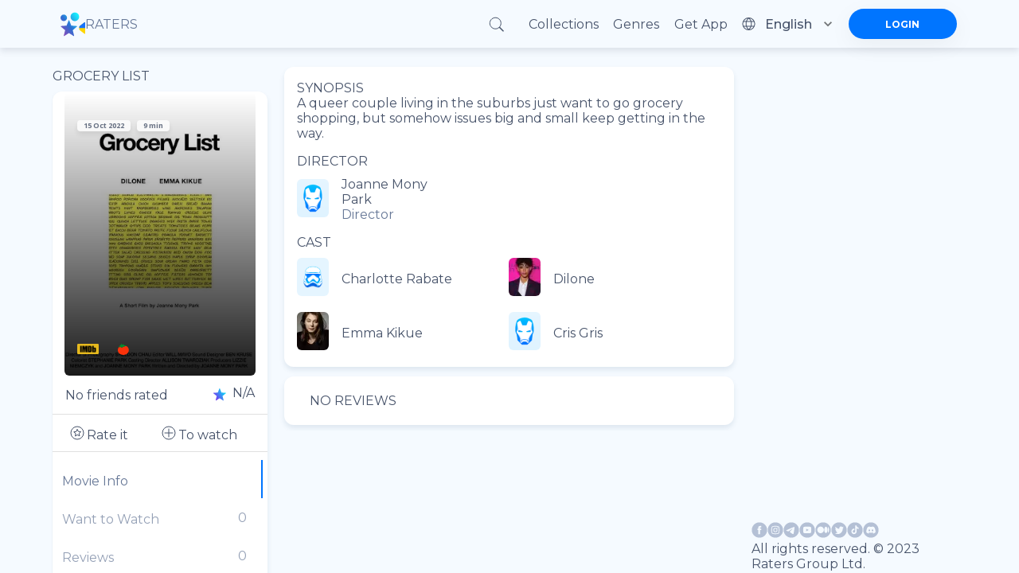

--- FILE ---
content_type: text/html; charset=utf-8
request_url: https://ratersapp.com/movies/1110600/grocery-list
body_size: 73865
content:
<!DOCTYPE html><html lang="default"><head><meta charSet="utf-8"/><meta name="viewport" content="width=device-width"/><link rel="apple-touch-icon" href="/favicon.ico"/><link rel="shortcut icon" href="/favicon.ico"/><title>Watch Grocery List (2022) movies, TV series and cartoons watch online in good quality | Ratersapp</title><meta name="description" content="See information about ►Grocery List (2022), its ratings☆, director, cast, release date, and more on Ratersapp ⭐ Director: Joanne Mony Park Cast: Charlotte Rabate, Dilone, Emma Kikue, Cris Gris Synopsis: A queer couple living in the suburbs just want to go grocery shopping, but somehow issues big and small keep getting in the way. "/><meta property="og:image" content="/_next/static/media/og.aee559fa.jpeg"/><meta property="og:title" content="Grocery List (2022)"/><meta property="og:description" content="A queer couple living in the suburbs just want to go grocery shopping, but somehow issues big and small keep getting in the way."/><link rel="canonical" href="https://ratersapp.com/movies/1110600/grocery-list"/><meta name="next-head-count" content="10"/><link rel="shortcut icon" href="/favicon.ico"/><meta name="robots" content="index, follow, max-image-preview:large, max-snippet:-1, max-video-preview:-1"/><meta name="facebook-domain-verifi?ation" content="ww6vzylnfupa3gw3elshai71od8fsx"/><meta property="og:site_name" content="Raters"/><meta property="og:type" content="website"/><meta charSet="utf-8"/><meta name="theme-color" content="#000000"/><link rel="preload" href="/_next/static/media/904be59b21bd51cb.p.woff2" as="font" type="font/woff2" crossorigin="anonymous"/><link rel="preload" href="/_next/static/media/e807dee2426166ad.p.woff2" as="font" type="font/woff2" crossorigin="anonymous"/><link rel="preload" href="/_next/static/css/d17320d076027b77.css" as="style"/><link rel="stylesheet" href="/_next/static/css/d17320d076027b77.css" data-n-g=""/><link rel="preload" href="/_next/static/css/abf0f13b4b156993.css" as="style"/><link rel="stylesheet" href="/_next/static/css/abf0f13b4b156993.css"/><noscript data-n-css=""></noscript><script defer="" nomodule="" src="/_next/static/chunks/polyfills-c67a75d1b6f99dc8.js" type="ea376b1235a828569c181c27-text/javascript"></script><script defer="" src="/_next/static/chunks/app_components_AppLoading_tsx.e8126d825e57daa9.js" type="ea376b1235a828569c181c27-text/javascript"></script><script defer="" src="/_next/static/chunks/1d109c16.9d72f58d4b8388f8.js" type="ea376b1235a828569c181c27-text/javascript"></script><script defer="" src="/_next/static/chunks/8015bd09.753efbb513e5b404.js" type="ea376b1235a828569c181c27-text/javascript"></script><script defer="" src="/_next/static/chunks/vendors-node_modules_next_link_js-016ac8983055bad2.js" type="ea376b1235a828569c181c27-text/javascript"></script><script defer="" src="/_next/static/chunks/vendors-node_modules_material-ui_core_esm_CircularProgress_CircularProgress_js-node_modules_r-ec727c.fbe179fdfacf8d29.js" type="ea376b1235a828569c181c27-text/javascript"></script><script defer="" src="/_next/static/chunks/vendors-node_modules_material-ui_core_esm_Container_Container_js-node_modules_material-ui_cor-1174ec.5e6d4cc8ff844282.js" type="ea376b1235a828569c181c27-text/javascript"></script><script defer="" src="/_next/static/chunks/vendors-node_modules_buffer_index_js-node_modules_noble_curves_esm_abstract_weierstrass_js-no-8d90b3.7794798c8c3e26d4.js" type="ea376b1235a828569c181c27-text/javascript"></script><script defer="" src="/_next/static/chunks/vendors-node_modules_material-ui_core_esm_InputAdornment_InputAdornment_js-node_modules_borsh-0db18b.3432e675aae0789b.js" type="ea376b1235a828569c181c27-text/javascript"></script><script defer="" src="/_next/static/chunks/vendors-node_modules_material-ui_core_esm_Chip_Chip_js-node_modules_react-stars_dist_react-stars_js.dda2af106636454b.js" type="ea376b1235a828569c181c27-text/javascript"></script><script defer="" src="/_next/static/chunks/vendors-node_modules_material-ui_core_esm_LinearProgress_LinearProgress_js-node_modules_mater-ef1237.43d7ccd0b91676fc.js" type="ea376b1235a828569c181c27-text/javascript"></script><script defer="" src="/_next/static/chunks/vendors-node_modules_material-ui_core_esm_Collapse_Collapse_js-node_modules_material-ui_core_-7141d1.8c20832bfc0e550d.js" type="ea376b1235a828569c181c27-text/javascript"></script><script defer="" src="/_next/static/chunks/features_Fundraiser_components_Socials_tsx-a53b229d2fd3134b.js" type="ea376b1235a828569c181c27-text/javascript"></script><script defer="" src="/_next/static/chunks/common_components_AppContainer_AppContainer_tsx-features_UserProfilePage_components_ExtendedU-deceb8.6691366328774955.js" type="ea376b1235a828569c181c27-text/javascript"></script><script defer="" src="/_next/static/chunks/common_components_Popups_CryptoLike_tsx.befa0aeb15d5b93d.js" type="ea376b1235a828569c181c27-text/javascript"></script><script defer="" src="/_next/static/chunks/common_assets_svg_StarIcon_svg-features_Commentary_components_UserReview_tsx-features_FeedMai-b7bdbf.5cbd41540cb919d0.js" type="ea376b1235a828569c181c27-text/javascript"></script><script defer="" src="/_next/static/chunks/features_Movie_duck_useToggleMovieToWatch_ts-features_Movie_index_ts-common_components_Popups-147a14.d41910aaf88d959c.js" type="ea376b1235a828569c181c27-text/javascript"></script><script src="/_next/static/chunks/webpack-9e62f66368d3e1d4.js" defer="" type="ea376b1235a828569c181c27-text/javascript"></script><script src="/_next/static/chunks/framework-8eaf53334857904f.js" defer="" type="ea376b1235a828569c181c27-text/javascript"></script><script src="/_next/static/chunks/main-76e35f2338a0f11a.js" defer="" type="ea376b1235a828569c181c27-text/javascript"></script><script src="/_next/static/chunks/pages/_app-835b0ef88f560512.js" defer="" type="ea376b1235a828569c181c27-text/javascript"></script><script src="/_next/static/chunks/pages/movies/%5B...slug%5D-b021db95ccce0980.js" defer="" type="ea376b1235a828569c181c27-text/javascript"></script><script src="/_next/static/RnPwuY3J_UYefDtzsJ_FM/_buildManifest.js" defer="" type="ea376b1235a828569c181c27-text/javascript"></script><script src="/_next/static/RnPwuY3J_UYefDtzsJ_FM/_ssgManifest.js" defer="" type="ea376b1235a828569c181c27-text/javascript"></script><style id="jss-server-side">.MuiSvgIcon-root{fill:currentColor;width:1em;height:1em;display:inline-block;font-size:1.5rem;transition:fill .2s cubic-bezier(.4, 0, .2, 1) 0s;flex-shrink:0;user-select:none}.MuiSvgIcon-colorPrimary{color:#0075ff!important}.MuiSvgIcon-colorSecondary{color:#f12727}.MuiSvgIcon-colorAction{color:rgba(0,0,0,.54)}.MuiSvgIcon-colorError{color:#f44336}.MuiSvgIcon-colorDisabled{color:rgba(0,0,0,.26)}.MuiSvgIcon-fontSizeInherit{font-size:inherit}.MuiSvgIcon-fontSizeSmall{font-size:1.25rem}.MuiSvgIcon-fontSizeLarge{font-size:2.1875rem}.MuiPaper-root{color:rgba(0,0,0,.87);box-shadow:0 4px 8px rgba(71,83,106,.15)!important;transition:box-shadow .3s cubic-bezier(.4, 0, .2, 1) 0s;background-color:#fff}.MuiPaper-rounded{border-radius:4px}.MuiPaper-outlined{border:1px solid rgba(0,0,0,.12)}.MuiPaper-elevation0{box-shadow:none}.MuiPaper-elevation1{box-shadow:0 2px 1px -1px rgba(0,0,0,.2),0 1px 1px 0 rgba(0,0,0,.14),0 1px 3px 0 rgba(0,0,0,.12)}.MuiPaper-elevation2{box-shadow:0 3px 1px -2px rgba(0,0,0,.2),0 2px 2px 0 rgba(0,0,0,.14),0 1px 5px 0 rgba(0,0,0,.12)}.MuiPaper-elevation3{box-shadow:0 3px 3px -2px rgba(0,0,0,.2),0 3px 4px 0 rgba(0,0,0,.14),0 1px 8px 0 rgba(0,0,0,.12)}.MuiPaper-elevation4{box-shadow:0 2px 4px -1px rgba(0,0,0,.2),0 4px 5px 0 rgba(0,0,0,.14),0 1px 10px 0 rgba(0,0,0,.12)}.MuiPaper-elevation5{box-shadow:0 3px 5px -1px rgba(0,0,0,.2),0 5px 8px 0 rgba(0,0,0,.14),0 1px 14px 0 rgba(0,0,0,.12)}.MuiPaper-elevation6{box-shadow:0 3px 5px -1px rgba(0,0,0,.2),0 6px 10px 0 rgba(0,0,0,.14),0 1px 18px 0 rgba(0,0,0,.12)}.MuiPaper-elevation7{box-shadow:0 4px 5px -2px rgba(0,0,0,.2),0 7px 10px 1px rgba(0,0,0,.14),0 2px 16px 1px rgba(0,0,0,.12)}.MuiPaper-elevation8{box-shadow:0 5px 5px -3px rgba(0,0,0,.2),0 8px 10px 1px rgba(0,0,0,.14),0 3px 14px 2px rgba(0,0,0,.12)}.MuiPaper-elevation9{box-shadow:0 5px 6px -3px rgba(0,0,0,.2),0 9px 12px 1px rgba(0,0,0,.14),0 3px 16px 2px rgba(0,0,0,.12)}.MuiPaper-elevation10{box-shadow:0 6px 6px -3px rgba(0,0,0,.2),0 10px 14px 1px rgba(0,0,0,.14),0 4px 18px 3px rgba(0,0,0,.12)}.MuiPaper-elevation11{box-shadow:0 6px 7px -4px rgba(0,0,0,.2),0 11px 15px 1px rgba(0,0,0,.14),0 4px 20px 3px rgba(0,0,0,.12)}.MuiPaper-elevation12{box-shadow:0 7px 8px -4px rgba(0,0,0,.2),0 12px 17px 2px rgba(0,0,0,.14),0 5px 22px 4px rgba(0,0,0,.12)}.MuiPaper-elevation13{box-shadow:0 7px 8px -4px rgba(0,0,0,.2),0 13px 19px 2px rgba(0,0,0,.14),0 5px 24px 4px rgba(0,0,0,.12)}.MuiPaper-elevation14{box-shadow:0 7px 9px -4px rgba(0,0,0,.2),0 14px 21px 2px rgba(0,0,0,.14),0 5px 26px 4px rgba(0,0,0,.12)}.MuiPaper-elevation15{box-shadow:0 8px 9px -5px rgba(0,0,0,.2),0 15px 22px 2px rgba(0,0,0,.14),0 6px 28px 5px rgba(0,0,0,.12)}.MuiPaper-elevation16{box-shadow:0 8px 10px -5px rgba(0,0,0,.2),0 16px 24px 2px rgba(0,0,0,.14),0 6px 30px 5px rgba(0,0,0,.12)}.MuiPaper-elevation17{box-shadow:0 8px 11px -5px rgba(0,0,0,.2),0 17px 26px 2px rgba(0,0,0,.14),0 6px 32px 5px rgba(0,0,0,.12)}.MuiPaper-elevation18{box-shadow:0 9px 11px -5px rgba(0,0,0,.2),0 18px 28px 2px rgba(0,0,0,.14),0 7px 34px 6px rgba(0,0,0,.12)}.MuiPaper-elevation19{box-shadow:0 9px 12px -6px rgba(0,0,0,.2),0 19px 29px 2px rgba(0,0,0,.14),0 7px 36px 6px rgba(0,0,0,.12)}.MuiPaper-elevation20{box-shadow:0 10px 13px -6px rgba(0,0,0,.2),0 20px 31px 3px rgba(0,0,0,.14),0 8px 38px 7px rgba(0,0,0,.12)}.MuiPaper-elevation21{box-shadow:0 10px 13px -6px rgba(0,0,0,.2),0 21px 33px 3px rgba(0,0,0,.14),0 8px 40px 7px rgba(0,0,0,.12)}.MuiPaper-elevation22{box-shadow:0 10px 14px -6px rgba(0,0,0,.2),0 22px 35px 3px rgba(0,0,0,.14),0 8px 42px 7px rgba(0,0,0,.12)}.MuiPaper-elevation23{box-shadow:0 11px 14px -7px rgba(0,0,0,.2),0 23px 36px 3px rgba(0,0,0,.14),0 9px 44px 8px rgba(0,0,0,.12)}.MuiPaper-elevation24{box-shadow:0 11px 15px -7px rgba(0,0,0,.2),0 24px 38px 3px rgba(0,0,0,.14),0 9px 46px 8px rgba(0,0,0,.12)}.MuiButtonBase-root{color:inherit;border:0;cursor:pointer;margin:0;display:inline-flex;outline:0;padding:0;position:relative;align-items:center;user-select:none;border-radius:0;vertical-align:middle;-moz-appearance:none;justify-content:center;text-decoration:none;background-color:transparent;-webkit-appearance:none;-webkit-tap-highlight-color:transparent}.MuiButtonBase-root::-moz-focus-inner{border-style:none}.MuiButtonBase-root.Mui-disabled{cursor:default;pointer-events:none}@media print{.MuiButtonBase-root{color-adjust:exact}}.MuiIconButton-root{flex:0 0 auto;color:rgba(0,0,0,.54);padding:12px;overflow:visible;font-size:1.5rem;text-align:center;transition:background-color 150ms cubic-bezier(.4, 0, .2, 1) 0s;border-radius:50%}.MuiIconButton-root:hover{background-color:rgba(0,0,0,.04)}.MuiIconButton-root.Mui-disabled{color:rgba(0,0,0,.26);background-color:transparent}@media (hover:none){.MuiIconButton-root:hover{background-color:transparent}}.MuiIconButton-edgeStart{margin-left:-12px}.MuiIconButton-sizeSmall.MuiIconButton-edgeStart{margin-left:-3px}.MuiIconButton-edgeEnd{margin-right:-12px}.MuiIconButton-sizeSmall.MuiIconButton-edgeEnd{margin-right:-3px}.MuiIconButton-colorInherit{color:inherit}.MuiIconButton-colorPrimary{color:#0075ff!important}.MuiIconButton-colorPrimary:hover{background-color:rgba(0,117,255,.04,NaN,NaN,NaN,.039,NaN)}@media (hover:none){.MuiIconButton-colorPrimary:hover{background-color:transparent}}.MuiIconButton-colorSecondary{color:#f12727}.MuiIconButton-colorSecondary:hover{background-color:rgba(241,39,39,.04)}@media (hover:none){.MuiIconButton-colorSecondary:hover{background-color:transparent}}.MuiIconButton-sizeSmall{padding:3px;font-size:1.125rem}.MuiIconButton-label{width:100%;display:flex;align-items:inherit;justify-content:inherit}.MuiAppBar-root{width:100%;display:flex;z-index:1100;box-sizing:border-box;flex-shrink:0;flex-direction:column}.MuiAppBar-positionFixed{top:0;left:auto;right:0;position:fixed}@media print{.MuiAppBar-positionFixed{position:absolute}}.MuiAppBar-positionAbsolute{top:0;left:auto;right:0;position:absolute}.MuiAppBar-positionSticky{top:0;left:auto;right:0;position:sticky}.MuiAppBar-positionStatic{position:static}.MuiAppBar-positionRelative{position:relative}.MuiAppBar-colorDefault{color:rgba(0,0,0,.87);background-color:#f5f5f5}.MuiAppBar-colorPrimary{color:#fff;background-color:#0075ff!important}.MuiAppBar-colorSecondary{color:#fff;background-color:#f12727}.MuiAppBar-colorInherit{color:inherit}.MuiAppBar-colorTransparent{color:inherit;background-color:transparent}.jss47{display:flex;justify-content:space-between}.MuiTypography-root{margin:0}.MuiTypography-body2{font-size:.875rem;font-family:inherit;font-weight:700;line-height:1.43}.MuiTypography-body1{font-size:1rem;font-family:inherit;font-weight:400;line-height:normal;letter-spacing:normal}.MuiTypography-caption{font-size:.75rem;font-family:inherit;font-weight:400;line-height:1.66}.MuiTypography-button{font-size:.875rem;font-family:inherit;font-weight:500;line-height:1.75;text-transform:uppercase}.MuiTypography-h1{font-size:6rem;font-family:inherit;font-weight:300;line-height:1.167}.MuiTypography-h2{font-size:3.75rem;font-family:inherit;font-weight:300;line-height:1.2}.MuiTypography-h3{font-size:3rem;font-family:inherit;font-weight:400;line-height:1.167}.MuiTypography-h4{font-size:2.125rem;font-family:inherit;font-weight:400;line-height:1.235}.MuiTypography-h5{font-size:1.5rem;font-family:inherit;font-weight:400;line-height:1.334}.MuiTypography-h6{font-size:1.25rem;font-family:inherit;font-weight:500;line-height:1.6;letter-spacing:unset}.MuiTypography-subtitle1{font-size:1rem;font-family:inherit;font-weight:400;line-height:1.75}.MuiTypography-subtitle2{font-size:.875rem;font-family:inherit;font-weight:500;line-height:1.57}.MuiTypography-overline{font-size:.75rem;font-family:inherit;font-weight:400;line-height:2.66;text-transform:uppercase}.MuiTypography-srOnly{width:1px;height:1px;overflow:hidden;position:absolute}.MuiTypography-alignLeft{text-align:left}.MuiTypography-alignCenter{text-align:center}.MuiTypography-alignRight{text-align:right}.MuiTypography-alignJustify{text-align:justify}.MuiTypography-noWrap{overflow:hidden;white-space:nowrap;text-overflow:ellipsis}.MuiTypography-gutterBottom{margin-bottom:.35em}.MuiTypography-paragraph{margin-bottom:16px}.MuiTypography-colorInherit{color:inherit}.MuiTypography-colorPrimary{color:#0075ff!important}.MuiTypography-colorSecondary{color:#f12727}.MuiTypography-colorTextPrimary{color:rgba(0,0,0,.87)}.MuiTypography-colorTextSecondary{color:rgba(0,0,0,.54)}.MuiTypography-colorError{color:#f44336}.MuiTypography-displayInline{display:inline}.MuiTypography-displayBlock{display:block}.MuiButton-root{color:rgba(0,0,0,.87);padding:6px 16px;font-size:.875rem;min-width:64px;box-sizing:border-box;transition:background-color 250ms cubic-bezier(.4, 0, .2, 1) 0s,box-shadow 250ms cubic-bezier(.4, 0, .2, 1) 0s,border 250ms cubic-bezier(.4, 0, .2, 1) 0s;font-family:inherit;font-weight:500;line-height:1.75;border-radius:4px;text-transform:uppercase}.MuiButton-root:hover{text-decoration:none;background-color:rgba(0,0,0,.04)}.MuiButton-root.Mui-disabled{color:rgba(0,0,0,.26)}@media (hover:none){.MuiButton-root:hover{background-color:transparent}}.MuiButton-root:hover.Mui-disabled{background-color:transparent}.MuiButton-label{width:100%;display:inherit;align-items:inherit;justify-content:inherit}.MuiButton-text{padding:6px 8px}.MuiButton-textPrimary{color:#0075ff!important}.MuiButton-textPrimary:hover{background-color:rgba(0,117,255,.04,NaN,NaN,NaN,.039,NaN)}@media (hover:none){.MuiButton-textPrimary:hover{background-color:transparent}}.MuiButton-textSecondary{color:#f12727}.MuiButton-textSecondary:hover{background-color:rgba(241,39,39,.04)}@media (hover:none){.MuiButton-textSecondary:hover{background-color:transparent}}.MuiButton-outlined{border:1px solid rgba(0,0,0,.23);padding:5px 15px}.MuiButton-outlined.Mui-disabled{border:1px solid rgba(0,0,0,.12)}.MuiButton-outlinedPrimary{color:#0075ff!important;border:1px solid rgba(0,117,255,.5,NaN,NaN,NaN,.039,NaN)}.MuiButton-outlinedPrimary:hover{border:1px solid #0075ff!important;background-color:rgba(0,117,255,.04,NaN,NaN,NaN,.039,NaN)}@media (hover:none){.MuiButton-outlinedPrimary:hover{background-color:transparent}}.MuiButton-outlinedSecondary{color:#f12727;border:1px solid rgba(241,39,39,.5)}.MuiButton-outlinedSecondary:hover{border:1px solid #f12727;background-color:rgba(241,39,39,.04)}.MuiButton-outlinedSecondary.Mui-disabled{border:1px solid rgba(0,0,0,.26)}@media (hover:none){.MuiButton-outlinedSecondary:hover{background-color:transparent}}.MuiButton-contained{color:rgba(0,0,0,.87);box-shadow:0 3px 1px -2px rgba(0,0,0,.2),0 2px 2px 0 rgba(0,0,0,.14),0 1px 5px 0 rgba(0,0,0,.12);background-color:#e0e0e0}.MuiButton-contained:hover{box-shadow:0 2px 4px -1px rgba(0,0,0,.2),0 4px 5px 0 rgba(0,0,0,.14),0 1px 10px 0 rgba(0,0,0,.12);background-color:#d5d5d5}.MuiButton-contained.Mui-focusVisible{box-shadow:0 3px 5px -1px rgba(0,0,0,.2),0 6px 10px 0 rgba(0,0,0,.14),0 1px 18px 0 rgba(0,0,0,.12)}.MuiButton-contained:active{box-shadow:0 5px 5px -3px rgba(0,0,0,.2),0 8px 10px 1px rgba(0,0,0,.14),0 3px 14px 2px rgba(0,0,0,.12)}.MuiButton-contained.Mui-disabled{color:rgba(0,0,0,.26);box-shadow:none;background-color:rgba(0,0,0,.12)}@media (hover:none){.MuiButton-contained:hover{box-shadow:0 3px 1px -2px rgba(0,0,0,.2),0 2px 2px 0 rgba(0,0,0,.14),0 1px 5px 0 rgba(0,0,0,.12);background-color:#e0e0e0}}.MuiButton-contained:hover.Mui-disabled{background-color:rgba(0,0,0,.12)}.MuiButton-containedPrimary{color:#fff;background-color:#0075ff!important}.MuiButton-containedPrimary:hover{background-color:rgb(0,81,178,NaN,NaN,NaN,NaN,.039,NaN)}@media (hover:none){.MuiButton-containedPrimary:hover{background-color:#0075ff!important}}.MuiButton-containedSecondary{color:#fff;background-color:#f12727}.MuiButton-containedSecondary:hover{background-color:#a81b1b}@media (hover:none){.MuiButton-containedSecondary:hover{background-color:#f12727}}.MuiButton-disableElevation{box-shadow:none}.MuiButton-disableElevation:hover{box-shadow:none}.MuiButton-disableElevation.Mui-focusVisible{box-shadow:none}.MuiButton-disableElevation:active{box-shadow:none}.MuiButton-disableElevation.Mui-disabled{box-shadow:none}.MuiButton-colorInherit{color:inherit;border-color:currentColor}.MuiButton-textSizeSmall{padding:4px 5px;font-size:.8125rem}.MuiButton-textSizeLarge{padding:8px 11px;font-size:.9375rem}.MuiButton-outlinedSizeSmall{padding:3px 9px;font-size:.8125rem}.MuiButton-outlinedSizeLarge{padding:7px 21px;font-size:.9375rem}.MuiButton-containedSizeSmall{padding:4px 10px;font-size:.8125rem}.MuiButton-containedSizeLarge{padding:8px 22px;font-size:.9375rem}.MuiButton-fullWidth{width:100%}.MuiButton-startIcon{display:inherit;margin-left:-4px;margin-right:8px}.MuiButton-startIcon.MuiButton-iconSizeSmall{margin-left:-2px}.MuiButton-endIcon{display:inherit;margin-left:8px;margin-right:-4px}.MuiButton-endIcon.MuiButton-iconSizeSmall{margin-right:-2px}.MuiButton-iconSizeSmall&gt;:first-child{font-size:18px}.MuiButton-iconSizeMedium&gt;:first-child{font-size:20px}.MuiButton-iconSizeLarge&gt;:first-child{font-size:22px}.MuiContainer-root{width:100%;display:block;box-sizing:border-box;margin-left:auto;margin-right:auto;padding-left:8px;padding-right:8px}@media (min-width:420px){.MuiContainer-root{padding-left:12px;padding-right:12px}}.MuiContainer-disableGutters{padding-left:0;padding-right:0}@media (min-width:1175px){.MuiContainer-fixed{max-width:1175px}}@media (min-width:720px){.MuiContainer-fixed{max-width:720px}}@media (min-width:420px){.MuiContainer-fixed{max-width:420px}}@media (min-width:320px){.MuiContainer-fixed{max-width:320px}}@media (min-width:320px){.MuiContainer-maxWidthXs{max-width:444px}}@media (min-width:420px){.MuiContainer-maxWidthSm{max-width:420px}}@media (min-width:720px){.MuiContainer-maxWidthMd{max-width:720px}}@media (min-width:1175px){.MuiContainer-maxWidthLg{max-width:1175px}}.MuiDivider-root{border:none;height:1px;margin:0;flex-shrink:0;background-color:rgba(0,0,0,.12)}.MuiDivider-absolute{left:0;width:100%;bottom:0;position:absolute}.MuiDivider-inset{margin-left:72px}.MuiDivider-light{background-color:rgba(0,0,0,.08)}.MuiDivider-middle{margin-left:8px;margin-right:8px}.MuiDivider-vertical{width:1px;height:100%}.MuiDivider-flexItem{height:auto;align-self:stretch}.MuiInputBase-root{color:rgba(0,0,0,.87);cursor:text;display:inline-flex;position:relative;font-size:1rem;box-sizing:border-box;align-items:center;font-family:inherit;font-weight:400;line-height:1.1876em;letter-spacing:normal}.MuiInputBase-root.Mui-disabled{color:rgba(0,0,0,.38);cursor:default}.MuiInputBase-multiline{padding:6px 0 7px}.MuiInputBase-multiline.MuiInputBase-marginDense{padding-top:3px}.MuiInputBase-fullWidth{width:100%}.MuiInputBase-input{font:inherit;color:currentColor;width:100%;border:0;height:1.1876em;margin:0;display:block;padding:6px 0 7px;min-width:0;background:0 0;box-sizing:content-box;animation-name:mui-auto-fill-cancel;letter-spacing:inherit;animation-duration:10ms;-webkit-tap-highlight-color:transparent}.MuiInputBase-input::-webkit-input-placeholder{color:currentColor;opacity:.42;transition:opacity .2s cubic-bezier(.4, 0, .2, 1) 0s}.MuiInputBase-input::-moz-placeholder{color:currentColor;opacity:.42;transition:opacity .2s cubic-bezier(.4, 0, .2, 1) 0s}.MuiInputBase-input:-ms-input-placeholder{color:currentColor;opacity:.42;transition:opacity .2s cubic-bezier(.4, 0, .2, 1) 0s}.MuiInputBase-input::-ms-input-placeholder{color:currentColor;opacity:.42;transition:opacity .2s cubic-bezier(.4, 0, .2, 1) 0s}.MuiInputBase-input:focus{outline:0}.MuiInputBase-input:invalid{box-shadow:none}.MuiInputBase-input::-webkit-search-decoration{-webkit-appearance:none}.MuiInputBase-input.Mui-disabled{opacity:1}.MuiInputBase-input:-webkit-autofill{animation-name:mui-auto-fill;animation-duration:5000s}label[data-shrink=false]+.MuiInputBase-formControl .MuiInputBase-input::-webkit-input-placeholder{opacity:0!important}label[data-shrink=false]+.MuiInputBase-formControl .MuiInputBase-input::-moz-placeholder{opacity:0!important}label[data-shrink=false]+.MuiInputBase-formControl .MuiInputBase-input:-ms-input-placeholder{opacity:0!important}label[data-shrink=false]+.MuiInputBase-formControl .MuiInputBase-input::-ms-input-placeholder{opacity:0!important}label[data-shrink=false]+.MuiInputBase-formControl .MuiInputBase-input:focus::-webkit-input-placeholder{opacity:.42}label[data-shrink=false]+.MuiInputBase-formControl .MuiInputBase-input:focus::-moz-placeholder{opacity:.42}label[data-shrink=false]+.MuiInputBase-formControl .MuiInputBase-input:focus:-ms-input-placeholder{opacity:.42}label[data-shrink=false]+.MuiInputBase-formControl .MuiInputBase-input:focus::-ms-input-placeholder{opacity:.42}.MuiInputBase-inputMarginDense{padding-top:3px}.MuiInputBase-inputMultiline{height:auto;resize:none;padding:0}.MuiInputBase-inputTypeSearch{-moz-appearance:textfield;-webkit-appearance:textfield}.MuiFormControl-root{border:0;margin:0;display:inline-flex;padding:0;position:relative;min-width:0;flex-direction:column;vertical-align:top}.MuiFormControl-marginNormal{margin-top:16px;margin-bottom:8px}.MuiFormControl-marginDense{margin-top:8px;margin-bottom:4px}.MuiFormControl-fullWidth{width:100%}.MuiInput-root{position:relative}label+.MuiInput-formControl{margin-top:16px}.MuiInput-colorSecondary.MuiInput-underline:after{border-bottom-color:#f12727}.MuiInput-underline:after{left:0;right:0;bottom:0;content:&quot;&quot;;position:absolute;transform:scaleX(0);transition:transform .2s cubic-bezier(0, 0, .2, 1) 0s;border-bottom:2px solid #0075ff!important;pointer-events:none}.MuiInput-underline.Mui-focused:after{transform:scaleX(1)}.MuiInput-underline.Mui-error:after{transform:scaleX(1);border-bottom-color:#f44336}.MuiInput-underline:before{left:0;right:0;bottom:0;content:&quot;\00a0&quot;;position:absolute;transition:border-bottom-color .2s cubic-bezier(.4, 0, .2, 1) 0s;border-bottom:1px solid rgba(0,0,0,.42);pointer-events:none}.MuiInput-underline:hover:not(.Mui-disabled):before{border-bottom:2px solid rgba(0,0,0,.87)}.MuiInput-underline.Mui-disabled:before{border-bottom-style:dotted}@media (hover:none){.MuiInput-underline:hover:not(.Mui-disabled):before{border-bottom:1px solid rgba(0,0,0,.42)}}.MuiLink-underlineNone{text-decoration:none}.MuiLink-underlineHover{text-decoration:none}.MuiLink-underlineHover:hover{text-decoration:underline}.MuiLink-underlineAlways{text-decoration:underline}.MuiLink-button{border:0;cursor:pointer;margin:0;outline:0;padding:0;position:relative;user-select:none;border-radius:0;vertical-align:middle;-moz-appearance:none;background-color:transparent;-webkit-appearance:none;-webkit-tap-highlight-color:transparent}.MuiLink-button::-moz-focus-inner{border-style:none}.MuiLink-button.Mui-focusVisible{outline:auto}.MuiList-root{margin:0;padding:0;position:relative;list-style:none}.MuiList-padding{padding-top:8px;padding-bottom:8px}.MuiList-subheader{padding-top:0}.MuiListItem-root{width:100%;display:flex;position:relative;box-sizing:border-box;text-align:left;align-items:center;padding-top:8px;padding-bottom:8px;justify-content:flex-start;text-decoration:none}.MuiListItem-root.Mui-focusVisible{background-color:rgba(0,0,0,.08)}.MuiListItem-root.Mui-selected,.MuiListItem-root.Mui-selected:hover{background-color:rgba(0,0,0,.08)}.MuiListItem-root.Mui-disabled{opacity:.5}.MuiListItem-container{position:relative}.MuiListItem-dense{padding-top:4px;padding-bottom:4px}.MuiListItem-alignItemsFlexStart{align-items:flex-start}.MuiListItem-divider{border-bottom:1px solid rgba(0,0,0,.12);background-clip:padding-box}.MuiListItem-gutters{padding-left:16px;padding-right:16px}.MuiListItem-button{transition:background-color 150ms cubic-bezier(.4, 0, .2, 1) 0s}.MuiListItem-button:hover{text-decoration:none;background-color:rgba(0,0,0,.04)}@media (hover:none){.MuiListItem-button:hover{background-color:transparent}}.MuiListItem-secondaryAction{padding-right:48px}.MuiPopover-paper{outline:0;position:absolute;max-width:calc(100% - 32px);min-width:16px;max-height:calc(100% - 32px);min-height:16px;overflow-x:hidden;overflow-y:auto}.MuiMenu-paper{max-height:calc(100% - 96px);-webkit-overflow-scrolling:touch}.MuiMenu-list{outline:0}.MuiMenuItem-root{width:auto;overflow:hidden;font-size:1rem;box-sizing:border-box;min-height:48px;font-family:inherit;font-weight:400;line-height:normal;padding-top:6px;white-space:nowrap;letter-spacing:normal;padding-bottom:6px}@media (min-width:420px){.MuiMenuItem-root{min-height:auto}}.MuiMenuItem-dense{font-size:.875rem;min-height:auto;font-family:inherit;font-weight:700;line-height:1.43}.MuiSelect-select{cursor:pointer;min-width:16px;user-select:none;border-radius:0;-moz-appearance:none;-webkit-appearance:none}.MuiSelect-select:focus{border-radius:0;background-color:rgba(0,0,0,.05)}.MuiSelect-select::-ms-expand{display:none}.MuiSelect-select.Mui-disabled{cursor:default}.MuiSelect-select[multiple]{height:auto}.MuiSelect-select:not([multiple]) optgroup,.MuiSelect-select:not([multiple]) option{background-color:#fff}.MuiSelect-select.MuiSelect-select{padding-right:24px}.MuiSelect-filled.MuiSelect-filled{padding-right:32px}.MuiSelect-outlined{border-radius:4px}.MuiSelect-outlined.MuiSelect-outlined{padding-right:32px}.MuiSelect-selectMenu{height:auto;overflow:hidden;min-height:1.1876em;white-space:nowrap;text-overflow:ellipsis}.MuiSelect-icon{top:calc(50% - 12px);color:rgba(0,0,0,.54);right:0;position:absolute;pointer-events:none}.MuiSelect-icon.Mui-disabled{color:rgba(0,0,0,.26)}.MuiSelect-iconOpen{transform:rotate(180deg)}.MuiSelect-iconFilled{right:7px}.MuiSelect-iconOutlined{right:7px}.MuiSelect-nativeInput{left:0;width:100%;bottom:0;opacity:0;position:absolute;pointer-events:none}.MuiSnackbar-root{left:8px;right:8px;display:flex;z-index:1400;position:fixed;align-items:center;justify-content:center}.MuiSnackbar-anchorOriginTopCenter{top:8px}@media (min-width:420px){.MuiSnackbar-anchorOriginTopCenter{top:24px;left:50%;right:auto;transform:translateX(-50%)}}.MuiSnackbar-anchorOriginBottomCenter{bottom:8px}@media (min-width:420px){.MuiSnackbar-anchorOriginBottomCenter{left:50%;right:auto;bottom:24px;transform:translateX(-50%)}}.MuiSnackbar-anchorOriginTopRight{top:8px;justify-content:flex-end}@media (min-width:420px){.MuiSnackbar-anchorOriginTopRight{top:24px;left:auto;right:24px}}.MuiSnackbar-anchorOriginBottomRight{bottom:8px;justify-content:flex-end}@media (min-width:420px){.MuiSnackbar-anchorOriginBottomRight{left:auto;right:24px;bottom:24px}}.MuiSnackbar-anchorOriginTopLeft{top:8px;justify-content:flex-start}@media (min-width:420px){.MuiSnackbar-anchorOriginTopLeft{top:24px;left:24px;right:auto}}.MuiSnackbar-anchorOriginBottomLeft{bottom:8px;justify-content:flex-start}@media (min-width:420px){.MuiSnackbar-anchorOriginBottomLeft{left:24px;right:auto;bottom:24px}}.MuiTab-root{padding:6px 12px;overflow:hidden;position:relative;font-size:.875rem;max-width:264px;min-width:72px;box-sizing:border-box;min-height:48px;text-align:center;flex-shrink:0;font-family:inherit;font-weight:500;line-height:1.75;white-space:normal;text-transform:uppercase}@media (min-width:420px){.MuiTab-root{min-width:160px}}.MuiTab-labelIcon{min-height:72px;padding-top:9px}.MuiTab-labelIcon .MuiTab-wrapper&gt;:first-child{margin-bottom:6px}.MuiTab-textColorInherit{color:inherit;opacity:.7}.MuiTab-textColorInherit.Mui-selected{opacity:1}.MuiTab-textColorInherit.Mui-disabled{opacity:.5}.MuiTab-textColorPrimary{color:rgba(0,0,0,.54)}.MuiTab-textColorPrimary.Mui-selected{color:#0075ff!important}.MuiTab-textColorPrimary.Mui-disabled{color:rgba(0,0,0,.38)}.MuiTab-textColorSecondary{color:rgba(0,0,0,.54)}.MuiTab-textColorSecondary.Mui-selected{color:#f12727}.MuiTab-textColorSecondary.Mui-disabled{color:rgba(0,0,0,.38)}.MuiTab-fullWidth{flex-grow:1;max-width:none;flex-basis:0;flex-shrink:1}.MuiTab-wrapped{font-size:.75rem;line-height:1.5}.MuiTab-wrapper{width:100%;display:inline-flex;align-items:center;flex-direction:column;justify-content:center}.MuiToolbar-root{display:flex;position:relative;align-items:center}.MuiToolbar-gutters{padding-left:8px;padding-right:8px}@media (min-width:420px){.MuiToolbar-gutters{padding-left:12px;padding-right:12px}}.MuiToolbar-regular{min-height:56px}@media (min-width:320px) and (orientation:landscape){.MuiToolbar-regular{min-height:48px}}@media (min-width:420px){.MuiToolbar-regular{min-height:64px}}.MuiToolbar-dense{min-height:48px}.jss19{width:100%;bottom:0;height:2px;position:absolute;transition:all .3s cubic-bezier(.4, 0, .2, 1) 0s}.jss20{background-color:#0075ff!important}.jss21{background-color:#f12727}.jss22{right:0;width:2px;height:100%}.MuiTabs-root{display:flex;overflow:hidden;min-height:48px;-webkit-overflow-scrolling:touch}.MuiTabs-vertical{flex-direction:column}.MuiTabs-flexContainer{display:flex}.MuiTabs-flexContainerVertical{flex-direction:column}.MuiTabs-centered{justify-content:center}.MuiTabs-scroller{flex:1 1 auto;display:inline-block;position:relative;white-space:nowrap}.MuiTabs-fixed{width:100%;overflow-x:hidden}.MuiTabs-scrollable{overflow-x:scroll;scrollbar-width:none}.MuiTabs-scrollable::-webkit-scrollbar{display:none}@media (max-width:419.95px){.MuiTabs-scrollButtonsDesktop{display:none}}.MuiTooltip-popper{z-index:1500;pointer-events:none}.MuiTooltip-popperInteractive{pointer-events:auto}.MuiTooltip-popperArrow[x-placement*=bottom] .MuiTooltip-arrow{top:0;left:0;margin-top:-.71em;margin-left:4px;margin-right:4px}.MuiTooltip-popperArrow[x-placement*=top] .MuiTooltip-arrow{left:0;bottom:0;margin-left:4px;margin-right:4px;margin-bottom:-.71em}.MuiTooltip-popperArrow[x-placement*=right] .MuiTooltip-arrow{left:0;width:.71em;height:1em;margin-top:4px;margin-left:-.71em;margin-bottom:4px}.MuiTooltip-popperArrow[x-placement*=left] .MuiTooltip-arrow{right:0;width:.71em;height:1em;margin-top:4px;margin-right:-.71em;margin-bottom:4px}.MuiTooltip-popperArrow[x-placement*=left] .MuiTooltip-arrow::before{transform-origin:0 0}.MuiTooltip-popperArrow[x-placement*=right] .MuiTooltip-arrow::before{transform-origin:100% 100%}.MuiTooltip-popperArrow[x-placement*=top] .MuiTooltip-arrow::before{transform-origin:100% 0}.MuiTooltip-popperArrow[x-placement*=bottom] .MuiTooltip-arrow::before{transform-origin:0 100%}.MuiTooltip-tooltip{color:#fff;padding:4px 8px;font-size:.625rem;max-width:300px;word-wrap:break-word;font-family:inherit;font-weight:500;line-height:1.4em;border-radius:4px;background-color:rgba(97,97,97,.9)}.MuiTooltip-tooltipArrow{margin:0;position:relative}.MuiTooltip-arrow{color:rgba(97,97,97,.9);width:1em;height:.71em;overflow:hidden;position:absolute;box-sizing:border-box}.MuiTooltip-arrow::before{width:100%;height:100%;margin:auto;content:&quot;&quot;;display:block;transform:rotate(45deg);background-color:currentColor}.MuiTooltip-touch{padding:8px 16px;font-size:.875rem;font-weight:400;line-height:1.14286em}.MuiTooltip-tooltipPlacementLeft{margin:0 24px;transform-origin:right center}@media (min-width:420px){.MuiTooltip-tooltipPlacementLeft{margin:0 14px}}.MuiTooltip-tooltipPlacementRight{margin:0 24px;transform-origin:left center}@media (min-width:420px){.MuiTooltip-tooltipPlacementRight{margin:0 14px}}.MuiTooltip-tooltipPlacementTop{margin:24px 0;transform-origin:center bottom}@media (min-width:420px){.MuiTooltip-tooltipPlacementTop{margin:14px 0}}.MuiTooltip-tooltipPlacementBottom{margin:24px 0;transform-origin:center top}@media (min-width:420px){.MuiTooltip-tooltipPlacementBottom{margin:14px 0}}.jss2{top:19px!important;width:203px;box-shadow:0 4px 20px rgba(28,67,104,.2);margin-top:36px;margin-right:8px;border-radius:6px;background-color:#fff}.jss2&gt;ul{padding-top:0;padding-bottom:0}</style></head><body><div id="__next"><div class="__className_1b0daf"><div class="hide-on-sm-down"><header class="MuiPaper-root MuiAppBar-root MuiAppBar-positionAbsolute MuiAppBar-colorTransparent guestHeaderAppBar MuiPaper-elevation0"><div class="MuiToolbar-root MuiToolbar-dense headerToolBar" style="box-shadow:none;background-color:transparent"><button class="MuiButtonBase-root MuiIconButton-root headerRatersLogo MuiIconButton-edgeStart" tabindex="0" type="button"><span class="MuiIconButton-label"><svg width="31" height="35" viewBox="0 0 221 213" fill="none" xmlns="http://www.w3.org/2000/svg"><path fill-rule="evenodd" clip-rule="evenodd" d="M128.37 77.884c21.292 0 38.552-17.246 38.552-38.52 0-21.273-17.26-38.518-38.552-38.518-21.292 0-38.553 17.245-38.553 38.519 0 21.273 17.261 38.519 38.553 38.519zm-70.02-29.15c0 16.1-13.062 29.15-29.175 29.15S0 64.834 0 48.734c0-16.099 13.062-29.15 29.175-29.15S58.35 32.636 58.35 48.735zm14.39 23.359L54.323 118.66 5.24 122.133a2.961 2.961 0 00-2.528 2.072 3.043 3.043 0 00.87 3.186l37.756 32.203-11.971 48.726a3.035 3.035 0 001.12 3.167c.973.723 2.28.77 3.3.119l41.716-26.663 41.715 26.663a2.903 2.903 0 003.301-.119 3.037 3.037 0 001.12-3.167l-11.972-48.726 37.756-32.203a3.042 3.042 0 00.871-3.186 2.962 2.962 0 00-2.528-2.072l-49.083-3.473-18.418-46.567c-.496-1.286-1.788-2.06-3.13-1.878a2.956 2.956 0 00-2.395 1.878z" fill="url(#RatersLogoIcon_svg__paint0_linear_2732_466)"></path><path fill-rule="evenodd" clip-rule="evenodd" d="M168.287 128.449a8 8 0 013.088-6.314l42.314-32.92c2.975-2.314 7.311-.194 7.311 3.576v94.848c0 3.77-4.336 5.89-7.311 3.575l-42.314-32.919a7.999 7.999 0 01-3.088-6.314v-23.532z" fill="url(#RatersLogoIcon_svg__paint1_linear_2732_466)"></path><path fill-rule="evenodd" clip-rule="evenodd" d="M168.287 128.449a8 8 0 013.088-6.314l42.314-32.92c2.975-2.314 7.311-.194 7.311 3.576v47.424h-52.713v-11.766z" fill="#1673FF"></path><defs><linearGradient id="RatersLogoIcon_svg__paint0_linear_2732_466" x1="93.986" y1="-57.335" x2="-87.064" y2="84.244" gradientUnits="userSpaceOnUse"><stop stop-color="#17F2FF"></stop><stop offset="0.53" stop-color="#2D6FD3"></stop><stop offset="1" stop-color="#9844B2"></stop></linearGradient><linearGradient id="RatersLogoIcon_svg__paint1_linear_2732_466" x1="207" y1="124" x2="215.616" y2="233.666" gradientUnits="userSpaceOnUse"><stop offset="0.53" stop-color="#FFD601"></stop></linearGradient></defs></svg><div class="hide-on-sm-down"><p class="MuiTypography-root logoTitle MuiTypography-body1">Raters</p></div></span></button><div class="appBarGuestUserActions"><button class="MuiButtonBase-root MuiIconButton-root appBarSearchIcon disableHover" tabindex="0" type="button" title="Search"><span class="MuiIconButton-label"><svg width="19" height="19" xmlns="http://www.w3.org/2000/svg"><g stroke="#47536A" fill="none" fill-rule="evenodd"><path d="M3.806 2.776a7.046 7.046 0 019.92.869l-.105-.125c2.499 2.978 2.15 7.478-.767 10.039h0a6.856 6.856 0 01-9.813-.743l-.107-.127c-2.497-2.977-2.1-7.42.872-9.913h0z"></path><path d="M12.74 13.364l4.869 4.884c.218.22.58.212.792 0h0a.561.561 0 000-.795l-4.868-4.884-.792.795z" stroke-width="0.5" fill="#47536A"></path></g></svg></span></button><p class="MuiTypography-root signInHeaderButton MuiTypography-body1">Collections</p><p class="MuiTypography-root signInHeaderButton MuiTypography-body1">Genres</p><div class="MuiBox-root jss1"><p class="MuiTypography-root signInHeaderButton MuiTypography-body1">Get App</p></div><div class="MuiFormControl-root" style="flex-direction:row;align-items:center"><svg width="20" height="20" viewBox="0 0 17 17" fill="none" xmlns="http://www.w3.org/2000/svg"><path d="M15.451 11.466H1.55M15.45 5.534H1.55M.944 8.5a7.556 7.556 0 1115.112 0 7.556 7.556 0 01-15.112 0zM8.5 1.247c2.137 1.628 3.325 4.44 3.325 7.105s-.95 5.329-3.325 7.401c-2.375-2.072-3.324-4.736-3.324-7.401S6.363 2.875 8.5 1.247z" stroke="#47536A"></path></svg><div class="MuiInputBase-root MuiInput-root MuiInput-underline dropdown dropdownHeader MuiInputBase-formControl MuiInput-formControl"><div class="MuiSelect-root MuiSelect-select MuiSelect-selectMenu MuiInputBase-input MuiInput-input" tabindex="0" role="button" aria-haspopup="listbox" aria-labelledby="select" id="select">English</div><input aria-hidden="true" tabindex="-1" class="MuiSelect-nativeInput" value="English"/><svg class="MuiSvgIcon-root MuiSelect-icon MuiSvgIcon-fontSizeSmall" focusable="false" viewBox="0 0 24 24" aria-hidden="true" style="margin-top:2px;right:-3px"><path d="M7.41 8.59L12 13.17l4.59-4.58L18 10l-6 6-6-6 1.41-1.41z"></path></svg></div></div><button class="MuiButtonBase-root MuiButton-root MuiButton-contained postReviewButton MuiButton-containedPrimary" tabindex="0" type="button" style="font-size:14px"><span class="MuiButton-label">Login</span></button></div></div></header></div><div class="show-on-sm-down"><header class="MuiPaper-root MuiAppBar-root MuiAppBar-positionFixed MuiAppBar-colorTransparent guestHeaderAppBar mui-fixed MuiPaper-elevation0" id="appBar"><div class="promoApp_promoApp__bsc9N"><div style="position:absolute;top:15px;right:0"><button type="button" class="closeButtonIcon"><svg width="20" height="20" fill="none" xmlns="http://www.w3.org/2000/svg"><circle cx="10" cy="10" r="10" fill="#D2E4FF"></circle><path d="M14.318 7.024a1 1 0 000-1.415l-.707.707.707.708zm-7.07 7.07l7.07-7.07-.707-.708-7.07 7.071.706.708zm-1.415 0a1 1 0 001.414 0l-.707-.707-.707.708zm0-1.414a1 1 0 000 1.415l.707-.708-.707-.707zm7.071-7.07l-7.071 7.07.707.707 7.071-7.07-.707-.708zm1.414 0a1 1 0 00-1.414 0l.707.706.707-.707zm-7.228.01a1 1 0 00-1.415 0l.708.707.707-.707zm7.07 7.07L7.09 5.62l-.707.707 7.07 7.07.708-.706zm0 1.415a1 1 0 000-1.414l-.706.707.707.707zm-1.414 0a1 1 0 001.415 0l-.707-.707-.708.707zm-7.07-7.071l7.07 7.07.708-.706-7.071-7.071-.708.707zm0-1.414a1 1 0 000 1.414l.707-.707-.708-.707z" fill="#47536A"></path></svg></button></div><img alt="promo_phone" srcSet="/_next/static/media/iphone_promo.2e2ccfa6.png 1x, /_next/static/media/iphone_promo.2e2ccfa6.png 2x" src="/_next/static/media/iphone_promo.2e2ccfa6.png" width="52" height="79" decoding="async" data-nimg="1" class="promoApp_promoApp_image__i9Al7" loading="lazy" style="color:transparent"/><div class="promoApp_promoApp_content__xLlBj"><p class="promoApp_promoApp_text__R4B0R">Find more movies with Raters app</p><button class="promoApp_promoApp_button__yfo5r">Install now</button></div></div><div style="box-shadow:0px 3px 5px #d2d9e1;width:100%;z-index:999"><div class="MuiToolbar-root MuiToolbar-dense headerToolBar" style="box-shadow:none;background-color:transparent"><button class="MuiButtonBase-root MuiIconButton-root MuiIconButton-edgeStart" tabindex="0" type="button"><span class="MuiIconButton-label"><svg width="40" height="41" fill="none" xmlns="http://www.w3.org/2000/svg"><mask id="Sign_svg__a" style="mask-type:alpha" maskUnits="userSpaceOnUse" x="0" y="0" width="40" height="41"><path fill-rule="evenodd" clip-rule="evenodd" d="M13.946 0h12.108c4.016 0 6.023 0 8.185.684a8.499 8.499 0 015.077 5.082C40 7.929 40 9.938 40 13.956v12.12c0 4.018 0 6.027-.684 8.19a8.497 8.497 0 01-5.077 5.082c-2.162.684-4.17.684-8.185.684H13.946c-4.016 0-6.024 0-8.185-.684a8.497 8.497 0 01-5.078-5.082C0 32.103 0 30.094 0 26.076v-12.12c0-4.018 0-6.027.683-8.19A8.499 8.499 0 015.761.684C7.922 0 9.93 0 13.946 0z" fill="#fff"></path></mask><g mask="url(#Sign_svg__a)"><path fill-rule="evenodd" clip-rule="evenodd" d="M27.224 11.16a4.824 4.824 0 01-4.825 4.823 4.824 4.824 0 110-9.645 4.824 4.824 0 014.825 4.823zm-17.24 4.823a3.65 3.65 0 10-3.65-3.65 3.65 3.65 0 003.65 3.65zm3.148 5.105l2.305-5.83a.37.37 0 01.691 0l2.305 5.83 6.143.435a.37.37 0 01.317.26.38.38 0 01-.11.399l-4.725 4.031 1.499 6.1a.38.38 0 01-.14.397.363.363 0 01-.414.015l-5.22-3.338-5.221 3.338a.363.363 0 01-.413-.015.38.38 0 01-.14-.396l1.498-6.1-4.725-4.032a.38.38 0 01-.11-.4.37.37 0 01.317-.259l6.143-.434zm15.034.136a2 2 0 00-.771 1.578v1.97a2 2 0 00.771 1.579l.983.765c1.97 1.533 4.843.129 4.843-2.368v-1.922c0-2.497-2.872-3.9-4.843-2.367l-.983.765z" fill="url(#Sign_svg__paint0_linear_992_261)"></path></g><defs><linearGradient id="Sign_svg__paint0_linear_992_261" x1="21.906" y1="-0.946" x2="-1.436" y2="23.212" gradientUnits="userSpaceOnUse"><stop stop-color="#17F2FF"></stop><stop offset="0.53" stop-color="#2D6FD3"></stop><stop offset="1" stop-color="#9844B2"></stop></linearGradient></defs></svg><p class="MuiTypography-root logoTitle MuiTypography-body1">Raters</p></span></button><div class="appBarGuestUserActions" style="max-width:52%"><button class="MuiButtonBase-root MuiIconButton-root appBarSearchIcon disableHover" tabindex="0" type="button" title="Search"><span class="MuiIconButton-label"><svg width="19" height="19" xmlns="http://www.w3.org/2000/svg"><g stroke="#47536A" fill="none" fill-rule="evenodd"><path d="M3.806 2.776a7.046 7.046 0 019.92.869l-.105-.125c2.499 2.978 2.15 7.478-.767 10.039h0a6.856 6.856 0 01-9.813-.743l-.107-.127c-2.497-2.977-2.1-7.42.872-9.913h0z"></path><path d="M12.74 13.364l4.869 4.884c.218.22.58.212.792 0h0a.561.561 0 000-.795l-4.868-4.884-.792.795z" stroke-width="0.5" fill="#47536A"></path></g></svg></span></button><span class="MuiTypography-root signInHeaderButton">Login</span><button class="MuiButtonBase-root MuiIconButton-root" tabindex="0" type="button" style="max-width:30px;padding:0"><span class="MuiIconButton-label"><svg width="16" height="15" fill="none" xmlns="http://www.w3.org/2000/svg"><path d="M1 1.5h14M1 7.5h14M1 13.5h14" stroke="#47536A" stroke-width="2" stroke-linecap="round" stroke-linejoin="round"></path></svg></span></button></div></div></div></header></div><div class="hide-on-desktop"><div class="promoAppPopup_promoAppPopup__57UIR"><div style="position:absolute;top:20px;right:0"><button type="button" class="closeButtonIcon"><svg width="20" height="20" fill="none" xmlns="http://www.w3.org/2000/svg"><circle cx="10" cy="10" r="10" fill="#D2E4FF"></circle><path d="M14.318 7.024a1 1 0 000-1.415l-.707.707.707.708zm-7.07 7.07l7.07-7.07-.707-.708-7.07 7.071.706.708zm-1.415 0a1 1 0 001.414 0l-.707-.707-.707.708zm0-1.414a1 1 0 000 1.415l.707-.708-.707-.707zm7.071-7.07l-7.071 7.07.707.707 7.071-7.07-.707-.708zm1.414 0a1 1 0 00-1.414 0l.707.706.707-.707zm-7.228.01a1 1 0 00-1.415 0l.708.707.707-.707zm7.07 7.07L7.09 5.62l-.707.707 7.07 7.07.708-.706zm0 1.415a1 1 0 000-1.414l-.706.707.707.707zm-1.414 0a1 1 0 001.415 0l-.707-.707-.708.707zm-7.07-7.071l7.07 7.07.708-.706-7.071-7.071-.708.707zm0-1.414a1 1 0 000 1.414l.707-.707-.708-.707z" fill="#47536A"></path></svg></button></div><div class="promoAppPopup_promoAppPopup_content___BJxq"><div class="promoAppPopup_promoAppPopup_content_top__1tl5S"><div><svg width="55" height="56" fill="none" xmlns="http://www.w3.org/2000/svg"><path fill-rule="evenodd" clip-rule="evenodd" d="M19.07.66h16.557c5.49 0 8.235 0 11.191.934a11.616 11.616 0 016.943 6.943c.935 2.956.935 5.701.935 11.192v16.557c0 5.491 0 8.236-.935 11.192a11.614 11.614 0 01-6.943 6.943c-2.956.934-5.7.934-11.191.934H19.069c-5.49 0-8.236 0-11.191-.934a11.614 11.614 0 01-6.944-6.943C0 44.522 0 41.778 0 36.286V19.73c0-5.49 0-8.236.934-11.192a11.617 11.617 0 016.944-6.943C10.833.66 13.578.66 19.069.66z" fill="#fff"></path><path fill-rule="evenodd" clip-rule="evenodd" d="M37.557 15.975a7.293 7.293 0 11-14.585 0 7.293 7.293 0 0114.585 0zm-24.795 7.293a4.74 4.74 0 100-9.48 4.74 4.74 0 000 9.48zm4.316 7.262l3.222-8.378a.513.513 0 01.967 0l3.223 8.378 8.589.625c.205.02.38.166.442.372a.557.557 0 01-.152.573l-6.607 5.794 2.095 8.766a.555.555 0 01-.196.57.496.496 0 01-.577.022l-7.3-4.797-7.3 4.797a.496.496 0 01-.577-.022.555.555 0 01-.196-.57l2.095-8.766L8.198 32.1a.557.557 0 01-.153-.573.521.521 0 01.443-.372l8.589-.625zm20.96-.534a2.192 2.192 0 00-.846 1.73v3.504c0 .676.312 1.314.845 1.73l6.276 4.889c.96.748 2.36.064 2.36-1.153V26.259c0-1.216-1.4-1.9-2.36-1.153l-6.276 4.89z" fill="url(#NewIconLogo_svg__paint0_linear_11434_169446)"></path><defs><linearGradient id="NewIconLogo_svg__paint0_linear_11434_169446" x1="29.647" y1="-1.055" x2="-2.95" y2="32.395" gradientUnits="userSpaceOnUse"><stop stop-color="#17F2FF"></stop><stop offset="0.53" stop-color="#2D6FD3"></stop><stop offset="1" stop-color="#9844B2"></stop></linearGradient></defs></svg></div><div style="padding-top:10px;margin-left:10px"><span class="promoAppPopup_promoAppPopup_content_top_title__KK9sY">Raters -</span><span class="promoAppPopup_promoAppPopup_content_top_subtitle__hZEL5 __className_dec443">Movie Recommendations</span><p class="promoAppPopup_promoAppPopup_content_top_subtitle__hZEL5 __className_dec443" style="margin-left:0">All features access in the app</p><div style="margin-left:-65px;margin-top:5px"><svg width="161" height="14" fill="none" xmlns="http://www.w3.org/2000/svg"><path fill-rule="evenodd" clip-rule="evenodd" d="M70.195.528l-1.626 4.227-4.333.315a.263.263 0 00-.224.188.281.281 0 00.077.29l3.334 2.923-1.057 4.422a.28.28 0 00.099.288.25.25 0 00.291.01l3.683-2.42 3.683 2.42a.25.25 0 00.291-.01.28.28 0 00.099-.288l-1.057-4.422 3.333-2.923a.281.281 0 00.077-.29.263.263 0 00-.223-.188l-4.333-.315L70.683.528a.259.259 0 00-.488 0zM91.283.358a.262.262 0 00-.211.17l-1.626 4.227-4.333.315a.263.263 0 00-.224.188.281.281 0 00.077.29L88.3 8.47l-1.057 4.422a.28.28 0 00.099.288.25.25 0 00.29.01l3.684-2.42 3.683 2.42a.25.25 0 00.291-.01.28.28 0 00.099-.288l-1.057-4.422 3.333-2.923a.281.281 0 00.077-.29.263.263 0 00-.223-.188l-4.333-.315L91.56.528a.259.259 0 00-.277-.17zM112.162.358a.262.262 0 00-.211.17l-1.626 4.227-4.333.315a.264.264 0 00-.224.188.284.284 0 00.077.29l3.333 2.923-1.056 4.422a.278.278 0 00.099.288.25.25 0 00.291.01l3.683-2.42 3.683 2.42a.25.25 0 00.291-.01.28.28 0 00.099-.288l-1.057-4.422 3.333-2.923a.28.28 0 00.077-.29.264.264 0 00-.223-.188l-4.333-.315-1.626-4.227a.26.26 0 00-.277-.17zM133.039.358a.262.262 0 00-.211.17l-1.626 4.227-4.333.315a.264.264 0 00-.224.188.282.282 0 00.077.29l3.333 2.923-1.056 4.422a.28.28 0 00.098.288c.086.065.202.07.292.01l3.683-2.42 3.683 2.42a.25.25 0 00.291-.01.28.28 0 00.099-.288l-1.057-4.422 3.333-2.923a.28.28 0 00.077-.29.264.264 0 00-.223-.188l-4.333-.315-1.626-4.227a.26.26 0 00-.277-.17z" fill="#D14EFF"></path><path opacity="0.26" fill-rule="evenodd" clip-rule="evenodd" d="M153.918.358a.262.262 0 00-.211.17l-1.626 4.227-4.334.315a.264.264 0 00-.223.188.282.282 0 00.077.29l3.333 2.923-1.057 4.422a.28.28 0 00.099.288c.086.065.202.07.292.01l3.683-2.42 3.682 2.42c.091.06.206.055.292-.01a.28.28 0 00.099-.288l-1.057-4.422 3.333-2.923a.28.28 0 00.077-.29.264.264 0 00-.223-.188l-4.334-.315-1.626-4.227a.258.258 0 00-.276-.17z" fill="#D14EFF"></path><path d="M153.918.358a.262.262 0 00-.211.17l-1.626 4.227-4.334.315a.264.264 0 00-.223.188.282.282 0 00.077.29l3.333 2.923-1.057 4.422a.28.28 0 00.099.288c.086.065.202.07.292.01l3.683-2.42 1.049.685V2.632l-.806-2.104a.258.258 0 00-.276-.17z" fill="#D14EFF"></path></svg></div></div></div><div class="promoAppPopup_promoAppPopup_content_bottom__i64xX"><img alt="appstore" srcSet="/_next/static/media/Googleplay.4b8b6a38.png 1x, /_next/static/media/Googleplay.4b8b6a38.png 2x" src="/_next/static/media/Googleplay.4b8b6a38.png" width="62" height="18" decoding="async" data-nimg="1" loading="lazy" style="color:transparent"/><button class="promoAppPopup_promoAppPopup_button___mpbK">Install now</button></div></div></div></div><div class="Toastify"></div><div id="app"><div class="MuiContainer-root MuiContainer-maxWidthLg"><div class="app-container feed"><aside class="left-side hide-on-sm-down"><div class="MuiBox-root jss3 movieProfileSection movie-left "><div class="MuiBox-root jss4"><h1 class="MuiTypography-root feedUserName MuiTypography-body1" style="cursor:pointer" aria-label="Grocery List">Grocery List</h1></div><div class="MuiBox-root jss5 movieProfileContainer"><div class="MuiBox-root jss6 movieProfileImageContainer"><div class="MuiBox-root jss7 movieProfileImageChipsContainer"><div class="MuiBox-root jss8 topChipsContainer"><div class="MuiBox-root jss9 movieReleaseDateCaptionContent __className_dec443"><span class="MuiTypography-root MuiTypography-body2">15 Oct 2022</span></div><div class="MuiBox-root jss10 movieReleaseDateCaptionContent __className_dec443"><span class="MuiTypography-root MuiTypography-body2">9 min</span></div></div><div class="MuiBox-root jss11 bottomChips"><div class="MuiBox-root jss12 bottomChipsResourcesContainer"><div class="MuiBox-root jss13 chipRatingContainer"><svg width="27" height="13" xmlns="http://www.w3.org/2000/svg" xmlns:xlink="http://www.w3.org/1999/xlink"><image width="27" height="13" xlink:href="[data-uri]" fill="none" fill-rule="evenodd"></image></svg><p class="MuiTypography-root resourceRatingValue MuiTypography-body2"></p></div><div class="MuiBox-root jss14 chipRatingContainer"><svg width="14" height="14" xmlns="http://www.w3.org/2000/svg"><g fill="none" fill-rule="evenodd"><path d="M13.823 7.548c-.138-2.155-1.267-3.768-2.966-4.67.01.053-.039.118-.094.095-1.11-.472-2.996 1.055-4.313.256.01.287-.048 1.687-2.08 1.768-.047.002-.074-.045-.043-.079.271-.301.546-1.063.151-1.469-.844.735-1.335 1.012-2.954.647C.487 5.149-.101 6.59.014 8.385c.236 3.664 3.77 5.759 7.33 5.543 3.56-.215 6.714-2.715 6.479-6.38" fill="#FA320A"></path><path d="M7.336 1.998c.731-.169 2.835-.016 3.51.852.04.052-.017.15-.083.123-1.11-.472-2.996 1.055-4.313.256.01.287-.048 1.687-2.08 1.768-.047.002-.074-.045-.043-.079.271-.301.546-1.063.151-1.469-.92.8-1.419 1.058-3.416.534-.065-.017-.043-.12.027-.145.377-.14 1.232-.754 2.041-1.024.154-.051.308-.091.458-.115-.891-.077-1.292-.197-1.859-.114-.062.009-.104-.061-.066-.11.764-.954 2.17-1.243 3.037-.735-.534-.644-.953-1.157-.953-1.157l.992-.548.709 1.538C6.186.513 7.56.416 8.14 1.167c.035.045-.001.108-.059.107-.472-.011-.732.406-.752.723l.007.001" fill="#00912D"></path></g></svg><p class="MuiTypography-root resourceRatingValue MuiTypography-body2"></p></div></div><div class="MuiBox-root jss15 bottomChipsGenresContainer"></div></div></div><img alt="movie vertical poster fallback" sizes="100vw" srcSet="https://images.ratersapp.com/?url=https://image.tmdb.org/t/p/w780/rn3R2tdFVwCGmhGrPmcLSMwjiFm.jpg&amp;w=640&amp;q=75 640w, https://images.ratersapp.com/?url=https://image.tmdb.org/t/p/w780/rn3R2tdFVwCGmhGrPmcLSMwjiFm.jpg&amp;w=640&amp;q=75 750w, https://images.ratersapp.com/?url=https://image.tmdb.org/t/p/w780/rn3R2tdFVwCGmhGrPmcLSMwjiFm.jpg&amp;w=640&amp;q=75 828w, https://images.ratersapp.com/?url=https://image.tmdb.org/t/p/w780/rn3R2tdFVwCGmhGrPmcLSMwjiFm.jpg&amp;w=640&amp;q=75 1080w, https://images.ratersapp.com/?url=https://image.tmdb.org/t/p/w780/rn3R2tdFVwCGmhGrPmcLSMwjiFm.jpg&amp;w=640&amp;q=75 1200w, https://images.ratersapp.com/?url=https://image.tmdb.org/t/p/w780/rn3R2tdFVwCGmhGrPmcLSMwjiFm.jpg&amp;w=640&amp;q=75 1920w, https://images.ratersapp.com/?url=https://image.tmdb.org/t/p/w780/rn3R2tdFVwCGmhGrPmcLSMwjiFm.jpg&amp;w=640&amp;q=75 2048w, https://images.ratersapp.com/?url=https://image.tmdb.org/t/p/w780/rn3R2tdFVwCGmhGrPmcLSMwjiFm.jpg&amp;w=640&amp;q=75 3840w" src="https://images.ratersapp.com/?url=https://image.tmdb.org/t/p/w780/rn3R2tdFVwCGmhGrPmcLSMwjiFm.jpg&amp;w=640&amp;q=75" decoding="async" data-nimg="fill" class="movieProfileImage" loading="lazy" style="position:absolute;height:100%;width:100%;left:0;top:0;right:0;bottom:0;color:transparent"/></div><div class="MuiBox-root jss16 moviePosterCaption"><p class="MuiTypography-root movieCaptionRatedBy MuiTypography-body1">No friends rated</p><div class="MuiBox-root jss17 moviePosterRating"><svg xmlns="http://www.w3.org/2000/svg" width="16" height="16"><defs><linearGradient id="StarIcon_svg__a" x1="15.76" x2="3.98" y1="4.35" y2="12.51" gradientUnits="userSpaceOnUse"><stop offset="0" stop-color="#00eaf8"></stop><stop offset="1" stop-color="#6d42ef"></stop></linearGradient></defs><path fill="url(#StarIcon_svg__a)" d="M7.58.206L5.59 5.24l-5.302.375a.32.32 0 00-.273.224.33.33 0 00.094.345l4.08 3.482-1.294 5.268a.328.328 0 00.12.343.313.313 0 00.357.012l4.507-2.882 4.506 2.883c.11.07.252.065.357-.013a.328.328 0 00.12-.343L11.57 9.667l4.078-3.482a.33.33 0 00.094-.345.32.32 0 00-.273-.224l-5.302-.375L8.177.206a.32.32 0 10-.597 0z"></path></svg><p class="MuiTypography-root movieRating MuiTypography-body1">N/A</p></div></div><hr class="MuiDivider-root"/><footer class="moviePageActionBarWrapper"><div class="actionBoxMoviePage"><button class="MuiButtonBase-root rateButton" tabindex="0" type="button"><button class="MuiButtonBase-root MuiIconButton-root rateButtonIcon MuiIconButton-sizeSmall" tabindex="0" type="button"><span class="MuiIconButton-label"><svg width="18" height="18" xmlns="http://www.w3.org/2000/svg"><g transform="translate(1 1)" stroke="#47536A" fill="none" fill-rule="evenodd"><circle cx="8" cy="8" r="8"></circle><path d="M8.01 3.358L6.882 6.212l-3.168.546 2.332 1.99-.47 3.233 2.56-1.637 2.867 1.453-.736-2.997 2.254-2.34-3.027-.214L8.01 3.358z"></path></g></svg></span></button><p class="MuiTypography-root actionDescription false MuiTypography-body1">Rate it</p></button></div><div class="actionBoxMoviePage"><button class="MuiButtonBase-root rateButton" tabindex="0" type="button"><button class="MuiButtonBase-root MuiIconButton-root rateButtonIcon MuiIconButton-sizeSmall" tabindex="0" type="button"><span class="MuiIconButton-label"><svg width="18" height="18" xmlns="http://www.w3.org/2000/svg"><g transform="translate(1 1)" stroke="#47536A" fill="none" fill-rule="evenodd"><circle cx="8" cy="8" r="8"></circle><path stroke-linecap="round" stroke-linejoin="round" d="M8 3v10M3 8h10"></path></g></svg></span></button><p class="MuiTypography-root actionDescription false MuiTypography-body1">To watch</p></button></div></footer><hr class="MuiDivider-root"/><div class="MuiBox-root jss18 tabsSection"><div class="MuiTabs-root mui-style-1u5brkl MuiTabs-vertical"><div class="MuiTabs-scroller MuiTabs-fixed" style="overflow:hidden"><div aria-label="vertical content tabs" class="MuiTabs-flexContainer MuiTabs-flexContainerVertical" role="tablist"><button class="MuiButtonBase-root MuiTab-root MuiTab-textColorInherit mui-style-131jzse Mui-selected" tabindex="0" type="button" role="tab" aria-selected="true" id="vertical-tab-0" aria-controls="vertical-tabpanel-0"><span class="MuiTab-wrapper"><div class="styledTabRowContainer"><p class="MuiTypography-root styledTabRow MuiTypography-body1">Movie Info</p><p class="MuiTypography-root styledTabRowValue MuiTypography-body1"></p></div></span><span class="jss19 jss20 MuiTabs-indicator jss22"><span></span></span></button><button class="MuiButtonBase-root MuiTab-root MuiTab-textColorInherit mui-style-131jzse" tabindex="-1" type="button" role="tab" aria-selected="false" id="vertical-tab-0" aria-controls="vertical-tabpanel-0"><span class="MuiTab-wrapper"><div class="styledTabRowContainer"><p class="MuiTypography-root styledTabRow MuiTypography-body1">Want to Watch</p><p class="MuiTypography-root styledTabRowValue MuiTypography-body1">0</p></div></span></button><button class="MuiButtonBase-root MuiTab-root MuiTab-textColorInherit mui-style-131jzse" tabindex="-1" type="button" role="tab" aria-selected="false" id="vertical-tab-0" aria-controls="vertical-tabpanel-0"><span class="MuiTab-wrapper"><div class="styledTabRowContainer"><p class="MuiTypography-root styledTabRow MuiTypography-body1">Reviews</p><p class="MuiTypography-root styledTabRowValue MuiTypography-body1">0</p></div></span></button><button class="MuiButtonBase-root MuiTab-root MuiTab-textColorInherit mui-style-131jzse" tabindex="-1" type="button" role="tab" aria-selected="false" id="vertical-tab-0" aria-controls="vertical-tabpanel-0"><span class="MuiTab-wrapper"><div class="styledTabRowContainer"><p class="MuiTypography-root styledTabRow MuiTypography-body1">Discussions</p><p class="MuiTypography-root styledTabRowValue MuiTypography-body1">0</p></div></span></button></div></div></div></div></div></div><div id="IMDB" style="position:absolute;display:none">t27500145</div><ul class="MuiList-root shareWithFriendsContainer  MuiList-padding" role="menu" tabindex="-1"><li class="MuiButtonBase-root MuiListItem-root MuiMenuItem-root shareWithFriendsContainerItem  MuiMenuItem-gutters MuiListItem-gutters MuiListItem-button" tabindex="0" role="menuitem" aria-disabled="false"><button class="MuiButtonBase-root MuiIconButton-root MuiIconButton-sizeSmall" tabindex="0" type="button"><span class="MuiIconButton-label"><svg width="21" height="17" xmlns="http://www.w3.org/2000/svg"><path d="M12.875 4.08V2a1 1 0 011.73-.683l5.186 5.54a1 1 0 010 1.367l-5.186 5.54a1 1 0 01-1.73-.684v-2.196h0c-5.375 0-8.375.599-11.875 5.34C1 9.578 4.5 4.081 12.875 4.081z" stroke="#47536A" fill="none" fill-rule="evenodd" stroke-linecap="round" stroke-linejoin="round"></path></svg></span></button><p class="MuiTypography-root shareWithFriendsTitle MuiTypography-body1">Share Movie</p></li><li class="MuiButtonBase-root MuiListItem-root MuiMenuItem-root shareWithFriendsContainerItem  MuiMenuItem-gutters MuiListItem-gutters MuiListItem-button" tabindex="-1" role="menuitem" aria-disabled="false"><button class="MuiButtonBase-root MuiIconButton-root MuiIconButton-sizeSmall" tabindex="0" type="button"><span class="MuiIconButton-label"><svg width="18" height="18" fill="none" xmlns="http://www.w3.org/2000/svg"><path d="M12 5.604H3c-1.105 0-2 .81-2 1.809v5.517c0 .999.895 1.809 2 1.809a1 1 0 011 1v1.26l3.005-1.94a2 2 0 011.085-.32H12c1.105 0 2-.81 2-1.809V7.413c0-1-.895-1.809-2-1.809z" stroke="#47536A"></path><path d="M4.313 4.35V2.886C4.313 1.681 5.04 1 6.03 1h8.984s0 0 0 0c.926 0 1.676.845 1.676 1.887v4.718c0 1.042-.648 1.835-1.485 1.835" stroke="#47536A"></path><ellipse rx="0.531" ry="0.529" transform="matrix(-1 0 0 1 10.156 10.228)" fill="#47536A"></ellipse><ellipse rx="0.531" ry="0.529" transform="matrix(-1 0 0 1 10.156 10.228)" fill="#47536A"></ellipse><ellipse rx="0.531" ry="0.529" transform="matrix(-1 0 0 1 10.156 10.228)" fill="#47536A"></ellipse><ellipse rx="0.531" ry="0.529" transform="matrix(-1 0 0 1 10.156 10.228)" fill="#47536A"></ellipse><ellipse rx="0.531" ry="0.529" transform="matrix(-1 0 0 1 7.5 10.228)" fill="#47536A"></ellipse><ellipse rx="0.531" ry="0.529" transform="matrix(-1 0 0 1 7.5 10.228)" fill="#47536A"></ellipse><ellipse rx="0.531" ry="0.529" transform="matrix(-1 0 0 1 7.5 10.228)" fill="#47536A"></ellipse><ellipse rx="0.531" ry="0.529" transform="matrix(-1 0 0 1 7.5 10.228)" fill="#47536A"></ellipse><ellipse rx="0.531" ry="0.529" transform="matrix(-1 0 0 1 4.844 10.228)" fill="#47536A"></ellipse><ellipse rx="0.531" ry="0.529" transform="matrix(-1 0 0 1 4.844 10.228)" fill="#47536A"></ellipse><ellipse rx="0.531" ry="0.529" transform="matrix(-1 0 0 1 4.844 10.228)" fill="#47536A"></ellipse><ellipse rx="0.531" ry="0.529" transform="matrix(-1 0 0 1 4.844 10.228)" fill="#47536A"></ellipse></svg></span></button><p class="MuiTypography-root shareWithFriendsTitle MuiTypography-body1" style="margin-left:10px">Start Discussion</p></li></ul></aside><main class="main " id="main"><div class="MuiBox-root jss23 movieProfileSection movie-left main-movieProfileContainer"><div class="MuiBox-root jss24"><h1 class="MuiTypography-root feedUserName MuiTypography-body1" style="cursor:pointer" aria-label="Grocery List">Grocery List</h1></div><div class="MuiBox-root jss25 movieProfileContainer"><div class="MuiBox-root jss26 movieProfileImageContainer"><div class="MuiBox-root jss27 movieProfileImageChipsContainer"><div class="MuiBox-root jss28 topChipsContainer"><div class="MuiBox-root jss29 movieReleaseDateCaptionContent __className_dec443"><span class="MuiTypography-root MuiTypography-body2">15 Oct 2022</span></div><div class="MuiBox-root jss30 movieReleaseDateCaptionContent __className_dec443"><span class="MuiTypography-root MuiTypography-body2">9 min</span></div></div><div class="MuiBox-root jss31 bottomChips"><div class="MuiBox-root jss32 bottomChipsResourcesContainer"><div class="MuiBox-root jss33 chipRatingContainer"><svg width="27" height="13" xmlns="http://www.w3.org/2000/svg" xmlns:xlink="http://www.w3.org/1999/xlink"><image width="27" height="13" xlink:href="[data-uri]" fill="none" fill-rule="evenodd"></image></svg><p class="MuiTypography-root resourceRatingValue MuiTypography-body2"></p></div><div class="MuiBox-root jss34 chipRatingContainer"><svg width="14" height="14" xmlns="http://www.w3.org/2000/svg"><g fill="none" fill-rule="evenodd"><path d="M13.823 7.548c-.138-2.155-1.267-3.768-2.966-4.67.01.053-.039.118-.094.095-1.11-.472-2.996 1.055-4.313.256.01.287-.048 1.687-2.08 1.768-.047.002-.074-.045-.043-.079.271-.301.546-1.063.151-1.469-.844.735-1.335 1.012-2.954.647C.487 5.149-.101 6.59.014 8.385c.236 3.664 3.77 5.759 7.33 5.543 3.56-.215 6.714-2.715 6.479-6.38" fill="#FA320A"></path><path d="M7.336 1.998c.731-.169 2.835-.016 3.51.852.04.052-.017.15-.083.123-1.11-.472-2.996 1.055-4.313.256.01.287-.048 1.687-2.08 1.768-.047.002-.074-.045-.043-.079.271-.301.546-1.063.151-1.469-.92.8-1.419 1.058-3.416.534-.065-.017-.043-.12.027-.145.377-.14 1.232-.754 2.041-1.024.154-.051.308-.091.458-.115-.891-.077-1.292-.197-1.859-.114-.062.009-.104-.061-.066-.11.764-.954 2.17-1.243 3.037-.735-.534-.644-.953-1.157-.953-1.157l.992-.548.709 1.538C6.186.513 7.56.416 8.14 1.167c.035.045-.001.108-.059.107-.472-.011-.732.406-.752.723l.007.001" fill="#00912D"></path></g></svg><p class="MuiTypography-root resourceRatingValue MuiTypography-body2"></p></div></div><div class="MuiBox-root jss35 bottomChipsGenresContainer"></div></div></div><img alt="movie vertical poster fallback" sizes="100vw" srcSet="https://images.ratersapp.com/?url=https://image.tmdb.org/t/p/w780/rn3R2tdFVwCGmhGrPmcLSMwjiFm.jpg&amp;w=640&amp;q=75 640w, https://images.ratersapp.com/?url=https://image.tmdb.org/t/p/w780/rn3R2tdFVwCGmhGrPmcLSMwjiFm.jpg&amp;w=640&amp;q=75 750w, https://images.ratersapp.com/?url=https://image.tmdb.org/t/p/w780/rn3R2tdFVwCGmhGrPmcLSMwjiFm.jpg&amp;w=640&amp;q=75 828w, https://images.ratersapp.com/?url=https://image.tmdb.org/t/p/w780/rn3R2tdFVwCGmhGrPmcLSMwjiFm.jpg&amp;w=640&amp;q=75 1080w, https://images.ratersapp.com/?url=https://image.tmdb.org/t/p/w780/rn3R2tdFVwCGmhGrPmcLSMwjiFm.jpg&amp;w=640&amp;q=75 1200w, https://images.ratersapp.com/?url=https://image.tmdb.org/t/p/w780/rn3R2tdFVwCGmhGrPmcLSMwjiFm.jpg&amp;w=640&amp;q=75 1920w, https://images.ratersapp.com/?url=https://image.tmdb.org/t/p/w780/rn3R2tdFVwCGmhGrPmcLSMwjiFm.jpg&amp;w=640&amp;q=75 2048w, https://images.ratersapp.com/?url=https://image.tmdb.org/t/p/w780/rn3R2tdFVwCGmhGrPmcLSMwjiFm.jpg&amp;w=640&amp;q=75 3840w" src="https://images.ratersapp.com/?url=https://image.tmdb.org/t/p/w780/rn3R2tdFVwCGmhGrPmcLSMwjiFm.jpg&amp;w=640&amp;q=75" decoding="async" data-nimg="fill" class="movieProfileImage" loading="lazy" style="position:absolute;height:100%;width:100%;left:0;top:0;right:0;bottom:0;color:transparent"/></div><div class="MuiBox-root jss36 moviePosterCaption"><p class="MuiTypography-root movieCaptionRatedBy MuiTypography-body1">No friends rated</p><div class="MuiBox-root jss37 moviePosterRating"><svg xmlns="http://www.w3.org/2000/svg" width="16" height="16"><defs><linearGradient id="StarIcon_svg__a" x1="15.76" x2="3.98" y1="4.35" y2="12.51" gradientUnits="userSpaceOnUse"><stop offset="0" stop-color="#00eaf8"></stop><stop offset="1" stop-color="#6d42ef"></stop></linearGradient></defs><path fill="url(#StarIcon_svg__a)" d="M7.58.206L5.59 5.24l-5.302.375a.32.32 0 00-.273.224.33.33 0 00.094.345l4.08 3.482-1.294 5.268a.328.328 0 00.12.343.313.313 0 00.357.012l4.507-2.882 4.506 2.883c.11.07.252.065.357-.013a.328.328 0 00.12-.343L11.57 9.667l4.078-3.482a.33.33 0 00.094-.345.32.32 0 00-.273-.224l-5.302-.375L8.177.206a.32.32 0 10-.597 0z"></path></svg><p class="MuiTypography-root movieRating MuiTypography-body1">N/A</p></div></div><hr class="MuiDivider-root"/><footer class="moviePageActionBarWrapper"><div class="actionBoxMoviePage"><button class="MuiButtonBase-root rateButton" tabindex="0" type="button"><button class="MuiButtonBase-root MuiIconButton-root rateButtonIcon MuiIconButton-sizeSmall" tabindex="0" type="button"><span class="MuiIconButton-label"><svg width="18" height="18" xmlns="http://www.w3.org/2000/svg"><g transform="translate(1 1)" stroke="#47536A" fill="none" fill-rule="evenodd"><circle cx="8" cy="8" r="8"></circle><path d="M8.01 3.358L6.882 6.212l-3.168.546 2.332 1.99-.47 3.233 2.56-1.637 2.867 1.453-.736-2.997 2.254-2.34-3.027-.214L8.01 3.358z"></path></g></svg></span></button><p class="MuiTypography-root actionDescription false MuiTypography-body1">Rate it</p></button></div><div class="actionBoxMoviePage"><button class="MuiButtonBase-root rateButton" tabindex="0" type="button"><button class="MuiButtonBase-root MuiIconButton-root rateButtonIcon MuiIconButton-sizeSmall" tabindex="0" type="button"><span class="MuiIconButton-label"><svg width="18" height="18" xmlns="http://www.w3.org/2000/svg"><g transform="translate(1 1)" stroke="#47536A" fill="none" fill-rule="evenodd"><circle cx="8" cy="8" r="8"></circle><path stroke-linecap="round" stroke-linejoin="round" d="M8 3v10M3 8h10"></path></g></svg></span></button><p class="MuiTypography-root actionDescription false MuiTypography-body1">To watch</p></button></div></footer><hr class="MuiDivider-root"/><div class="MuiBox-root jss38 tabsSection"><div class="MuiTabs-root mui-style-1u5brkl MuiTabs-vertical"><div class="MuiTabs-scroller MuiTabs-fixed" style="overflow:hidden"><div aria-label="vertical content tabs" class="MuiTabs-flexContainer MuiTabs-flexContainerVertical" role="tablist"><button class="MuiButtonBase-root MuiTab-root MuiTab-textColorInherit mui-style-131jzse Mui-selected" tabindex="0" type="button" role="tab" aria-selected="true" id="vertical-tab-0" aria-controls="vertical-tabpanel-0"><span class="MuiTab-wrapper"><div class="styledTabRowContainer"><p class="MuiTypography-root styledTabRow MuiTypography-body1">Movie Info</p><p class="MuiTypography-root styledTabRowValue MuiTypography-body1"></p></div></span><span class="jss19 jss20 MuiTabs-indicator jss22"><span></span></span></button><button class="MuiButtonBase-root MuiTab-root MuiTab-textColorInherit mui-style-131jzse" tabindex="-1" type="button" role="tab" aria-selected="false" id="vertical-tab-0" aria-controls="vertical-tabpanel-0"><span class="MuiTab-wrapper"><div class="styledTabRowContainer"><p class="MuiTypography-root styledTabRow MuiTypography-body1">Want to Watch</p><p class="MuiTypography-root styledTabRowValue MuiTypography-body1">0</p></div></span></button><button class="MuiButtonBase-root MuiTab-root MuiTab-textColorInherit mui-style-131jzse" tabindex="-1" type="button" role="tab" aria-selected="false" id="vertical-tab-0" aria-controls="vertical-tabpanel-0"><span class="MuiTab-wrapper"><div class="styledTabRowContainer"><p class="MuiTypography-root styledTabRow MuiTypography-body1">Reviews</p><p class="MuiTypography-root styledTabRowValue MuiTypography-body1">0</p></div></span></button><button class="MuiButtonBase-root MuiTab-root MuiTab-textColorInherit mui-style-131jzse" tabindex="-1" type="button" role="tab" aria-selected="false" id="vertical-tab-0" aria-controls="vertical-tabpanel-0"><span class="MuiTab-wrapper"><div class="styledTabRowContainer"><p class="MuiTypography-root styledTabRow MuiTypography-body1">Discussions</p><p class="MuiTypography-root styledTabRowValue MuiTypography-body1">0</p></div></span></button></div></div></div></div></div></div><div id="IMDB" style="position:absolute;display:none">t27500145</div><ul class="MuiList-root shareWithFriendsContainer main-movieProfileContainer MuiList-padding" role="menu" tabindex="-1"><li class="MuiButtonBase-root MuiListItem-root MuiMenuItem-root shareWithFriendsContainerItem main-movieProfileContainer MuiMenuItem-gutters MuiListItem-gutters MuiListItem-button" tabindex="0" role="menuitem" aria-disabled="false"><button class="MuiButtonBase-root MuiIconButton-root MuiIconButton-sizeSmall" tabindex="0" type="button"><span class="MuiIconButton-label"><svg width="21" height="17" xmlns="http://www.w3.org/2000/svg"><path d="M12.875 4.08V2a1 1 0 011.73-.683l5.186 5.54a1 1 0 010 1.367l-5.186 5.54a1 1 0 01-1.73-.684v-2.196h0c-5.375 0-8.375.599-11.875 5.34C1 9.578 4.5 4.081 12.875 4.081z" stroke="#47536A" fill="none" fill-rule="evenodd" stroke-linecap="round" stroke-linejoin="round"></path></svg></span></button><p class="MuiTypography-root shareWithFriendsTitle MuiTypography-body1">Share Movie</p></li><li class="MuiButtonBase-root MuiListItem-root MuiMenuItem-root shareWithFriendsContainerItem main-movieProfileContainer MuiMenuItem-gutters MuiListItem-gutters MuiListItem-button" tabindex="-1" role="menuitem" aria-disabled="false"><button class="MuiButtonBase-root MuiIconButton-root MuiIconButton-sizeSmall" tabindex="0" type="button"><span class="MuiIconButton-label"><svg width="18" height="18" fill="none" xmlns="http://www.w3.org/2000/svg"><path d="M12 5.604H3c-1.105 0-2 .81-2 1.809v5.517c0 .999.895 1.809 2 1.809a1 1 0 011 1v1.26l3.005-1.94a2 2 0 011.085-.32H12c1.105 0 2-.81 2-1.809V7.413c0-1-.895-1.809-2-1.809z" stroke="#47536A"></path><path d="M4.313 4.35V2.886C4.313 1.681 5.04 1 6.03 1h8.984s0 0 0 0c.926 0 1.676.845 1.676 1.887v4.718c0 1.042-.648 1.835-1.485 1.835" stroke="#47536A"></path><ellipse rx="0.531" ry="0.529" transform="matrix(-1 0 0 1 10.156 10.228)" fill="#47536A"></ellipse><ellipse rx="0.531" ry="0.529" transform="matrix(-1 0 0 1 10.156 10.228)" fill="#47536A"></ellipse><ellipse rx="0.531" ry="0.529" transform="matrix(-1 0 0 1 10.156 10.228)" fill="#47536A"></ellipse><ellipse rx="0.531" ry="0.529" transform="matrix(-1 0 0 1 10.156 10.228)" fill="#47536A"></ellipse><ellipse rx="0.531" ry="0.529" transform="matrix(-1 0 0 1 7.5 10.228)" fill="#47536A"></ellipse><ellipse rx="0.531" ry="0.529" transform="matrix(-1 0 0 1 7.5 10.228)" fill="#47536A"></ellipse><ellipse rx="0.531" ry="0.529" transform="matrix(-1 0 0 1 7.5 10.228)" fill="#47536A"></ellipse><ellipse rx="0.531" ry="0.529" transform="matrix(-1 0 0 1 7.5 10.228)" fill="#47536A"></ellipse><ellipse rx="0.531" ry="0.529" transform="matrix(-1 0 0 1 4.844 10.228)" fill="#47536A"></ellipse><ellipse rx="0.531" ry="0.529" transform="matrix(-1 0 0 1 4.844 10.228)" fill="#47536A"></ellipse><ellipse rx="0.531" ry="0.529" transform="matrix(-1 0 0 1 4.844 10.228)" fill="#47536A"></ellipse><ellipse rx="0.531" ry="0.529" transform="matrix(-1 0 0 1 4.844 10.228)" fill="#47536A"></ellipse></svg></span></button><p class="MuiTypography-root shareWithFriendsTitle MuiTypography-body1" style="margin-left:10px">Start Discussion</p></li></ul><div class="show-on-sm-down"><ins class="adsbygoogle" style="display:block" data-ad-client="ca-pub-9614146865567725" data-ad-slot="9801114658" data-ad-format="auto" data-full-width-responsive="true"></ins></div><div class="infinite-scroll-component__outerdiv"><div class="infinite-scroll-component main-infinite" style="height:auto;overflow:auto;-webkit-overflow-scrolling:touch"><div role="tabpanel" class="userPageTab" id="simple-tabpanel-0" aria-labelledby="simple-tab-0"><div class="MuiBox-root jss39 tab"><div class="MuiBox-root jss40 userProfilePageCenterBox" style="padding-bottom:0"><div class="MuiBox-root jss41 movieSynopsisContainer"><p class="MuiTypography-root synopsisTitle MuiTypography-body1">Synopsis</p><div class="MuiBox-root jss42 synopsisDescription"><p class="MuiTypography-root synopsis __className_dec443 MuiTypography-body1">A queer couple living in the suburbs just want to go grocery shopping, but somehow issues big and small keep getting in the way.</p></div><div class="MuiBox-root jss43 moviePageDirector"><p class="MuiTypography-root synopsisTitle MuiTypography-body1">Director</p><div class="MuiBox-root jss44 directorCardsSection"><a class="userLinkContainer" href="/crew/1963045/joanne-mony-park"><div class="moviePageCardWrapper"><div><img alt="avatar fallback" srcSet="/_next/static/media/IronManFallback.cac6f6f9.png 1x, /_next/static/media/IronManFallback.cac6f6f9.png 2x" src="/_next/static/media/IronManFallback.cac6f6f9.png" width="40" height="48" decoding="async" data-nimg="1" class="directorAvatar" loading="lazy" style="color:transparent"/></div><div class="titleBox"><p class="MuiTypography-root moviePageCardFullName MuiTypography-body1">Joanne Mony Park</p><p class="MuiTypography-root moviePageCardRole __className_dec443 MuiTypography-body1">Director</p></div></div></a></div><div class="MuiBox-root jss45"><div class="MuiBox-root jss46"><div class="MuiBox-root jss47"><p class="MuiTypography-root synopsisTitle MuiTypography-body1">Cast</p><p class="MuiTypography-root seeAllTitle __className_dec443 MuiTypography-body1"></p></div><div class="MuiBox-root jss48 castContainer"><div class="MuiBox-root jss49 moviePageCardWrapper"><div class="MuiBox-root jss50"><a class="userLinkContainer" href="/crew/1793276/charlotte-rabate"><img srcSet="/_next/static/media/AvaStormtrooperLarge.81a6d2bb.png 1x, /_next/static/media/AvaStormtrooperLarge.81a6d2bb.png 2x" src="/_next/static/media/AvaStormtrooperLarge.81a6d2bb.png" width="40" height="48" decoding="async" data-nimg="1" class="directorAvatar" loading="lazy" style="color:transparent"/></a></div><div class="MuiBox-root jss51 titleBox"><a class="userLinkContainer" href="/crew/1793276/charlotte-rabate"><p class="MuiTypography-root moviePageCardFullName MuiTypography-body1">Charlotte Rabate</p></a><p class="MuiTypography-root moviePageCardRole __className_dec443 MuiTypography-body1"></p></div></div><div class="MuiBox-root jss52 moviePageCardWrapper"><div class="MuiBox-root jss53"><a class="userLinkContainer" href="/crew/2881864/dilone"><img srcSet="https://images.ratersapp.com/?url=https://image.tmdb.org/t/p/w780/2FmbheLQnKUGsgvM6tBJ60VOcq7.jpg&amp;w=48&amp;q=75 1x, https://images.ratersapp.com/?url=https://image.tmdb.org/t/p/w780/2FmbheLQnKUGsgvM6tBJ60VOcq7.jpg&amp;w=96&amp;q=75 2x" src="https://images.ratersapp.com/?url=https://image.tmdb.org/t/p/w780/2FmbheLQnKUGsgvM6tBJ60VOcq7.jpg&amp;w=96&amp;q=75" width="40" height="48" decoding="async" data-nimg="1" class="directorAvatar" loading="lazy" style="color:transparent"/></a></div><div class="MuiBox-root jss54 titleBox"><a class="userLinkContainer" href="/crew/2881864/dilone"><p class="MuiTypography-root moviePageCardFullName MuiTypography-body1">Dilone</p></a><p class="MuiTypography-root moviePageCardRole __className_dec443 MuiTypography-body1"></p></div></div><div class="MuiBox-root jss55 moviePageCardWrapper"><div class="MuiBox-root jss56"><a class="userLinkContainer" href="/crew/1949151/emma-kikue"><img srcSet="https://images.ratersapp.com/?url=https://image.tmdb.org/t/p/w780/3xIq3qi1dz9zE5K5GFEHbuInVz.jpg&amp;w=48&amp;q=75 1x, https://images.ratersapp.com/?url=https://image.tmdb.org/t/p/w780/3xIq3qi1dz9zE5K5GFEHbuInVz.jpg&amp;w=96&amp;q=75 2x" src="https://images.ratersapp.com/?url=https://image.tmdb.org/t/p/w780/3xIq3qi1dz9zE5K5GFEHbuInVz.jpg&amp;w=96&amp;q=75" width="40" height="48" decoding="async" data-nimg="1" class="directorAvatar" loading="lazy" style="color:transparent"/></a></div><div class="MuiBox-root jss57 titleBox"><a class="userLinkContainer" href="/crew/1949151/emma-kikue"><p class="MuiTypography-root moviePageCardFullName MuiTypography-body1">Emma Kikue</p></a><p class="MuiTypography-root moviePageCardRole __className_dec443 MuiTypography-body1"></p></div></div><div class="MuiBox-root jss58 moviePageCardWrapper"><div class="MuiBox-root jss59"><a class="userLinkContainer" href="/crew/2294128/cris-gris"><img srcSet="/_next/static/media/IronManFallback.cac6f6f9.png 1x, /_next/static/media/IronManFallback.cac6f6f9.png 2x" src="/_next/static/media/IronManFallback.cac6f6f9.png" width="40" height="48" decoding="async" data-nimg="1" class="directorAvatar" loading="lazy" style="color:transparent"/></a></div><div class="MuiBox-root jss60 titleBox"><a class="userLinkContainer" href="/crew/2294128/cris-gris"><p class="MuiTypography-root moviePageCardFullName MuiTypography-body1">Cris Gris</p></a><p class="MuiTypography-root moviePageCardRole __className_dec443 MuiTypography-body1"></p></div></div></div></div></div></div></div></div><div class="MuiBox-root jss61 userProfilePageCenterBox"><p class="MuiTypography-root emptyContentCaption MuiTypography-body1">No Reviews</p></div></div></div><div role="tabpanel" class="userPageTab" hidden="" id="simple-tabpanel-1" aria-labelledby="simple-tab-1"><div class="MuiBox-root jss62 tab"><div class="MuiBox-root jss63 userProfilePageCenterBox"><p class="MuiTypography-root emptyContentCaption MuiTypography-body1">No friends added this movie to ‘To Watch’ yet</p></div></div></div><div role="tabpanel" class="userPageTab" hidden="" id="simple-tabpanel-2" aria-labelledby="simple-tab-2"><div class="MuiBox-root jss64 tab"><div class="MuiBox-root jss65 userProfilePageCenterBox"><p class="MuiTypography-root emptyContentCaption MuiTypography-body1">No Other Reviews</p></div></div></div><div role="tabpanel" class="userPageTab" hidden="" id="simple-tabpanel-3" aria-labelledby="simple-tab-3"><div class="MuiBox-root jss66 tab"><div class="MuiBox-root jss67 userProfilePageCenterBox"><p class="MuiTypography-root emptyContentCaption MuiTypography-body1">No Discussions</p></div></div></div></div></div><div class="show-on-sm-down"><div class="MuiBox-root jss68 footermarketplace container "><div class="MuiBox-root jss69 platforms"><p class="MuiTypography-root description MuiTypography-body1">Available for</p><a class="MuiTypography-root MuiLink-root MuiLink-underlineNone MuiTypography-colorPrimary" rel="noopener" href="https://apps.apple.com/us/app/raters-movie-lovers-network/id1258540735" target="_blank"><div class="MuiBox-root jss70 platformLink"><img alt="apple" srcSet="/_next/static/media/apple.098633dc.png 1x, /_next/static/media/apple.098633dc.png 2x" src="/_next/static/media/apple.098633dc.png" width="20" height="20" decoding="async" data-nimg="1" loading="lazy" style="color:transparent"/><p class="MuiTypography-root platformItem MuiTypography-body1">iOS</p></div></a><a class="MuiTypography-root MuiLink-root MuiLink-underlineNone MuiTypography-colorPrimary" rel="noopener" href="https://play.google.com/store/apps/details?id=com.raters.app" target="_blank"><div class="MuiBox-root jss71 platformLink"><img alt="playMarket" srcSet="/_next/static/media/android.ff209e89.png 1x, /_next/static/media/android.ff209e89.png 2x" src="/_next/static/media/android.ff209e89.png" width="20" height="20" decoding="async" data-nimg="1" loading="lazy" style="color:transparent"/><p class="MuiTypography-root platformItem MuiTypography-body1">Android</p></div></a></div><div class="MuiBox-root jss72 iphoneScreenContainer"><img alt="iphone screen" srcSet="/_next/static/media/FootePhone2.334d9e09.png 1x, /_next/static/media/FootePhone2.334d9e09.png 2x" src="/_next/static/media/FootePhone2.334d9e09.png" width="120" height="100" decoding="async" data-nimg="1" loading="lazy" style="color:transparent"/></div></div></div></main><aside class="right-side hide-on-lg-down content-space-between"><div class="flex-space-between"><ins class="adsbygoogle" style="display:block" data-ad-client="ca-pub-9614146865567725" data-ad-slot="5632529690" data-ad-format="auto" data-full-width-responsive="true"></ins><div style="margin-top:auto"><div style="padding-bottom:24px;margin:0 6px"><div class="socialLinksRow" variant="dark"><div><a rel="noreferrer" href="https://www.facebook.com/ratersapp/" target="_blank"><svg viewBox="0 0 27 26" fill="none" xmlns="http://www.w3.org/2000/svg"><path fill-rule="evenodd" clip-rule="evenodd" d="M13.5 0C6.32 0 .5 5.82.5 13s5.82 13 13 13 13-5.82 13-13-5.82-13-13-13zm.922 13.137v7.073h-2.926v-7.072h-1.462V10.7h1.462V9.238c0-1.988.825-3.17 3.17-3.17h1.953v2.437H15.4c-.913 0-.974.34-.974.976l-.003 1.22h2.211l-.259 2.438h-1.952z" fill="#677897"></path></svg></a></div><div><a rel="noreferrer" href="https://www.instagram.com/ratersapp/" target="_blank"><svg viewBox="0 0 27 26" fill="none" xmlns="http://www.w3.org/2000/svg"><path fill-rule="evenodd" clip-rule="evenodd" d="M13.5 0C6.32 0 .5 5.82.5 13s5.82 13 13 13 13-5.82 13-13-5.82-13-13-13zm-2.858 6.108c.74-.033.976-.042 2.859-.042h-.003c1.884 0 2.12.009 2.859.042.738.034 1.242.151 1.684.322.457.177.842.414 1.228.8.386.385.623.772.8 1.228.17.441.288.945.322 1.683.034.74.042.976.042 2.859s-.009 2.119-.042 2.858c-.034.738-.151 1.242-.322 1.683a3.403 3.403 0 01-.8 1.228 3.393 3.393 0 01-1.227.8c-.442.172-.946.289-1.684.322-.74.034-.975.042-2.858.042s-2.12-.008-2.859-.042c-.738-.033-1.242-.15-1.683-.322a3.396 3.396 0 01-1.228-.8 3.398 3.398 0 01-.8-1.228c-.17-.441-.288-.945-.322-1.683-.033-.74-.042-.975-.042-2.858s.01-2.12.042-2.86c.033-.737.15-1.24.322-1.682.178-.456.415-.843.8-1.228a3.395 3.395 0 011.229-.8c.44-.171.944-.288 1.683-.322z" fill="#677897"></path><path fill-rule="evenodd" clip-rule="evenodd" d="M12.88 7.316h.621c1.851 0 2.071.007 2.802.04.676.031 1.043.144 1.287.239.324.125.555.276.797.518.243.243.393.474.519.798.095.244.208.61.239 1.287.033.73.04.95.04 2.8 0 1.85-.007 2.07-.04 2.801-.031.676-.144 1.043-.24 1.287a2.144 2.144 0 01-.518.797 2.145 2.145 0 01-.797.518c-.244.096-.611.208-1.287.24-.73.033-.95.04-2.802.04-1.851 0-2.07-.008-2.801-.04-.676-.032-1.043-.145-1.288-.24a2.148 2.148 0 01-.797-.518 2.15 2.15 0 01-.519-.797c-.095-.244-.208-.611-.239-1.287-.033-.731-.04-.95-.04-2.802s.007-2.07.04-2.801c.031-.676.144-1.043.239-1.287.126-.324.276-.555.519-.798.243-.242.474-.393.797-.518.245-.096.612-.208 1.288-.24.64-.028.887-.037 2.18-.039v.002zm4.322 1.151a.832.832 0 100 1.665.832.832 0 000-1.665zM9.94 13a3.56 3.56 0 117.121 0 3.56 3.56 0 01-7.121 0z" fill="#677897"></path><path fill-rule="evenodd" clip-rule="evenodd" d="M13.5 10.689a2.311 2.311 0 110 4.622 2.311 2.311 0 010-4.622z" fill="#677897"></path></svg></a></div><div><a rel="noreferrer" href="https://t.me/RatersApp" target="_blank"><svg viewBox="0 0 27 26" fill="none" xmlns="http://www.w3.org/2000/svg"><path fill-rule="evenodd" clip-rule="evenodd" d="M.5 13c0-7.18 5.82-13 13-13s13 5.82 13 13-5.82 13-13 13-13-5.82-13-13zm5.3.057c3.79-1.715 6.313-2.854 7.58-3.407 3.605-1.567 4.364-1.838 4.85-1.85.11 0 .347.023.51.158.13.113.162.26.184.373.021.113.043.35.021.53-.194 2.143-1.04 7.343-1.472 9.735-.184 1.015-.542 1.353-.888 1.387-.758.068-1.332-.519-2.058-1.015-1.147-.779-1.786-1.264-2.902-2.03-1.288-.88-.455-1.365.282-2.155.195-.203 3.52-3.361 3.584-3.643.01-.034.01-.17-.065-.237-.076-.068-.184-.046-.27-.023-.12.023-1.939 1.286-5.48 3.779-.52.372-.985.552-1.408.541-.465-.011-1.353-.27-2.025-.496-.812-.27-1.462-.417-1.407-.891.032-.248.357-.497.963-.756z" fill="#677897"></path></svg></a></div><div><a rel="noreferrer" href="https://www.youtube.com/@ratersapp" target="_blank"><svg viewBox="0 0 27 26" fill="none" xmlns="http://www.w3.org/2000/svg"><path fill-rule="evenodd" clip-rule="evenodd" d="M.5 13c0-7.18 5.82-13 13-13s13 5.82 13 13-5.82 13-13 13-13-5.82-13-13zm19.625-3.975c-.161-.695-.627-1.238-1.224-1.424-.803-.36-8.574-.537-10.829.01-.597.188-1.065.73-1.225 1.424-.362 1.847-.39 5.84.01 7.73.16.694.627 1.237 1.224 1.423 1.589.425 9.142.485 10.829 0 .597-.188 1.065-.73 1.224-1.424.386-2.012.414-5.758-.009-7.74zm-8.36 1.705l4.334 2.167-4.333 2.166V10.73z" fill="#677897"></path></svg></a></div><div><a rel="noreferrer" href="https://medium.com/@raters" target="_blank"><svg viewBox="0 0 27 26" fill="none" xmlns="http://www.w3.org/2000/svg"><path fill-rule="evenodd" clip-rule="evenodd" d="M13.5 0C6.32 0 .5 5.82.5 13s5.82 13 13 13 13-5.82 13-13-5.82-13-13-13zM9.14 18.429c3.116 0 5.64-2.559 5.64-5.715C14.78 9.558 12.257 7 9.14 7 6.025 7 3.5 9.558 3.5 12.714c0 3.156 2.525 5.715 5.64 5.715zm11.83-5.715c0 2.971-1.262 5.38-2.82 5.38-1.557 0-2.82-2.409-2.82-5.38 0-2.97 1.263-5.379 2.82-5.379 1.558 0 2.82 2.409 2.82 5.38zm1.539 4.82c.547 0 .991-2.158.991-4.82 0-2.662-.444-4.82-.991-4.82-.548 0-.992 2.158-.992 4.82 0 2.662.444 4.82.992 4.82z" fill="#677897"></path></svg></a></div><div><a rel="noreferrer" href="https://twitter.com/raters_app" target="_blank"><svg viewBox="0 0 27 26" fill="none" xmlns="http://www.w3.org/2000/svg"><path fill-rule="evenodd" clip-rule="evenodd" d="M13.5 0C6.32 0 .5 5.82.5 13s5.82 13 13 13 13-5.82 13-13-5.82-13-13-13zm6.3 10.594c0-.142 0-.283-.009-.424a6.46 6.46 0 001.509-1.7 5.645 5.645 0 01-1.736.516 3.262 3.262 0 001.329-1.815 5.784 5.784 0 01-1.92.797c-1.144-1.322-3.059-1.385-4.276-.143-.786.802-1.118 1.996-.875 3.136-2.43-.132-4.695-1.378-6.23-3.429-.802 1.5-.392 3.42.936 4.383a2.825 2.825 0 01-1.372-.41v.04c0 1.563 1.015 2.909 2.425 3.218a2.783 2.783 0 01-1.365.057c.396 1.337 1.53 2.252 2.824 2.28-1.07.912-2.393 1.408-3.754 1.407-.24 0-.48-.016-.72-.048a8.071 8.071 0 004.634 1.472v.002c5.56 0 8.6-5.002 8.6-9.339z" fill="#677897"></path></svg></a></div><div><a rel="noreferrer" href="https://www.tiktok.com/@ratersapp" target="_blank"><svg viewBox="0 0 27 26" fill="none" xmlns="http://www.w3.org/2000/svg"><path fill-rule="evenodd" clip-rule="evenodd" d="M13.5 0C6.32 0 .5 5.82.5 13s5.82 13 13 13 13-5.82 13-13-5.82-13-13-13zm4.28 8.182c.09.06.181.117.276.168.615.323 1.215.421 1.51.387v2.512s-.843-.037-1.47-.212c-.873-.245-1.432-.623-1.432-.623l-.418-.289v5.191c0 .289-.073 1.01-.29 1.612-.19.515-.463.992-.806 1.41 0 0-.537.7-1.48 1.17a4.103 4.103 0 01-1.762.422l-.059.002s-1.29.055-2.454-.778l-.006-.006v.006a4.999 4.999 0 01-1.042-1.034 5.034 5.034 0 01-.652-1.253v-.006c-.093-.292-.288-.998-.259-1.68.047-1.2.43-1.94.531-2.125a4.927 4.927 0 011.03-1.336 4.4 4.4 0 011.615-.909 4.252 4.252 0 011.826-.15l-.003 2.576a1.916 1.916 0 00-.624-.104c-1.12 0-2.028.961-2.028 2.148 0 1.188.908 2.149 2.028 2.149.348 0 .691-.095.995-.276.29-.174.536-.42.715-.718.18-.297.286-.636.312-.988v-.005l.001-.022.001-.016.001-.032c.006-.128.006-.258.006-.39V5.2h2.404c-.004 0-.029.243.032.618h-.003c.073.451.27 1.096.798 1.732.21.24.448.452.707.633z" fill="#677897"></path></svg></a></div><div><a rel="noreferrer" href="https://discord.gg/K7msrj5TYg" target="_blank"><svg viewBox="0 0 27 26" fill="none" xmlns="http://www.w3.org/2000/svg"><path fill-rule="evenodd" clip-rule="evenodd" d="M13.5 0C6.32 0 .5 5.82.5 13s5.82 13 13 13 13-5.82 13-13-5.82-13-13-13zm2.196 6.934c1.129.196 2.208.541 3.218 1.016 1.766 2.649 2.643 5.637 2.32 9.083a12.82 12.82 0 01-3.95 2.034 9.826 9.826 0 01-.846-1.4 8.271 8.271 0 001.334-.651 8.08 8.08 0 01-.327-.26c-2.536 1.207-5.325 1.207-7.892 0-.105.09-.214.177-.326.26.42.254.866.473 1.331.65-.244.493-.527.96-.845 1.4a12.845 12.845 0 01-3.947-2.033c-.276-2.973.276-5.988 2.313-9.08a12.62 12.62 0 013.22-1.02c.14.252.306.591.418.86a11.761 11.761 0 013.566 0c.112-.269.274-.608.413-.86zm-6.19 6.668c0 .88.631 1.603 1.402 1.603.784 0 1.404-.723 1.402-1.603.014-.881-.618-1.604-1.402-1.604-.784 0-1.402.724-1.402 1.604zm5.182 0c0 .88.632 1.603 1.403 1.603.784 0 1.402-.723 1.402-1.603.014-.881-.618-1.604-1.402-1.604-.784 0-1.403.724-1.403 1.604z" fill="#677897"></path></svg></a></div></div><p class="MuiTypography-root footerRights MuiTypography-body1">All rights reserved. © 2023 Raters Group Ltd.</p></div></div></div></aside></div></div></div></div></div><script id="__NEXT_DATA__" type="application/json">{"props":{"pageProps":{"canonical":"https://ratersapp.com/movies/1110600/grocery-list","meta":{"title":"Grocery List (2022)","description":"A queer couple living in the suburbs just want to go grocery shopping, but somehow issues big and small keep getting in the way.","image":"","main_title":"Watch Grocery List (2022) movies, TV series and cartoons watch online in good quality | Ratersapp","main_description":"See information about ►Grocery List (2022), its ratings☆, director, cast, release date, and more on Ratersapp ⭐ Director: Joanne Mony Park Cast: Charlotte Rabate, Dilone, Emma Kikue, Cris Gris Synopsis: A queer couple living in the suburbs just want to go grocery shopping, but somehow issues big and small keep getting in the way. "},"_nextI18Next":{"initialI18nStore":{"default":{"common":{"Alert.ErrorRate":"Rate this movie","Alert.ErrorLogin":"Wrong email or password","Alert.FriendsCountLimit":"We can only recommend movies for up to 3 friends","Alert.CannotSendEmail":"This device cannot send email","Alert.OK":"OK","Alert.Cancel":"Cancel","Action.RateMovie":"Rate this movie","Action.EditRateMovie":"Edit your movie review","Action.RemoveRateMovie":"Remove your movie review","Action.ToWatchTitle":"Adding this movie to your 'To Watch' list will remove your review of it.","Action.ToWatch":"Add to 'To Watch' list","Action.RemoveToWatch":"Remove from 'To Watch' list","Action.UnfollowTitle":"Unfollow {{ who }}?","Action.Unfollow":"Unfollow","Action.NotInterested":"Not Interested","Action.Cancel":"Cancel","Action.Logout":"Are you sure you want log out?","Action.ConfirmLogout":"Log Out","Action.ChangePhoto":"Change Profile Photo","Action.RemovePhoto":"Remove Current Photo","Action.TakePhoto":"Take Photo","Action.FromLibrary":"Choose from Library","Rating.Title":"Rate it","Rating.DescriptionPlaceholder":"Share your thoughts","Rating.ShareFacebook":"Share on Facebook","Rating.Shared":"Your rating and review are copied to the clipboard. Please paste them into the next screen","Rating.PostButton":"Post","Login.FacebookButton":"Sign in with Facebook","Login.EmailButton":"Sign in with Email","Login.Agreement":"I have read and agree to \u003c1\u003e Terms of Use \u003c/1\u003e","Login.Terms":"Terms of Use","Login.AlertTerms":"Please agree to our Terms before using Raters.","Email.TitleLabel":"Enter your email address to sign in or create an account","Email.ForgotPassword":"Forgot Your Password?","Email.FacebookLabel":"However… Raters is more fun with friends! To connect with them, sign in with Facebook instead","Email.FacebookButton":"Sign in with Facebook","Email.Agreement":"By registering you agree to {{ who }} and {{ who }}","Email.Terms":"Terms of Use","Email.Privacy":"Privacy Policy","Feed.Title":"Feed","Feed.LikedByLess":"Liked by \u003c1\u003e{{ who }}\u003c/1\u003e","Feed.LikedByThree":"Liked by \u003c1\u003e{{ who }}\u003c/1\u003e, \u003c3\u003e{{ whoElse }}\u003c/3\u003e and \u003c5\u003e{{ quantity }} other\u003c/5\u003e","Feed.LikedByMore":"Liked by \u003c1\u003e{{ who }}\u003c/1\u003e, \u003c3\u003e{{ whoElse }}\u003c/3\u003e and \u003c5\u003e{{ quantity }} others\u003c/5\u003e","Feed.LikedByOther":"{{ quantity }} other","Feed.LikedByOthers":"{{ quantity }} others","Feed.Other":"other","Feed.MoreComments":"See more comments ({{ quantity }})","Feed.ToWatch":"To watch","Comments.Title":"Comments","Comments.CommentPlaceholder":"Write a comment","Comments.SendComment":"Send","Likes.Title":"Likes","FacebookFriends.Title":"Facebook Friends","Movie.Duration":"{{ who }} min","Movie.RatersFriends":"Raters friends","Movie.RottenTomatoes":"Rotten tomatoes","Movie.RottenTomatoesDescription":"Percentage of positive professional critic reviews.","Movie.Imdb":"Imdb","Movie.ImdbDescription":"Weighted average rating of all votes of IMDb users.","Movie.Rate":"Rate it","Movie.Rate.web3":"It will be written into blockchain","Movie.Rated":"Rated","Movie.ToWatch":"To Watch","Movie.Watched":"To Watch","Movie.Description":"Synopsis","Movie.MoreDescription":"More","Movie.LessDescription":"Collapse","Movie.Crew":"Director","Movie.Cast":"Cast","Movie.Reviews":"Reviews","Movie.Rating.Suffix":"/ 5","Movie.RottenTomatoes.Suffix":"%","Movie.Imdb.Suffix":"/ 10","Movie.Rating.None":"—","FriendRatings.NoOneRated":"No friends rated this movie yet","FriendRatings.OneRated":"{{ quantity }} friend rated this movie","FriendRatings.MoreRated":"{{ quantity }} friends rated this movie","FriendRatings.NoOneToWatch":"No friends added this movie to ‘To Watch’ yet","FriendRatings.OneToWatch":"{{ quantity }} friend wants to watch this movie","FriendRatings.MoreToWatch":"{{ quantity }} friends want to watch this movie","Search.Title":"Search","Search.SearchPlaceholder":"Search","Search.Tab.Movies":"Movies","Search.Tab.Crew":"Crew","Search.Tab.Users":"Users","Search.Tab.FacebookFriends":"Fb friends","Actor.Age":"Age: {{ quantity }}","Actor.Movies":"Movies","Actor.Biography":"Biography","Explore.Title":"Recommendations","Explore.SelectGenres":"Please select genre(s)","Explore.AllGenres":"All","Explore.FindMoviesButton":"Find movies","Explore.Subtitle":"Who are you watching with?","Explore.AddFriend":"Add friend","Explore.OneFriendRated":"Rated by {{ quantity }} friend","Explore.MoreFriendsRated":"Rated by {{ quantity }} friends","Notification.Title":"Notifications","Notification.Message.Joined":"Your Facebook friend \u003c1\u003e{{ who }}\u003c/1\u003e joined Raters","Notification.Message.Following":"\u003c0\u003e{{ who }}\u003c/0\u003e started following you","Notification.Message.LikedPost":"\u003c0\u003e{{ who }}\u003c/0\u003e liked your post","Notification.Message.CommentedPost":"\u003c0\u003e{{ who }}\u003c/0\u003e commented on your post","Notification.Message.MentionedInRating":"\u003c0\u003e{{ who }}\u003c/0\u003e mentioned you in a rating","Notification.Message.MentionedInComment":"\u003c0\u003e{{ who }}\u003c/0\u003e mentioned you in a comment","Notif7.":"\u003c0\u003e{{ who }}\u003c/0\u003e rated a movie from your To Watch list","Notif8.":"\u003c0\u003e{{ who }}\u003c/0\u003e rated a movie that you have rated","Notif9.":"\u003c0\u003e{{ who }}\u003c/0\u003e wants to watch a movie from your To Watch list","Notif10.":"\u003c0\u003e{{ who }}\u003c/0\u003e wants to watch a movie that you have rated","Notification.Message.CommentedRatingTagged":"\u003c0\u003e{{ who }}\u003c/0\u003e commented on rating you are tagged in","Profile.Title":"Profile","Profile.Settings":"Settings","Profile.Invite":"Invite friends","Profile.Follow":"Follow","Profile.Unfollow":"Unfollow","Profile.Rated":"Rated","Profile.ToWatch":"To watch","Profile.Following":"Following","Profile.Followers":"Followers","Profile.ShareString":"Download Raters","Settings.Title":"Settings","Settings.Save":"Save","Settings.ProfileSection":"Profile settings","Settings.Name":"Display name","Settings.NamePlaceholder":"Name","Settings.NotificationSection":"System settings","Settings.PushNotifications":"Push Notifications","Settings.Language":"Language","Settings.ChangeLanguage":"Change","Settings.LogOut":"Log out","Settings.Terms":"Terms of Use","Settings.Privacy":"Privacy Policy","Settings.PoweredBy":"Powered by ION digital","Settings.Saved":"Settings saved successfully","Language.Title":"Select Language","Language.Save":"Done","Language.Message":"You will need to restart Raters after changing the language.","Count.Years":"{{ quantity }}y","Count.Months":"{{ quantity }}m","Count.Weeks":"{{ quantity }}w","Count.Days":"{{ quantity }}d","Count.Hours":"{{ quantity }}h","Count.Minutes":"{{ quantity }}min","Movie.Tickets":"Buy Tickets","Movie.Online":"Watch Online","Search.Users.Trending":"Trending","Search.Crew.Trending":"Our Partners","Search.Facebook.Empty":"None of your Facebook friends are in Raters yet. Invite them!","Notifications.Empty":"You have no notifications (yet)","Country.Select":"Select","Country.Disclaimer":"Choose your country to receive offers on movie tickets and online movies","Country.Popup":"Select country","Country.Label":"Country","Partners.ParkCinema":"Park Cinema","Partners.Netflix":"Netflix","Partners.Amazon":"Amazon Video","Partners.Itunes":"iTunes","Partners.YouTube":"YouTube","Partners.Microsoft":"Microsoft Store","NewSearch.MovieLists":"Collections","NewSearch.RecommendedUsers":"Recommended Users","NewSearch.TrendingCrew":"Trending Actors and Directors","NewSearch.TrendingUsers":"Trending Users","NewSearch.SuggestedUsers":"Suggested Users","NewSearch.FacebookFriends":"Facebook Friends","NewSearch.TrendingMovies":"Trending Movies","Correlation.Title":"Movies Taste Matchmaker","Correlation.High":"Highly matched","Correlation.Mid":"Somewhat matched","Correlation.Low":"Not matched","Correlation.NA":"Not enough movies rated","canister.modal.title":"BLOCKCHAIN RECORD info","canister.modal.id":"ID","canister.modal.date":"Date","canister.modal.network":"Network","canister.modal.canister":"Canister","NewMoviePage.Series":"Series","NewMoviePage.Season":"Season {{ quantity }}","NewMoviePage.Seasons":"Seasons","NewMoviePage.Episode":"Episode {{ quantity }}","NewMoviePage.Episodes":"Episodes","NewMoviePage.ShareMovie":"Share Movie","NewExplore.Remove":"Remove","NewExplore.Results":"Recommended Movies","NewExplore.Filters":"Filters","NewExplore.Ignore":"Ignore","NewExplore.FilterRelease":"Release Date","NewExplore.FilterDuration":"Film Duration","NewExplore.Genres":"Genres","NewExplore.FilterReset":"Reset Filters","NewExplore.NoFriendsRated":"No friends rated","NewLogin.Title":"Welcome to Raters","NewLogin.Subtitle":"Movie Lovers Network","NewLogin.Facebook":"Facebook","NewLogin.Google":"Google","NewLogin.Email":"Email","NewLogin.Back":"Back","NewLogin.SignIn":"Sign In","NewLogin.or":"or","NewLogin.Signup":"Create New account","NewLogin.web3":"Via WEB 3","NewLogin.web3.title":"Sign in via WEB 3.0","NewLogin.VerifyEmail":"Confirm","NewLogin.SignupTitle":"Create Account","NewLogin.usernameLabel":"Username","NewLogin.usernamePlaceholder":"Create a username","NewLogin.emailLabel":"Email address","NewLogin.emailPlaceholder":"example@example.com","NewLogin.passwordLabel":"Password","NewLogin.passwordPlaceholder":"8+ characters","NewLogin.repeatPasswordLabel":"Confirm Password","NewLogin.repeatPasswordPlaceholder":"8+ characters","NewLogin.newPasswordLabel":"New Password","NewLogin.newPasswordPlaceholder":"8+ characters","NewLogin.repeatNewPasswordLabel":"Confirm New Password","NewLogin.repeatNewPasswordPlaceholder":"8+ characters","NewLogin.otpLabel":"Enter OTP","NewLogin.otpPlaceholder":"","Movie.Reviews.Friends":"Raters Friends","Movie.Reviews.Added":"Want to Watch","Movie.Reviews.Other":"Other Reviews","Movie.Reviews.NoOther":"No Other Reviews","Movie.Reviews.NoAny":"No Reviews","Movie.Reviews.SeeAll":"see all","Movie.Reviews.Share":"Share on Social Media","NewReviews.FriendsRatedLabel":"Raters Friends","NewReviews.FriendsToWatchLabel":"Want to Watch","NewReviews.OthersRatedLabel":"Other Reviews","NewActor.Birth":"Place of Birth","NewActor.Age":"Age","NewActor.NoMovies":"No Filmography Found","NewActor.NoBiography":"No Biography Found","NewProfile.Share":"Share Profile","EmptyScreen.Ratings1":"No movies rated","EmptyScreen.Ratings2":"Check out our Collections for inspiration","EmptyScreen.ToWatch1":"No movies added to ‘To Watch’","EmptyScreen.ToWatch2":"Check out our Collections for inspiration","EmptyScreen.Followers1":"No followers","EmptyScreen.Followers2":"Follow other users and they might follow you back.","EmptyScreen.Following1":"No subscriptions","EmptyScreen.Following2":"Check out Trending Users to find people to follow.","EmptyScreen.Explore1":"No recommendations based on your filters","EmptyScreen.Explore2":"Expand your search or follow more users for recommendations.","EmptyScreen.ExploreFriends1":"You don’t have any followers (yet).","EmptyScreen.ExploreFriends2":"Follow other users and they might follow you back.","EmptyScreen.Feed1":"Feed shows posts from people you follow.","EmptyScreen.Feed2":"Check out Trending Users to follow.","Web.GetApp":"Get App","Web.AvailableTitle":"Available for","Web.AvailableIOS":"iOS","Web.AvailableAndroid":"Android","Web.DownloadIOS":"Download for iOS","Web.DownloadAndroid":"Download for Android","Web.Share":"Share on social media","Web.ShareFacebook":"Share on Facebook","Web.ShareTwitter":"Share on Twitter","Web.ShareEmail":"Send Email","Web.ShareLink":"Copy Link","Feed.LikedByTwo":"Liked by \u003c1\u003e{{ who }}\u003c/1\u003e and \u003c3\u003e{{ whoElse }}\u003c/3\u003e","Web.WhereToWatch":"Where to Watch","Web.MovieInfo":"Movie Info","Web.Thanks.Title":"Thank you!","Web.Thanks.Subtitle":"Your post has been created","Web.Thanks.Text":"Share it with a broader audience!","Landing.Login":"Login or Sign Up","Landing.Signup":"Sign Up for Free","Landing.Main.Title":"What movie should I watch?","Landing.Main.Text":"Raters is a simple and fun way to discover great movies based on reviews from people whose movie taste you trust. Rate, comment and share your reviews and get instant movie recommendations from friends and the Raters community!","Landing.Platforms.Text":"Raters suggests 250+ platforms to watch your movie of choice.","Landing.Correlation.Title":"Whose Taste to Trust?","Landing.Correlation.Text":"Raters will match you to other users with similar taste and you will start getting great recommendations immediately.","Landing.Explore.Title1":"Want to find a movie to watch?","Landing.Explore.Title2":"Group recommendations","Landing.Explore.Title3":"Recommendations Filters","Landing.Explore.Text1":"It is just 3 clicks away! Our unique algorithm suggests movies approved by people whose movie taste matches yours. Follow more people and get more tailored recommendations.","Landing.Explore.Text2":"Raters is the first platform that provides instant personalized recommendations to two or more people. Tag your friends and get recommendations for the whole group!","Landing.Explore.Text3":"Filter your recommendations by genre, duration, release date, and much more.","Landing.Movie.Title":"Raters Reviews","Landing.Movie.Text":"See the most important information for every movie, including reviews from Raters friends and where to watch online. ","Landing.Features.Title":"Features","Landing.Features.Text":"Raters offers a number of awesome features. Here are just a few:","Landing.Feature1.Title":"Personalized Feed","Landing.Feature2.Title":"Collections","Landing.Feature3.Title":"Share","Landing.Feature4.Title":"Search","Landing.Feature5.Title":"Watchlist","Landing.Feature6.Title":"Cross-platform","Landing.Feature7.Title":"Multi-language","Landing.Feature8.Title":"Notifications","Landing.Feature9.Title":"Other Ratings","Landing.Feature10.Title":"Actors and Directors","Landing.Feature1.Text":"Your Personalized Feed shows what your friends have been watching and what they are planning to see next.","Landing.Feature2.Text":"Explore customized lists compiled of movies approved by your Raters friends.","Landing.Feature3.Text":"Share your reviews with a global audience of movie lovers.","Landing.Feature4.Text":"Search for movies, actors and directors - all in one place.","Landing.Feature5.Text":"Create your own watchlists for movies that you have rated or are planning to watch.","Landing.Feature6.Text":"Raters is supported on a variety of platforms and devices, including iOS, Android, and Web versions.","Landing.Feature7.Text":"Raters is available in 10 languages.","Landing.Feature8.Text":"Stay tuned to how your friends react to your posts.","Landing.Feature9.Text":"In addition to your Raters friends' rating, see IMDB and RT ratings for the opinion of wider audience and critics.","Landing.Feature10.Text":"See more details on film crew.","Landing.Conclusion.Title":"Ready, Set, Rate","Landing.Conclusion.Text":"Raters is the must-have app for movie lovers. Sign up, invite your friends and enjoy the world of cinema like never before!","Landing.Newsletter.Text":"Discover great movies based on reviews from Raters friends and community!","Landing.Newsletter.Email":"Enter your email","Landing.Newsletter.Button":"Newsletter","Landing.Footer.Title1":"Home","Landing.Footer.Title2":"Terms \u0026 Conditions","Landing.Footer.Title3":"Features","Landing.Footer.Title4":"Privacy policy","Landing.Footer.Title5":"Support","Landing.Footer.Title6":"","Landing.Footer.Title7":"","Landing.Footer.Title8":"","Landing.Footer.Title9":"","Landing.Footer.Title10":"","UpdatedLogin.Facebook":"Sign in with Facebook","UpdatedLogin.Google":"Sign in with Google","UpdatedLogin.Apple":"Sign in with Apple","UpdatedLogin.Email":"Sign in with Email","Explore.Type":"Type","Explore.Movies":"Movies","Explore.Series":"Series","MoviePage.Movie":"Movie","MoviePage.Series":"Series","Action.Share":"Share","Correlation.Label":"Matched to you","Correlation.Explanation":"Indicates level to which your movie tastes match with this user.","MoviePage.Like":"Like","MoviePage.Liked":"Liked","MoviePage.Comment":"Comment","Translation.ShowOriginal":"Show original","Translation.HideOriginal":"Hide original","Translation.Settings":"Automatically translate all reviews into English","Action.Report":"Report","Action.Block":"Block","Action.Unblock":"Unblock","ProfilePage.Reviews":"Reviews","ProfilePage.NoReviews":"No movies reviewed yet","Action.DeleteComment":"Delete comment","Action.EditComment":"Edit comment","ProfilePage.Posts":"Posts","AppRating.Title":"Do you enjoy Raters?","AppRating.Description":"Your feedback helps us to improve and develop further!","AppRating.Dismiss":"Dismiss","AppLogin.Guest":"Explore as guest (Web version)","PRO.Label":"PRO","PRO.GetLabel":"Discover","Upgrade.Title":"Upgrade your account","Upgrade.Subtitle":"Upgrade to PRO","Upgrade.Description":"By upgrading to PRO account you support our team and help us make Raters even better!","Upgrade.Action":"Upgrade","PROScreen.Title":"PRO account badge differentiates you from other users, and your reviews are shown higher and more often.","PROScreen.Subtitle":"Besides, you gain access to additional benefits, such as:","PROScreen.Feature 1":"Detailed Analytics such as most rated genres and countries, most popular posts, and more","PROScreen.Feature 2":"Your name engraved on our \u003c1\u003e Wall of PRO users \u003c/1\u003e","PROScreen.Feature 3":"Everything else that is included in Free account","PROScreen.Feature 4":"Additional PRO functionality as we develop the platform further","PROScreen.Feature 5":"Check more benefits of PRO account \u003c1\u003e on this link \u003c/1\u003e","PROScreen.Feature 6":"on this link","PROScreen.Wall":"Wall of PRO users","Billing.Monthly":"Monthly","Billing.Annual":"Annual","Billing.Month":"month","Billing.Year":"year","Analytics.Title":"Analytics","Analytics.Hours":"Hours","Analytics.Directors":"Directors","Analytics.Countries":"Countries","Analytics.ReleaseTitle":"Movies rated by release year","Analytics.ReleaseYear":"Year","Analytics.ReleaseMovies":"Movies","Analytics.DirectorsTitle":"Most frequenty rated Directors","Analytics.CrewTitle":"Most frequenty rated Actors","Analytics.CrewMovies":"{{ quantity }} movies","Analytics.GenresTitle":"Top Genres","Analytics.CountriesTitle":"Top Countries of production","Analytics.LanguageTitle":"Top Languages","Restore.Action":"Restore","Restore.Title":"Restore Purchases","Restore.Message":"Purchases succesfully restored!","Restore.FailedMessage":"Purchases could not be restored.","Purchase.Message":"Account upgraded to PRO!","Purchase.FailedMessage":"Account could not be upgraded.","PRO.ValidFrom":"Your account is PRO from","PRO.ValidUntil":"Your PRO subscription is valid until","Hide.Label":"Hide","Original.Label":"Original","Upgrade.WebDisclaimer":"You can upgrade your account in our mobile app - all your benefits will also be available in Web version!","Glossary.ProTitle":"Wall of Raters PRO Users","Glossary.ProDescription":"This wall is devoted to our PRO users. You support our team and help us make Raters even better!","Account.Title":"Account","Account.Activity":"Account Activity","Collections.Popular":"Popular Collections","Reviews.Popular":"Popular Reviews","Landing.NewFooter.Title1":"Home","Landing.NewFooter.Title2":"Collections","Landing.NewFooter.Title3":"Genres","Landing.NewFooter.Title4":"Wall of PRO Users","Landing.NewFooter.Title5":"Glossary","Landing.NewFooter.Title6":"Terms \u0026 Conditions","Landing.NewFooter.Title7":"Privacy policy","Landing.NewFooter.Title8":"About us","Landing.NewFooter.Title9":"Support","Landing.NewFooter.Title10":"","NewLogin.Guest":"\u003c1\u003eContinue as Guest\u003c/1\u003e or get Raters App","EmptyScreen.Search":"No search results","Web.Photo.Upload":"Upload new photo","Web.Photo.Title":"Your photo","Web.Photo.Text":"Photos help your followers idenitify you","Web.Settings.CountryLanguage":"Country and Language","Landing.LoginMobile":"Login","Landing.Login.Mobile":"Login","Landing.Newsletter.Confirmation":"Thank you for signing up for our newsletter!","Landing.Newsletter.Error":"Invalid email, please check","Translation.ShowTranslation":"Show translation","Translation.HideTranslation":"Hide translation","CollectionsView.View":"View","CollectionsView.List":"List","CollectionsView.Grid":"Grid","Glossary.Title":"Glossary","Glossary.Description":"Glossary contains list of all movies, actors, users, reviews, and other data that exist in Raters database.","Glossary.Watchlists":"Watchlists","Main.TrendingUsers":"Trending Users","Main.SEOText":"Raters - Online platform for finding movies to watch","CollectionsSort.Title":"Sort by:","CollectionsSort.Alphabet":"Title","CollectionsSort.Films":"Number of films","Main.People":"Rated by {{ count }} users","Main.People_one":"Rated by {{ count }} user","Main.User":"Rated by {{ count }} user","Main.Friends":"Rated by {{ count }} friends","Main.Friends_one":"Rated by {{ count }} friend","ProfilePage.ReviewLabel":"Review","ProfilePage.NoReviewLabel":"No Review","Search.Collections":"Search Collections","UserLists.FullLabel":"Movie Lists","UserLists.ShortLabel":"Lists","UserLists.EmptyScreen":"No movies lists yet.","UserLists.Create":"Create New List","UserLists.NewList":"New List","UserLists.Name":"Title","UserLists.Description":"Description","UserLists.Tags":"Tags","UserLists.Instruction":"Press Enter or Return to add a tag","UserLists.Type":"List Type","UserLists.Public":"Public List","UserLists.PublicDescription":"Make this list visible to other users","UserLists.AddFilm":"Add Film","UserLists.AddNewFilm":"Add New Film","UserLists.AddFilmEmpty":"Your List is empty","UserLists.AddFilmDescription":"Start adding films using the search field","UserLists.EditList":"Edit List","UserLists.DeleteList":"Delete List","UserLists.DeleteListWarning":"Are you sure you want to delete this List?","UserLists.EditDelete":"Edit or Delete this List","UserLists.CloneList":"Clone the List","UserLists.CloneDescription":"Cloning this list will duplicate it to your profile. You can edit it from your Profile page.","UserLists.CloneConfirmation":"List succesfully cloned!","UserLists.AddMovie":"Add to list…","UserLists.ListSelect":"Select a current list or create a new one","UserLists.DeleteMovie":"Delete Movie","UserLists.DeleteMovieConfirmation":"Are you sure you want to delete this movie from the List?","Action.Import":"Import","Action.Menu":"Menu","Action.Delete":"Delete","Action.Clone":"Clone this List","Settings.About":"About you","Settings.Website":"Website","Settings.WebsitePlaceholder":"www.example.com","Settings.Bio":"Bio","Settings.BioPlaceholder":"Tell us about you.","Notification.Message.LikedComment":"{{ who }} liked your comment","Action.Update":"Update","Spoiler.Title":"Spoiler","Spoilers.Title":"Spoilers","Spoilers.ButtonText":"Review contains spoilers","Spoilers.Warning":"This post contains spoilers!","Spoilers.Show":"Click here to view it.","Discussions.Label":"Discussions","Discussion.Label":"Discussion","Action.StartDiscussion":"Open Discussion","Action.CloseDiscussion":"Request Discussion Closure","MovieAction.More.Label":"More","Discussion.DescriptionPlaceholder":"Open Discussion","Discuss.Label":"Discuss","Spoilers.ButtonText.Discussion":"Discussion contains spoilers","Action.Reply":"Reply","EmptyScreen.Discussions":"No discussions opened","NewSearch.PopularUsers":"Popular Users","Sponsored.Label":"Sponsored","ReviewsPage.Title":"Raters Posts","Billing.Weekly":"Weekly","Billing.Week":"week","CollectionsSort.Popularity":"Popularity","FriendRatings.NoOneToWatch.New":"No friends added this movie to Watchlist yet","404.Text":"The page you are looking for does not exist...","404.Button":"Main page","404.ExternalLink.Part1":"We suggest","404.ExternalLink.Part2":"Collection","DeleteAccount.Button":"Delete account","DeleteAccount.Label":"Delete Raters account?","DeleteAccount.Text":"You are requesting to delete your Raters account. It will be deleted in 30 days, but you cat stop deletion process by logging in back to your account before then.","Status.Label":"Status","Status1.Title":"Newbie","Status2.Title":"Movie Fan","Status3.Title":"Film Buff","Status4.Title":"Cinephile","Status5.Title":"Film Geek","Status6.Title":"Critic","Status7.Title":"Film Guru","Current.Status.Label":"Your current status: {{ who }}","Status.Description":"Your status depends on your activity in Raters","Status.New.Description":"Congratulations! You have reached a new status!","Sharing.Description":"We appreciate that you use our Movie Lovers Network. Maybe you want to share it with your friends?","Status.First.Description":"Hurray! You got your first status!","Status.Progress.Description":"Keep going! The higher your status is, the more respectable you become.","Share.Friends.Label":"Share with friends","Onboarding.Introduction":"Introduction. Step {{ quantity }} of 2","Onboarding.Nomatches":"No matches found, please try again","Onboarding.Instructions1":"Rate 3 films you love","Onboarding.Instructions2":"and get taste-tailored movie recommendations right away","Onboarding.Instructions3":"Rate at least three movies","Onboarding.Instructions4":"Great! Just 2 more to go!","Onboarding.Instructions5":"This helps us to understand your taste to provide the best recommendations","Onboarding.Instructions6":"1 more! What's next?","Onboarding.Instructions7":"3 ratings! Keep rating or go to the next step","Onboarding.Instructions8":"Go to the last step","Onboarding.Instructions9":"Start following others!","Onboarding.Instructions10":"The more people you follow, the better your recommendations become. Color scales show how your tastes match.","Onboarding.Instructions11":"Follow at least 1 user","Onboarding.Instructions12":"Let’s start!","Access.Label1":"Get full access to all Genres, Collections, Actors, and Filters","Access.Label2":"Get full access to Rate and Review movies or add them to your Watchlist","Access.Label3":"Get full access to get recommendations for you and your friends","Access.Label4":"Get full access to follow people with similar tastes, and more!","Install.Label":"Install the App!","Explore.Explanation1":"Picks based reviews from you and your friends","Action.Skip":"Skip","Explore.Explanation2":"Use filters for precise selection of movies","Action.Next.Tip":"Next Tip","Explore.Group.Recommendations":"Group recommendations","Explore.Explanation3":"Choose one or more friends to get recommendations based on your common tastes","Action.Start":"Start","NewExplore.FilterWatchlist.Include":"Include movies in your Watchlist","NewExplore.FilterRated.Include":"Include movies you already rated","NewExplore.FilterWatchlist.Exclude":"Exclude movies in your Watchlist","NewExplore.FilterRated.Exclude":"Exclude movies you already rated","NewExplore.Users":"users","Install.Conversion1":"To see the full collection, \u003c1\u003eplease login or register\u003c/1\u003e","Install.Conversion2":"To see the full collection, \u003c1\u003eplease install Raters app\u003c/1\u003e","NewLogin.Guest.Updated":"\u003c1\u003eContinue as a Guest\u003c/1\u003e or download the Raters app","NewLanding.Subtitle":"Movie Suggestions \u0026 Social Network","NewLanding.Title":"Recommendations based on what you and your friends Like","NewLanding.Join":"Join over 200K happy users!","NewLanding.Scan":"Open Raters app on your phone by scanning the QR-code","NewLanding.Taste.Title":"Taste matching","NewLanding.Taste.Subtitle":"See how much your tastes match with other users","NewLanding.Button.Try":"Try Now","NewLanding.Explore.Text1":"Perfect recommendations from people with similar taste","NewLanding.Conclusion.Title":"Rate and review movies and keep your watchlist","NewLanding.Conclusion.Text":"Have all your movies in one place - both rated and watchlisted","ForgotPassword.Title":"Enter your email address to Reset password","ForgotPassword.SendEmail":"Send Email","ResetPassword.Title":"Create a new password","ResetPassword.Description":"Minimum 8 characters\nUse special symbols","ResetPassword.Continue":"Continue","EmailVerification.Title":"Verify email address","EmailVerification.Description":"To verify your email, we’ve sent a One Time Password (OTP) to {{email}}","EmailVerification.resetPasswordTitle":"Reset your password","EmailVerification.resetPasswordDescription":"To reset your password, we’ve sent a One Time Password (OTP) to {{email}}","EmailVerification.ChangeEmail":"Change email","EmailVerification.ResendOtp":"Resend OTP","EmailVerification.ResendOtpCoolDown":"Resend OTP({{coolDownTime}} sec)","required":"This is a required field","minLength":"This field must be greater than {{length}} characters","maxLength":"This field must be less than {{length}} characters","Errors.password":"Password should include special characters","Errors.repeatPassword":"Confirm password does not match","Errors.email":"Enter a valid email","Some error":"Unexpected server error","Errors.connectionError":"Error connecting to the server, please try again later","Errors.timeoutError":"Timed out from server","Errors.unexpectedError":"Unexpected error has occurred","Errors.notAuthorized":"This access is available only to authorized users. \nPrompt log into your account.","Errors.notFound":"The requested page was not found","Popup.toWatch.title":"You  added this movie","Popup.toWatch.description":"Now this movie is in the menu section To Watch on your profile","Popup.congratulations.title":"Congratulations!","Popup.congratulations.description":"You have created a Raters account","Popup.congratulations.buttonText":"Let’s Start","fundraiser.main.title":"Raters App","fundraiser.main.description":"Movie recommendations platform powered by blockchain","fundraiser.main.powered":"Powered by","fundraiser.main.socials":"Our socials","fundraiser.mobileStores.title":"Join over 250K happy users!","fundraiser.mobileStores.description":"Open Raters app on your phone by scanning the QR-code","fundraiser.getToken.appText":"Earn crypto rewards for your in-app activity!","fundraiser.getToken.title":"How to get RATE Tokens on the platform","fundraiser.getToken.description":"Raters App gives recommendations in exchange for RATE Tokens. You rate movie – you earn! Each of your in-app activities counts.","fundraiser.getToken.card.activity.title":"Account Activity","fundraiser.getToken.card.activity.description":"Registration, Facebook linking, Newsletter subscriptions","fundraiser.getToken.card.movie.title":"Movie Activity","fundraiser.getToken.card.movie.description":"Ratings, Reviews, Watchlists, Discussions, etc.","fundraiser.getToken.card.social.title":"Social Activity","fundraiser.getToken.card.social.description":"Friends, Followers, Likes, Comments, Referrals","fundraiser.getToken.card.recommendations.title":"Recommendations","fundraiser.getToken.card.recommendations.description":"Providing recommendations to other users upon request","fundraiser.tokenUtility.title":"RATE Token Utility","fundraiser.tokenUtility.description":"RATE tokens would motivate our users to be even more active on our platform and help others","fundraiser.tokenUtility.card.recommendations.title":"Recommendations","fundraiser.tokenUtility.card.recommendations.description":"Users will be able to use advanced recommendations using their RATE tokens, including randomizers, similar movies generators, and joint lists.","fundraiser.tokenUtility.card.pro.title":"PRO Account","fundraiser.tokenUtility.card.pro.description":"By upgrading to PRO account, our users receive unique features and visually stand out from other users. Use Raters App with no ads and get access to advanced analytics.","fundraiser.tokenUtility.card.rewards.title":"Monetary Rewards","fundraiser.tokenUtility.card.rewards.description":"Our users have the opportunity to purchase  cinema tickets, rent movies online, and take part in drawings of valuable prizes - with participation fee paid with RATE tokens.","fundraiser.tokenUtility.card.nft.title":"NFT marketplace","fundraiser.tokenUtility.card.nft.description":"Raters will serve as NFT marketplace between users and digital products creators, trading NFTs of fan posters or unique NFTs from filmmakers.","fundraiser.timeToFindMovie.title":"\u003c1\u003e 187 hours \u003c/1\u003eper year are spent by an average adult in search of a perfect movie.","fundraiser.timeToFindMovie.card.sameSituation":"How many times were you in exactly the same situation?","fundraiser.timeToFindMovie.card.critics":"Another deceived expectation after watching the movie chosen by critics' recommendations?","fundraiser.timeToFindMovie.card.askFriends":"Well, it’s always better to ask your friends.","fundraiser.timeToFindMovie.card.why":"You know why?","fundraiser.timeToFindMovie.explanation":"Сritics know the Subject – your friends know you.","fundraiser.info.title":"That’s why we created Raters, a network for movie lovers to watch, rate, and discuss films.","fundraiser.whyUs.title":"Why us?","fundraiser.whyUs.description":"Raters provides superior movie recommendations and allows content creators to promote their movies to highly targeted and valid audiences.","fundraiser.whyUs.tabs.forFans":"For Movie Fans","fundraiser.whyUs.tabs.forCreators":"For Movie Creators","fundraiser.whyUs.tabs.forFansList":"\u003c1\u003e Human recommendations driven by rewards and our ML algorithms help users discover films quickly.\u003c/1\u003e \u003c1\u003e Receiving guaranteed and not cheated reviews recorded in the blockchain. \u003c/1\u003e \u003c1\u003e PRO account functionality with personal account analytics and no ads. \u003c/1\u003e \u003c1\u003e As both token supply and utility are practically equal, holding of RATE Token is great not only as an in-app tool but also as a long-term investment. \u003c/1\u003e \u003c1\u003e Getting access to unique, regularly updated collections from Raters and our partners. \u003c/1\u003e \u003c1\u003e Finding a new community of like-minded people to watch movies and discuss them with. \u003c/1\u003e","fundraiser.whyUs.tabs.forCreatorsList":"\u003c1\u003e Promoting movies to highly relevant audiences, so it’s a perfect place for independent authors. \u003c/1\u003e \u003c1\u003e Filmmakers' ad campaigns are targeted only at THE MOST RELEVANT USERS. \u003c/1\u003e \u003c1\u003e Machine learning allows us to scan user reactions and provide analytics about them to the trailer. From this analytics, filmmakers can understand whether the audience likes their film or not. \u003c/1\u003e \u003c1\u003e As both token supply and utility are practically equal, holding of RATE Token is great not only as an in-app tool but also as a long-term investment. \u003c/1\u003e \u003c1\u003e Using integration with marketplaces (e.g. Amazon Prime Video, Apple TV+, etc), we provide our clients with end-to-end performance insights that trace consumers’ journeys from ads to product purchases. \u003c/1\u003e","fundraiser.kpi.title":"KPI","fundraiser.kpi.description":"We have already delivered value in the fields of product development, IP, operations, and business strategy and execution","fundraiser.kpi.achievements.title":"Achievements","fundraiser.kpi.achievements.roundsCount":"3","fundraiser.kpi.achievements.rounds":"Funding Rounds","fundraiser.kpi.achievements.platformsCount":"3","fundraiser.kpi.achievements.platforms":"Active Platforms","fundraiser.kpi.achievements.patents":"USA (Pending) and PCT Patents","fundraiser.kpi.achievements.agreementsCount":"9","fundraiser.kpi.achievements.agreements":"B2B Client Agreements","fundraiser.kpi.achievements.mona":"Acquisition of \u003c1\u003e MONA \u003c/1\u003e","fundraiser.kpi.achievements.accelerator":"Seed \u0026 Series A Accelerator","fundraiser.kpi.selected.title":"Selected KPIs","fundraiser.kpi.selected.usersCount":"250K","fundraiser.kpi.selected.users":"Registered users","fundraiser.kpi.selected.countriesCount":"172","fundraiser.kpi.selected.countries":"Countries of users","fundraiser.kpi.selected.hoursCount":"3,000+","fundraiser.kpi.selected.hours":"Hours spent in app each month","fundraiser.kpi.graphs.mothly.title":"Monthly Active Users","fundraiser.kpi.graphs.dataPoints.title":"Data Points*","fundraiser.kpi.graphs.revenue.title":"Annual Recurring Revenue","fundraiser.saleRounds.title":"RATE Token Sale Rounds","fundraiser.saleRounds.description":"We are currently raising in Token Private Sale","fundraiser.saleRounds.tokenPrice.title":"Token Price and MAU Projections","fundraiser.saleRounds.tokenPrice.rate":"RATE Token Price","fundraiser.saleRounds.tokenPrice.users":"Monthly Active Users","fundraiser.roadmap.title":"Roadmap","fundraiser.roadmap.description":"Our focus for this year is integration of blockchain technology, listing of RATE Tokens, and execution of promotion campaigns of “Sumotherhood” film together with Paramount","fundraiser.roadmap.cards.1":"Engagement and functionalityimprovement","fundraiser.roadmap.cards.1.date":"Jan 2023","fundraiser.roadmap.cards.2":"Cybersecurity upgrade","fundraiser.roadmap.cards.2.date":"Feb 2023","fundraiser.roadmap.cards.3":"Tokenomics and Token Utility development","fundraiser.roadmap.cards.3.date":"Mar 2023","fundraiser.roadmap.cards.4":"Private Sale 1 Completion","fundraiser.roadmap.cards.4.date":"Apr 2023","fundraiser.roadmap.cards.5":"Raters Ads Manager development","fundraiser.roadmap.cards.5.date":"May 2023","fundraiser.roadmap.cards.6":"RATE Token integration","fundraiser.roadmap.cards.6.date":"Jun 2023","fundraiser.roadmap.cards.7":"PolygonID Integration","fundraiser.roadmap.cards.7.date":"Jul 2023","fundraiser.roadmap.cards.8":"Paramount Promotion Campaign","fundraiser.roadmap.cards.8.date":"Aug 2023","fundraiser.roadmap.cards.9":"Project DAO,\u2028Web3 Wallet","fundraiser.roadmap.cards.9.date":"Sep 2023","fundraiser.roadmap.cards.10":"Private Sale 2 completion","fundraiser.roadmap.cards.10.date":"Oct 2023","fundraiser.roadmap.cards.11":"Public Sale","fundraiser.roadmap.cards.11.date":"Nov 2023","fundraiser.roadmap.cards.12":"RATE Token Listing and withdrawal functionality","fundraiser.roadmap.cards.12.date":"Dec 2023","fundraiser.tokenomics.title":"Tokenomics","fundraiser.tokenomics.description":"The main driver of Raters token value is its supply and utility on the platform, incentivising users to join as early as possible.","fundraiser.tokenomics.allocation":"Raters Token Allocation ","fundraiser.tokenomics.allocationDescription":"1bn RATE tokens","fundraiser.tokenomics.forecast":"Platform Supply Distribution Forecast","fundraiser.tokenomics.forecastDescription":"RATE Tokens in circulation at TGE: 2.1%","fundraiser.team.title":"Team","fundraiser.team.description":"Our team of specialists covers all vital areas of business, while leveraging expertise of our advisors to bring Raters to the bright future.","fundraiser.team.Rasim.name":"Rasim Aliyev, CFA","fundraiser.team.Rasim.position":"CEO \u0026 Co-founder","fundraiser.team.Rasim.functionality":"Strategy and Sales","fundraiser.team.Rasim.description":"Founded, managed, and successfully exited two cross-border start-ups, \u003c1\u003e Ninka \u003c/1\u003e and \u003c2\u003e ENIO \u003c/2\u003e","fundraiser.team.Rasim.experience":"10+ years in Strategy and Transactions","fundraiser.team.Oleg.name":"Oleg Mishchenko","fundraiser.team.Oleg.position":"CPO \u0026 Co-founder","fundraiser.team.Oleg.functionality":"Product Development","fundraiser.team.Oleg.description":"Developed diverse digital products, and launched and scaled his own tech start-ups","fundraiser.team.Oleg.experience":"10+ years in Software Development","fundraiser.team.Tural.name":"Tural Gurbanov, PhD","fundraiser.team.Tural.position":"CDO \u0026 Co-founder","fundraiser.team.Tural.functionality":"Algorithms and Data","fundraiser.team.Tural.description":"Previously CDO of a large movie streaming platform, \u003c1\u003eivi\u003c/1\u003e; headed ML and AI departments","fundraiser.team.Tural.experience":"10+ years in Recommendation Systems","fundraiser.team.Jamil.name":"Jamil Abdullayev, ACA","fundraiser.team.Jamil.position":"COO \u0026 Co-founder","fundraiser.team.Jamil.functionality":"Finance, Legal, Operations","fundraiser.team.Jamil.description":"Background in law and finance from London’s top consulting and Investment Banking firms","fundraiser.team.Jamil.experience":"8+ years in Consulting and Legal","fundraiser.team.Yurii.name":"Yurii Bulakh","fundraiser.team.Yurii.position":"CTO","fundraiser.team.Yurii.functionality":"Blockchain, Software Architecture","fundraiser.team.Yurii.description":"Developed and launched blockchain platform and cryptocurrency, \u003c1\u003eImpleum\u003c/1\u003e, together with Oleg","fundraiser.team.Yurii.experience":"17+ years in Software Development","fundraiser.team.Yevhenii.name":"Yevhenii Livandovskyi ","fundraiser.team.Yevhenii.position":"CMO","fundraiser.team.Yevhenii.functionality":"Marketing and User Acquisition","fundraiser.team.Yevhenii.description":"Significantly increased efficiency of marketing campaigns for various digital start-ups","fundraiser.team.Yevhenii.experience":"6+ years in Digital Marketing","fundraiser.team.Finn.name":"Finn Cardigan Bruce","fundraiser.team.Finn.position":"CBDO","fundraiser.team.Finn.functionality":"B2B Client Sales","fundraiser.team.Finn.description":"Producer of British Film Awards winner, Tucked, and Paramount-promoted movie, Sumotherhood","fundraiser.team.Finn.experience":"8+ years in Film Production","ProfilePage.Discussions":"Discussions","Collection.FilterNoMoviesFound":"No movies found for your filters (reset your filters)","Create.Discussion":"Create discussion","seo.readMore":"...Read more","seo.readLess":"...Read less","Explore.alone":"Alone","Explore.save":"Save","Explore.edit":"Edit","Explore.withFriends":"With friends","Explore.searchFriend":"Search for a friend","Explore.emptySearchFriend":"There are no results that matched your query.","Explore.emptyFriend":"You are not following any user","Search.Genres":"Search Genres","Settings.LogOut.description":"Are you sure you want to log out?","NewLogin.nameLabel":"Your Name","NewLogin.namePlaceholder":"First and last name","NewLogin.emailChange.title":"add your email","NewLogin.emailChange.button":"Confirm","Popup.resetPassword.title":"Reset your password","Popup.resetPassword.description":"To reset your Password, we’ll send a One Time Password (OTP) to {{ email }}","Popup.resetPassword.button":"Send","Popup.verifyEmail.title":"Verify your email","Popup.verifyEmail.description":"To verify your email, we’ve sent a One Time Password (OTP) to {{ email }}","Popup.verifyEmail.button":"Verify","Popup.changeEmail.title":"Change your email","Popup.changeEmail.description":"You requested a change of mail.\r\nWe send  a One Time Password (OTP) to {{ email }}","Popup.changeEmail.button":"Confirm","Settings.web3.tab":"Web 3 account","Settings.web3.title":"Connect YOUR Web 3 ACCOUNT","Settings.web3.description":"Verify your reviews with a blockchain","Settings.web3.button.connect":"Connect","Settings.web3.button.disonnect":"Disconnect","Settings.web3.title.connected":"your Web 3 account is connected","Settings.email.tab":"Email","Settings.email.tab.status":"Please verify email","Settings.email.title":"your email","Settings.email.status":"Not verified!","Settings.email.button":"Verify email","Settings.password.tab":"Password","Settings.password.title":"Change your password","Settings.password.newTitle":"Create a New Password","Settings.password.oldPassword.label":"Old Password","Settings.password.oldPassword.placeholder":"Enter your old password","Settings.password.newPassword.label":"New Password","Settings.password.newPassword.placeholder":"Enter your new password. Minimum 8 characters use special symbols","Settings.password.confirmPassword.label":"Confirm New Password","Settings.password.confirmPassword.placeholder":"Enter new password again. Minimum 8 characters use special symbols","Settings.password.button":"Change","Settings.editProfile.username.label":"Username","Settings.editProfile.username.placeholder":"Username","Settings.editProfile.name.label":"Name","Settings.editProfile.name.placeholder":"Name","Settings.editProfile.lastName.label":"Last name","Settings.editProfile.lastName.placeholder":"Last name","Settings.email.statusValid":"Verified","Popup.congratulationsVerify.title":"Congratulations!","Popup.congratulationsVerify.description":"Your email has been verified","Popup.congratulationsVerify.buttonText":"Continue","Filters.Reset":"Reset filters","Cryptolike.Title":"Cryptolike","Cryptolike.Network":"Network","Cryptolike.Token":"Token","Cryptolike.TokenLabel":"Select Token","Cryptolike.Amount":"Amount of Cryptolike","Cryptolike.AmountLabel":"Enter the amount","Cryptolike.Send":"Send","Cryptolike.Cancel":"Cancel","Cryptolikes.Date":"Date","Cryptolikes.Nickname":"Nickname","Cryptolikes.Sender":"Sender","Cryptolikes.Recipient":"Recipient","Cryptolikes.Reward":"Reward","Cryptolikes.Сurrency":"Сurrency","Cryptolikes.Transaction":"Transaction ID","Cryptolikes.Title":"Cryptolikes","Cryptolikes.Close":"Close","BuyPlan.Title":"Buy a plan","BuyPlan.Page.Title":"UPGRADE YOUR ACCOUNT","BuyPlan.Page.Subtitle":"By upgrading to PRO account you show your support to Raters team and help us to develop theplatform further","BuyPlan.Page.Monthly":"Monthly","BuyPlan.Page.Annual":"Annual","BuyPlan.Page.Save":"SAVE 50% WITH ANNUAL BILLING","BuyPlan.Page.Free":"FREE","BuyPlan.Page.Pro":"PRO","BuyPlan.Page.Month":"month","BuyPlan.Page.Year":"year","BuyPlan.Page.Upgrade":"Upgrade:","BuyPlan.Page.InApp":"In App","BuyPlan.Page.ByCrypto":"By Crypto","BuyPlan.Page.By":"* By becoming Patreon, you support out small team and help us making the app better","BuyPlan.Page.Free1":"Get recommendations","BuyPlan.Page.Free2":"Write reviews","BuyPlan.Page.Free3":"Rate movies","BuyPlan.Page.Free4":"Keep watchlist","BuyPlan.Page.Free5":"View collections","BuyPlan.Page.Free6":"Start discussions","BuyPlan.Page.Free7":"Collect points","BuyPlan.Page.Pro1":"Everything else that is included in Free account","BuyPlan.Page.Pro2":"Personal stats such as most rated genres and countries, most popular posts, and more","BuyPlan.Page.Pro3":"Additional functionality as we develop the platform further","BuyPlan.Page.Pro4":"Your name engraved on our","BuyPlan.Page.Pro5":"Wall of Patreons*","Disconnect.Modal.Text":"This will disconnect your","Disconnect.Modal.TextSecond":"account. Are you sure?","Disconnect.Modal.Yes":"Yes","Disconnect.Modal.No":"No","Friends.Rated":"Friends Rated"}}},"initialLocale":"default","ns":["common"],"userConfig":{"i18n":{"locales":["default","pt","ru","az","de","es","fr","it","tr","uk","en","id","ca","cs","da","hr","hu","ms","nl","pl","ro","sk","fi","sv","tl","vi","el","kk","ka","hi","bn","pa","th","ko","cn","ja","nb"],"defaultLocale":"default","localeDetection":false},"fallbackLng":"default"}},"initialState":{"system":{"toWatchPopupOpened":false},"exploreSlice":{"toWatchTeam":[],"isSavedFriends":false},"authApi":{"queries":{},"mutations":{},"provided":{},"subscriptions":{},"config":{"online":true,"focused":true,"middlewareRegistered":true,"refetchOnFocus":false,"refetchOnReconnect":false,"refetchOnMountOrArgChange":false,"keepUnusedDataFor":1800,"reducerPath":"authApi"}},"api":{"queries":{"userProfile({})":{"status":"rejected","endpointName":"userProfile","requestId":"qrL8v0SbZD09_bViwxwtN","originalArgs":{},"startedTimeStamp":1768572566932,"error":{"status":400,"data":{"error":true,"message":{"userId":["The user id field is required."]},"errorKey":"error.requestValidate"},"message":"Errors.unexpectedError"}},"movieReviews({\"friends\":\"only\",\"lang\":\"en\",\"movieId\":1110600,\"userId\":45831})":{"status":"fulfilled","endpointName":"movieReviews","requestId":"j8Ia4HoO7x_PfiHqAlfFS","originalArgs":{"userId":45831,"movieId":1110600,"lang":"en","page":1,"friends":"only"},"startedTimeStamp":1768572567193,"data":{"data":[],"links":{"first":"https://api.ratersapp.com/movie/reviews?page=1","last":"https://api.ratersapp.com/movie/reviews?page=1","prev":null,"next":null},"meta":{"currentPage":1,"from":null,"lastPage":1,"path":"https://api.ratersapp.com/movie/reviews","perPage":20,"to":null,"total":0,"displayCount":5,"reviewsCount":0}},"fulfilledTimeStamp":1768572567306},"movieReviews({\"friends\":\"none\",\"lang\":\"en\",\"movieId\":1110600,\"userId\":45831})":{"status":"fulfilled","endpointName":"movieReviews","requestId":"8WcmXafkB9HQIa5xMW3R8","originalArgs":{"userId":45831,"movieId":1110600,"lang":"en","page":1,"friends":"none"},"startedTimeStamp":1768572567193,"data":{"data":[],"links":{"first":"https://api.ratersapp.com/movie/reviews?page=1","last":"https://api.ratersapp.com/movie/reviews?page=1","prev":null,"next":null},"meta":{"currentPage":1,"from":null,"lastPage":1,"path":"https://api.ratersapp.com/movie/reviews","perPage":20,"to":null,"total":0,"displayCount":5,"reviewsCount":0}},"fulfilledTimeStamp":1768572567319},"movieDiscussions({\"lang\":\"en\",\"movieId\":1110600,\"userId\":45831})":{"status":"fulfilled","endpointName":"movieDiscussions","requestId":"MDW0t93uDaYCt-nERw7fW","originalArgs":{"userId":45831,"movieId":1110600,"lang":"en","page":1},"startedTimeStamp":1768572567194,"data":{"data":[],"links":{"first":"https://api.ratersapp.com/movie/discussions?page=1","last":"https://api.ratersapp.com/movie/discussions?page=1","prev":null,"next":null},"meta":{"currentPage":1,"from":null,"lastPage":1,"path":"https://api.ratersapp.com/movie/discussions","perPage":20,"to":null,"total":0,"displayCount":5,"reviewsCount":0}},"fulfilledTimeStamp":1768572567286},"friendsAddedMovie({\"lang\":\"en\",\"movieId\":1110600,\"userId\":45831})":{"status":"fulfilled","endpointName":"friendsAddedMovie","requestId":"3UvnLcJf3mbZmbrg6lKiJ","originalArgs":{"userId":45831,"movieId":1110600,"lang":"en","page":1},"startedTimeStamp":1768572567195,"data":{"data":[],"links":{"first":"https://api.ratersapp.com/friends-add-movie?page=1","last":"https://api.ratersapp.com/friends-add-movie?page=1","prev":null,"next":null},"meta":{"currentPage":1,"from":null,"lastPage":1,"path":"https://api.ratersapp.com/friends-add-movie","perPage":20,"to":null,"total":0}},"fulfilledTimeStamp":1768572567279}},"mutations":{},"provided":{"user":{"__internal_without_id":["userProfile({})"]}},"subscriptions":{"userProfile({})":{"qrL8v0SbZD09_bViwxwtN":{}},"movieReviews({\"friends\":\"only\",\"lang\":\"en\",\"movieId\":1110600,\"userId\":45831})":{"j8Ia4HoO7x_PfiHqAlfFS":{}},"movieReviews({\"friends\":\"none\",\"lang\":\"en\",\"movieId\":1110600,\"userId\":45831})":{"8WcmXafkB9HQIa5xMW3R8":{}},"movieDiscussions({\"lang\":\"en\",\"movieId\":1110600,\"userId\":45831})":{"MDW0t93uDaYCt-nERw7fW":{}},"friendsAddedMovie({\"lang\":\"en\",\"movieId\":1110600,\"userId\":45831})":{"3UvnLcJf3mbZmbrg6lKiJ":{}}},"config":{"online":true,"focused":true,"middlewareRegistered":true,"refetchOnFocus":false,"refetchOnReconnect":false,"refetchOnMountOrArgChange":false,"keepUnusedDataFor":1800,"reducerPath":"api"}},"loading":{"appLoading":false,"exploreContentLoading":false,"collectionListLoading":false,"collectionMovieLoading":false,"popularActorsLoading":false,"searchCrewLoading":false,"searchUsersLoading":false,"searchMoviesLoading":false,"feedDetailsLoading":false,"commentSending":false,"countryCodeUpdating":false,"likesListLoading":false,"appBarLinearProgressVisible":false,"actorFilmographyLoading":false,"recommendedMoviesLoading":false},"recommendedUsers":{"popularUsers":[],"facebookFriends":[]},"feedContent":{"movieList":[],"commentList":[],"isFeedLoading":false,"hasNext":true},"movie":{"likedPosts":[],"movieInfo":{"id":1110600,"tmdb_id":1153246,"imdb_id":"t27500145","type":"MOVIE","title":"Grocery List","description":"A queer couple living in the suburbs just want to go grocery shopping, but somehow issues big and small keep getting in the way.","tagline":null,"runtime":9,"release_date":1665792000,"poster":"https://image.tmdb.org/t/p/w780/rn3R2tdFVwCGmhGrPmcLSMwjiFm.jpg","backdrop":null,"tmdb_popularity":0.6,"status":"Released","created_at":"2023-07-18 09:00:20","updated_at":"2026-01-04 17:35:57","image_broken":0,"new":0,"movie_translations_name":null,"movie_translations_description":null,"movie_translations_poster":null,"movie_translations_backdrop":null,"avg_rating":0,"rated_by_me":false,"my_rating":null,"movie_url":"https://ratersapp.com/movies/1110600/grocery-list","ref_url":"https://ratersapp.com/movies/1110600/grocery-list?ref=45831","watch_url":"https://ratersapp.com/watch-online/1110600/grocery-list?ref=45831","followers_rating_amount":0,"in_my_watch_list":false,"is_released":true,"cinema_link":null,"online_cinema_link":[],"offline_cinema_link":[],"cast":[{"id":1793276,"name":"Charlotte Rabate","actor_url":"https://ratersapp.com/crew/1793276/charlotte-rabate","profile_path":"https://admin.ratersapp.com/hedgehopper_image.png","role":null,"tmdb_popularity":0.6},{"id":2881864,"name":"Dilone","actor_url":"https://ratersapp.com/crew/2881864/dilone","profile_path":"https://image.tmdb.org/t/p/w780/2FmbheLQnKUGsgvM6tBJ60VOcq7.jpg","role":null,"tmdb_popularity":0.37},{"id":1949151,"name":"Emma Kikue","actor_url":"https://ratersapp.com/crew/1949151/emma-kikue","profile_path":"https://image.tmdb.org/t/p/w780/3xIq3qi1dz9zE5K5GFEHbuInVz.jpg","role":null,"tmdb_popularity":0.2701},{"id":2294128,"name":"Cris Gris","actor_url":"https://ratersapp.com/crew/2294128/cris-gris","profile_path":"https://admin.ratersapp.com/hedgehopper_image.png","role":null,"tmdb_popularity":0.1093}],"crew":[{"id":1963045,"name":"Joanne Mony Park","actor_url":"https://ratersapp.com/crew/1963045/joanne-mony-park","profile_path":"https://admin.ratersapp.com/hedgehopper_image.png","role":"Director","tmdb_popularity":0.2227}],"genre":[],"videos":[],"raters_friends_count":0,"raters_other_count":0,"watch_count":0,"discussions_count":0},"postRatingSuccessStatus":false,"imdbRating":null,"rottenTomatoesRating":null,"postLikes":[],"refUrlFromNewReviewResponse":"","ratedByMeMovies":[]},"trending":{"recommendedMovies":[]},"facebookFlow":{"facebookFriends":[]},"actor":{"actorInfo":{"profile_path":""},"actorFilmography":[]},"explore":{"genres":[],"foundFollowers":[],"foundMovies":[],"checkedGenres":[],"allGenresUnchecked":[],"isAllGenresChecked":true,"durationFilter":[0,310],"releaseDateFilter":[1940,2023],"exploreMeta":{"limit":30,"current_page":1,"from":null,"last_page":null,"per_page":30,"to":null,"total":1726},"checkedTypes":[{"name":"Explore.AllGenres","id":0,"isChecked":true},{"name":"Explore.Movies","isChecked":false,"id":1},{"name":"Explore.Series","isChecked":false,"id":2}],"hasNext":true},"collection":{"collectionList":[],"currentCollection":[],"hasNext":true,"seoCollectionText":"","collectionListLoading":false,"collectionMoviesLoading":false,"relevantCollections":[],"collectionsMeta":{"current_page":1,"last_page":1}},"search":{"popularActors":[],"foundCrew":[],"foundUsers":[],"foundMovies":[],"usersForTag":[]},"language":{"currentLang":"en","languageLoading":false},"commentary":{"details":{}},"notification":{"notificationList":[]},"rate":{"movieName":"","moviePoster":"","releaseDate":0,"movieId":0,"refUrl":"","ratedByMe":false,"existedDescription":"","rating":0,"isOpen":false,"inMyWatchList":false,"page":"","thankYouPopupOpen":false,"type":""},"glossary":{"glossaryMovies":[],"glossaryUsers":[],"glossaryRating":[],"glossaryCrews":[],"glossaryWatchOnline":[],"glossaryWatchlists":[],"glossaryDiscusions":[],"countPagesMovies":0,"countPagesCrews":0,"countPagesRating":0,"countPagesUsers":0,"countPagesWatchOnline":0,"countPagesWatchlists":0,"countPagesDiscusions":0,"countPagesProUsers":0,"glossaryProUsers":[]},"main":{"mainUsers":[],"seoText":"","isLoading":false,"mainCollections":[]},"statistic":{"countHours":null,"countDirectors":null,"countCountries":null,"ratedByYears":[],"statisticsDirectors":[],"statisticsActors":[]},"mainMovies":{"mainMovies":[]},"genres":{"genresList":[],"currentGenre":[],"hasNext":true,"seo_text":""}}},"__N_SSP":true},"page":"/movies/[...slug]","query":{"slug":["1110600","grocery-list"]},"buildId":"RnPwuY3J_UYefDtzsJ_FM","isFallback":false,"dynamicIds":[84717,32398],"gssp":true,"locale":"default","locales":["default","pt","ru","az","de","es","fr","it","tr","uk","en","id","ca","cs","da","hr","hu","ms","nl","pl","ro","sk","fi","sv","tl","vi","el","kk","ka","hi","bn","pa","th","ko","cn","ja","nb"],"defaultLocale":"default","scriptLoader":[{"id":"gtag","strategy":"afterInteractive","children":"(function(w,d,s,l,i){w[l]=w[l]||[];w[l].push({'gtm.start':\n                            new Date().getTime(),event:'gtm.js'});var f=d.getElementsByTagName(s)[0],\n                            j=d.createElement(s),dl=l!='dataLayer'?'\u0026l='+l:'';j.async=true;j.src=\n                            'https://www.googletagmanager.com/gtm.js?id='+i+dl;f.parentNode.insertBefore(j,f);\n                            })(window,document,'script','dataLayer','GTM-T26NTMF');"}]}</script><script src="/cdn-cgi/scripts/7d0fa10a/cloudflare-static/rocket-loader.min.js" data-cf-settings="ea376b1235a828569c181c27-|49" defer></script><script defer src="https://static.cloudflareinsights.com/beacon.min.js/vcd15cbe7772f49c399c6a5babf22c1241717689176015" integrity="sha512-ZpsOmlRQV6y907TI0dKBHq9Md29nnaEIPlkf84rnaERnq6zvWvPUqr2ft8M1aS28oN72PdrCzSjY4U6VaAw1EQ==" data-cf-beacon='{"version":"2024.11.0","token":"fad90e24b2604cb9b9c4368a5b7a424c","r":1,"server_timing":{"name":{"cfCacheStatus":true,"cfEdge":true,"cfExtPri":true,"cfL4":true,"cfOrigin":true,"cfSpeedBrain":true},"location_startswith":null}}' crossorigin="anonymous"></script>
</body></html>

--- FILE ---
content_type: text/css; charset=UTF-8
request_url: https://ratersapp.com/_next/static/css/d17320d076027b77.css
body_size: 28500
content:
body,html{padding:0;margin:0;font-family:-apple-system,BlinkMacSystemFont,Segoe UI,Roboto,Oxygen,Ubuntu,Cantarell,Fira Sans,Droid Sans,Helvetica Neue,sans-serif}a{color:inherit;text-decoration:none}*{box-sizing:border-box}@keyframes slideIn{0%{height:0}to{height:120px}}@keyframes grow{0%{transform:scale(0);opacity:0}to{transform:scale(1);opacity:1}}@keyframes elevateWithBackground{0%{box-shadow:none}50%{box-shadow:0 12px 16px rgba(0,171,240,.3)}to{box-shadow:none}}@keyframes fadeInAvatar{0%{opacity:0}to{opacity:.8}}.disableHover:hover{background:none}button{font-family:inherit}input[type=text]{font-size:inherit}.modal{display:flex;justify-content:center;align-items:center;animation:fadeIn .8s}.excludeAppBar{padding-top:60px!important}.disabledCSSLink,.disabledCSSLink:hover{text-decoration:none!important}.Link{cursor:pointer}.defaultMarginBottom{margin-bottom:16px}.ratingWrapper:focus{outline:none}.shareWithFriendsContainer{margin:12px 3px 24px;justify-content:flex-start;align-items:center;box-shadow:0 4px 6px rgba(28,67,104,.1);border-radius:12px;background-color:#fff}.chipContent{color:#47536a;font-size:10px}.headingPrimary{color:#47536a;font-size:13px;font-weight:700}.shareWithFriendsTitle{height:15px;margin-left:5px;color:#47536a;font-size:12px;font-weight:500}.MuiTab-root{max-width:none}.to-end{display:flex!important;align-items:flex-end}.user-side{margin-bottom:24px}.flex-space-between{display:flex;align-content:space-between;flex-direction:column;height:100%}.MuiScopedCssBaseline-root{background:#f4faff}.footermarketplace{width:calc(100% - 10px);margin-top:24px;position:relative}a,p{text-decoration:none!important}.op1{opacity:1!important}body{margin:0}.suspense-container{z-index:10000;position:fixed;left:0;top:0;right:0;bottom:0;display:flex;justify-content:center;align-items:center;background:rgba(244,250,255,.8);animation:fadeIn .25s}.suspense-fallback-image{z-index:10}.raters-logo-box{animation:elevateWithBackground 1.8s;animation-fill-mode:both;animation-iteration-count:infinite;display:flex;justify-content:center;align-items:center;margin-bottom:36px;background-color:#fff;height:60px;width:60px;border-radius:12px}.raters-logo-box>svg{max-width:60%;position:relative}.suspense-fallback-title{color:#677897;font-weight:700;font-size:24px;margin-top:-10px}.suspense-fallback-content-wrapper{display:flex;flex-direction:column;align-items:center}.suspense-loading-animation-wrapper{display:flex;margin-top:9px;margin-left:2px}.suspense-loading-animation-wrapper>span{width:4px;height:4px;margin:0 2px;background-color:#677897;border-radius:50%;display:inline-block;animation-name:fading-dots;animation-duration:2s;animation-iteration-count:infinite;animation-timing-function:ease-in-out}.suspense-loading-animation-wrapper>span:nth-child(2){animation-delay:.4s}.suspense-loading-animation-wrapper>span:nth-child(3){animation-delay:.8s}@keyframes fading-dots{50%{opacity:0;transform:scale(.7) translateY(1px)}}.suspense-title-wrapper{display:flex;align-items:flex-start}.shareMenuBox>.MuiPaper-root{box-shadow:0 4px 20px rgba(28,67,104,.2);border-radius:6px;background-color:#fff}.shareMenuItem{min-height:48px!important}.shareMenuItem:hover{background-color:#f7f7f7}.shareMenuItem>button>a{display:flex}.shareText{margin-left:16px;color:#47536a;font-size:12px;font-weight:500}.shareText:first-child{margin-left:26px}.show-on-lg,.show-on-md,.show-on-sm,.show-on-xl,.show-on-xs{display:none!important}@media(min-width:1px)and (max-width:575px){.show-on-xs{display:block}}@media(min-width:576px)and (max-width:991px){.show-on-sm{display:block}}@media(min-width:1200px)and (max-width:1199px){.show-on-lg{display:block}}@media(min-width:1200px){.show-on-xl{display:block}}.hide-on-lg,.hide-on-md,.hide-on-sm,.hide-on-xl,.hide-on-xs{display:block!important}@media(min-width:1px)and (max-width:575px){.hide-on-xs{display:none!important}}@media(min-width:576px)and (max-width:991px){.hide-on-sm{display:none!important}}@media(min-width:1200px)and (max-width:1199px){.hide-on-lg{display:none!important}}@media(min-width:1200px){.hide-on-xl{display:none!important}}.show-on-lg-down,.show-on-md-down,.show-on-sm-down{display:none}@media(max-width:991px){.show-on-sm-down{display:block}}@media(max-width:1199px){.show-on-lg-down,.show-on-md-down{display:block}}.hide-on-lg-down,.hide-on-md-down,.hide-on-sm-down{display:block}@media(max-width:991px){.hide-on-sm-down{display:none!important}}@media(max-width:1199px){.hide-on-lg-down,.hide-on-md-down{display:none!important}}.notificationContainer{animation:fadeIn .8s;box-shadow:0 4px 6px rgba(28,67,104,.1);border-radius:12px;background-color:#fff;position:absolute;padding:24px 0;right:5%;top:100%;max-width:420px;width:100%}.notificationContainer:focus{outline:none}.notificationContainer>p{padding-left:16px}.notificationContainer .noNewNotifications{padding-left:16px;font-size:14px;font-weight:700;color:#677897;margin-top:16px}.notificationContainer .notificationRowWrapper{display:flex}.notificationContainer .notificationRow{padding:6px 12px 6px 24px;display:flex;align-items:center;cursor:pointer}.notificationContainer .notificationRow:hover{background-color:#f5faff}.notificationContainer .notificationRowAvatar{width:40px;height:40px;border-radius:16px;border:1px solid #d2e4ff}.notificationContainer .notificationRowAvatar>img{width:inherit;height:inherit;object-fit:cover}.notificationContainer .notificationRowContent{padding-left:16px;color:#47536a;font-size:13px}.notificationContainer .notificationTime{color:#677897;font-size:10px;font-weight:400}.notificationContainer .notificationRowEndAdornment{margin-left:auto;min-width:20px}.notificationContainer .notificationDot{width:6px;height:6px;background-color:transparent;margin-left:2%;border-radius:50%}.notificationContainer .active{background-color:#0075ff}@media(max-width:991px){.notificationContainer{margin-right:0!important;right:0;border-radius:0 0 12px 12px}}@media(max-width:1199px){.app-container.commentary{grid-template-columns:.25fr .75fr}}@media(max-width:991px){.app-container.commentary{grid-template-columns:1fr}}.commentaryFieldWrapper{display:flex;margin-top:20px;position:relative}.commentaryFieldWrapper .usersForTagContainer{bottom:50px;left:50px}.canisterPrincipalContainer{cursor:pointer;display:flex;flex-direction:row;gap:16px;align-items:center;border-radius:5px;padding:3px}.canisterPrincipalContainer:active{background:#edf2ff}.canisterModalTitle{font-size:14px;line-height:17px;font-weight:600;color:#47536a;text-align:left;text-transform:uppercase}.canisterModalList{list-style-type:none;margin:0;padding:0;display:flex;flex-direction:column;gap:16px}.canisterModalList li{gap:16px}.canisterModalList li,.canisterModalList li a{display:flex;flex-direction:row;align-items:center;justify-content:space-between;width:100%}.canisterModalList li h6{font-size:12px;line-height:14px;font-weight:600;color:#47536a}.canisterModalList li p{text-align:right;font-size:12px;line-height:16px;font-weight:400;color:#47536a}.userReviewContentWrapper{width:100%}.removeReviewText{color:#c73232;font-size:14px;font-weight:500}.editReviewText{color:#47536a;font-size:14px;font-weight:500}.commentaryWeb3{margin-left:6px;margin-top:-7px}.commentaryProgressContainer{display:flex;justify-content:center;padding:16px}.commentaryProgressContainer>.MuiCircularProgress-root{width:25px!important;height:25px!important}.commentaryInput{width:100%;margin-left:12px}.commentaryInput>.Mui-focused,.commentaryInput>div{background-color:#eaf1fc}.commentaryInput>div{padding-left:12px;width:100%;height:40px;border-radius:12px}.commentaryInput>div>.emojiPickerButton{align-self:unset}.commentaryInput>div:hover{background-color:#eaf1fc}.commentaryInput>div>input{color:#47536a;font-size:12px;opacity:1;height:40px}.commentaryInput>div>input::placeholder{padding-left:inherit;opacity:1}@media(max-width:1199px){.app-container.search{grid-template-columns:.25fr .75fr}}@media(max-width:991px){.app-container.search{grid-template-columns:1fr}.app-container.search .recommendedMoviesPoster{width:100%;height:auto}}.searchCardContainer{padding:0 5px 16px!important;margin:24px 6px}.searchCardContainer input::placeholder{color:#fff}@media(max-width:991px){.app-container .main .searchCardContainer{margin-top:0!important;margin-bottom:0}}.searchContentScroll{scrollbar-width:none;-ms-overflow-style:none;overflow:auto;height:100%;margin-bottom:16px;padding-bottom:24px}.searchContentScroll::-webkit-scrollbar{width:0;background:transparent}.foundMoviesContainer,.popularActorsCardContainer,.searchRecommendedUsersContainer{box-shadow:0 4px 6px rgba(28,67,104,.1);border-radius:12px;background-color:#fff;animation:fadeIn .8s;padding:16px;margin-bottom:16px}.foundMoviesContainer:focus,.popularActorsCardContainer:focus,.searchRecommendedUsersContainer:focus{outline:none}.foundMoviesContainer>.whereToWatchWrapper,.popularActorsCardContainer>.whereToWatchWrapper,.searchRecommendedUsersContainer>.whereToWatchWrapper{margin-top:0}.foundMoviesContainer>.whereToWatchWrapper>.userProfilePageCenterBox,.popularActorsCardContainer>.whereToWatchWrapper>.userProfilePageCenterBox,.searchRecommendedUsersContainer>.whereToWatchWrapper>.userProfilePageCenterBox{box-shadow:unset;border-radius:0;padding:0}.listContainer{display:grid;grid-template-columns:repeat(2,47%);grid-gap:24px;margin-bottom:24px}.listContainer>.userSlotListItem{padding:0;margin-bottom:16px}.listContainer>.userSlotListItem:first-child{margin-bottom:16px}@media(max-width:991px){.listContainer{grid-template-columns:100%}}.foundMoviesContainer{padding:16px 2px 16px 16px}.foundMoviesContainer>.ratersFriendsSectionHeader{margin-bottom:0;padding-right:16px}.searchRecommendedUsersContainer{padding:16px}.searchRecommendedUsersContainer>.listContainer{margin-bottom:16px}.searchRecommendedUsersContainer>.ratersFriendsSectionHeader{margin-bottom:16px;padding-right:16px}.foundMoviesList{display:flex;flex-wrap:wrap}.foundMoviesList>.ratedMoviesListItem{margin-left:0;margin-right:14px;flex-basis:15%}.searchPreResults{padding-top:24px!important}.usersForTagContainer{width:263px;background-color:#fff;padding:8px 0;border-radius:6px;box-shadow:0 2px 6px 3px rgba(0,0,0,.1);margin-left:10px;position:absolute;z-index:999}.usersForTagContainer .userSlotListItem{margin-bottom:0;border-bottom:1px solid rgba(77,77,77,.1)}.usersForTagContainer .userSlotListItem:first-child{margin-bottom:0}.usersForTagContainer .userSlotListItem:last-child{border-bottom:none}.usersForTagContainer .userSlot{justify-content:flex-start;cursor:pointer;margin-bottom:0;padding:8px 16px}.usersForTagContainer .userSlot:hover{background:#eaf1fc}.usersForTagContainer .userSlot .userSlotTextContent{position:inherit}.collectionCard{box-shadow:0 4px 6px rgba(28,67,104,.1);border-radius:12px;background-color:#fff;padding:16px}.collectionCard:focus{outline:none}.collectionBackground{animation:fadeIn 3s;width:100%;height:110px;background-image:linear-gradient(-27deg,transparent,rgba(0,0,0,.3));border-radius:8px;display:flex;justify-content:space-between;margin:0 16px 16px 0;position:relative}.shareContainer{display:none}.shareContainer .shareTitle{font-weight:600;font-size:14px;line-height:17px;color:#fff}.collectionBackgroundWithShare:hover{cursor:pointer;display:flex;justify-content:center;align-items:center;-webkit-backdrop-filter:brightness(90%);backdrop-filter:brightness(90%)}.collectionBackgroundWithShare:hover .shareContainer{display:flex;width:180px;justify-content:space-between}.collectionBackgroundWithShare:hover .collectionChipWrapper,.collectionBackgroundWithShare:hover .collectionNewLabel,.collectionBackgroundWithShare:hover .collectionPosterContainer,.collectionBackgroundWithShare:hover .collectionTitle,.collectionBackgroundWithShare:hover .collectionUpdateLabel{display:none}.collectionBackgroundWithShare:hover .shareCollectionContainer{display:block}.collectionLeftColumn{padding:1rem;display:flex;flex-direction:column;justify-content:space-between;height:100%}.collectionTitle{color:#47536a;font-weight:700;text-transform:uppercase;color:#fff;font-size:13px}.collectionContentContainer{scrollbar-width:none;-ms-overflow-style:none}.collectionContentContainer::-webkit-scrollbar{width:0;background:transparent}@media(max-width:600px){.collectionContentContainer{overflow:hidden}}.movieGradient{position:relative;width:100%;height:98%;max-height:300px}.movieGradient>div{position:unset!important}.movieGradient:after{content:"";position:absolute;left:0;top:0;width:100%;height:100%;display:inline-block;background:-webkit-gradient(180deg,transparent 50%,rgba(0,0,0,.5) 100%);background:linear-gradient(180deg,transparent 50%,rgba(0,0,0,.5));border-radius:0 0 8px 8px}.collectionPosterContainer{position:relative;max-width:20%;display:flex;justify-content:flex-end}.collectionPosterContainer>img{height:auto;border-radius:0 8px 8px 0;max-width:110px}.collectionChipWrapper{width:-moz-fit-content;width:fit-content;border-radius:6px;background-color:hsla(0,0%,100%,.5)}.collectionChipWrapper>p{color:#fff;font-size:12px;font-weight:400;padding:1px 6px}.collectionChipContent{color:#fff;font-size:14px;font-weight:400;padding:1px 11px}.collectionTabContainer{padding:16px 0;margin:16px 6px 24px}.collectionTabContainer hr{background-color:#677897}.collectionCardContainer{box-shadow:0 4px 6px rgba(28,67,104,.1);border-radius:12px;background-color:#fff;padding:16px 16px 0;max-width:99%;margin:0 auto 1rem}.collectionCardContainer:focus{outline:none}.collectionCardContainer>.ratersFriendsSectionHeader{padding-right:16px}.collectionCardWrapper{display:grid;grid-template-columns:repeat(2,1fr)}.collectionLinkWrapper{max-width:267px;cursor:pointer}.collectionLinkWrapper .collectionBackground{transition:.2s ease-in-out}.collectionLinkWrapper .collectionBackground:hover{box-shadow:0 4px 6px rgba(28,67,104,.3);border-radius:8px}.collectionLinkWrapper:nth-child(odd){margin-right:1rem}.collectionTypeFilter{margin-top:24px;padding-left:20px}.collectionTypeFilter_title{text-transform:uppercase;font-weight:700;color:#47536a}.collectionTypeFilter_filters{padding-top:24px}.collectionTypeFilter_filters .filterNameUnchecked{font-size:12px}.collectionsMobileFilters{background:#fff;position:absolute;bottom:0;width:100%;border-top-left-radius:16px;border-top-right-radius:16px;padding:16px}.collectionsMobileFilters_buttons{padding:16px;display:flex;justify-content:space-around}.collectionsMobileFilters_buttons-button_contained{background:#0075ff!important;border-radius:20px!important}.collectionsMobileFilters_buttons-button_contained,.collectionsMobileFilters_buttons-button_outlined{font-size:12px;width:138px;text-transform:none!important;height:40px;font-weight:700;box-shadow:none!important}.collectionsMobileFilters_buttons-button_outlined{background:#0075ff;border:1px solid #0075ff!important;border-radius:20px!important}.collectionNewLabel{background:#ff0606;z-index:95}.collectionNewLabel,.collectionUpdateLabel{position:absolute;right:8px;top:8px;color:#fff;font-weight:700;font-size:12px;line-height:16px;padding:0 6px 2px;border-radius:6px}.collectionUpdateLabel{background:#0074ff;z-index:20}.allLink{color:#0074ff;cursor:pointer;font-size:13px;font-weight:600}.collectionSkeleton{border-radius:8px;margin-bottom:16px;background-image:linear-gradient(135deg,#e1f4f9,#d8ebff)}.mobileCollectionAll{height:50px;background:#fff;width:100%;padding-left:16px;padding-right:16px}.changeCollectionMobileView,.mobileCollectionAll{display:flex;justify-content:space-between;align-items:center}.changeCollectionMobileView_views{display:flex}.changeCollectionMobileView_view{padding:8px}.changeCollectionMobileView_share{position:relative;border:1px solid #0075ff;border-radius:16px;width:142px;height:28px;font-weight:500;font-size:12px;line-height:15px;color:#0075ff;padding:6px 32px 6px 40px}.changeCollectionMobileView_share svg{margin-right:10px;position:absolute;left:30px}.collectionMoviesPoster{border-radius:6px;cursor:pointer;width:100%;height:178px!important;box-shadow:0 4px 6px 0 rgba(28,67,104,.1);object-fit:cover}.movieListCollections{margin-bottom:0;margin-top:12px}@media(max-width:1200px){.collectionLinkWrapper{max-width:400px}}@media(max-width:990px){.collectionLinkWrapper{max-width:100%}.collectionLinkWrapper:nth-child(odd){margin-right:0}.collectionMoviesPoster{width:96px;height:143px!important}.collectionMoviesListItem{max-width:96px}}@media(max-width:991px){.collectionCardWrapper{grid-template-columns:1fr}}@media(max-width:500px){.exploreMovieTitle{font-size:11px!important}.movieGradient{max-height:220px}}.correlationPopupBody{display:flex;flex-direction:column;padding:0 50px 50px}.correlationPopupBody>p{color:#47536a;font-weight:700;text-transform:uppercase;margin-bottom:16px;text-align:center}.correlationSubtitle{font-size:14px;text-transform:none!important;font-weight:400!important;width:350px;text-align:left!important}@media(max-width:500px){.correlationSubtitle{width:250px}}.correlationCard{box-shadow:0 4px 6px rgba(28,67,104,.1);border-radius:12px;background-color:#fff;padding:8px 0 0;box-shadow:none}.correlationCard:focus{outline:none}.correlationCard .ratePopupControlSection{padding-right:8px}.correlationPopupSection{display:flex;align-items:center;padding:16px 16px 16px 0}.correlationPopupSection>p{margin-left:10%}.correlationPopupSection .styledTabRow{margin-bottom:3px}.mainButton{padding:6px 32px;height:40px;border-radius:20px;align-items:center;justify-content:center;box-shadow:unset}.mainButton p{font-style:normal;font-weight:700;font-size:12px;line-height:15px;text-align:center;text-transform:none;color:#fff}.resetButton{padding:6px 12px;height:32px;border-radius:20px;align-items:center;justify-content:center;background:#d2e4ff;border:none}.resetButton:hover{border:none!important}.resetButton p{font-style:normal;font-weight:700;font-size:12px;line-height:12px;text-align:center;text-transform:none;color:#47536a}.mainButton.Mui-disabled{opacity:.5}.mainOutlinedButton,.mainOutlinedButton.Mui-disabled{border:1px solid #0075ff;background-color:#fff}.mainOutlinedButton p,.mainOutlinedButton.Mui-disabled p{color:#0075ff}.exploreMovieSkeletonContainer{box-shadow:0 4px 6px rgba(28,67,104,.1);border-radius:12px;background-color:#fff;display:flex;padding:16px;margin-bottom:12px}.exploreMovieSkeletonContainer:focus{outline:none}.exploreSkeletonPoster{width:128px;height:190px!important;background-image:linear-gradient(135deg,#e1f4f9,#d8ebff);border-radius:6px}.exploreSkeletonContent,.exploreSkeletonHeader{display:flex;justify-content:space-between}.exploreSkeletonContent{width:75%;flex-direction:column;padding:0 16px}.exploreSkeletonTitle{background-image:linear-gradient(135deg,#e1f4f9,#d8ebff);width:238px;height:15px;border-radius:4px}.exploreSkeletonActionsContainer{display:flex;justify-content:space-between;padding-right:56px}.exploreSkeletonAction{width:70px;margin-right:16px;height:12px}.exploreSkeletonAction,.exploreSkeletonRating{background-image:linear-gradient(135deg,#e1f4f9,#d8ebff);border-radius:4px}.exploreSkeletonRating{width:28px;height:15px}.watchOnlineSkeleton{width:280px}.profileNameSkeleton{width:183px;height:16px;margin-left:16px;border-radius:4px;margin-bottom:16px;background-image:linear-gradient(135deg,#e1f4f9,#d8ebff)}.profileCardSkeletonContainer{box-shadow:0 4px 6px rgba(28,67,104,.1);border-radius:12px;background-color:#fff;padding:16px;display:flex;flex-direction:column;justify-content:center;align-items:center}.profileCardSkeletonContainer:focus{outline:none}.profileUserAvatarSkeleton{width:120px;height:120px;border-radius:44px}.profileFullNameSkeleton,.profileUserAvatarSkeleton{background-image:linear-gradient(135deg,#e1f4f9,#d8ebff)}.profileFullNameSkeleton{width:183px;height:11px;border-radius:4px;margin-top:24px}.overlapPaddingDivider{width:calc(100% + 32px);margin-top:18%}.userActionsSkeletonContainer{display:flex;justify-content:space-around;width:100%;padding:19px 16px 3px}.userActionSkeleton{width:70px;height:11px;border-radius:4px;background-image:linear-gradient(135deg,#e1f4f9,#d8ebff)}.moviesSectionSkeletonContainer{box-shadow:0 4px 6px rgba(28,67,104,.1);border-radius:12px;background-color:#fff;margin:24px 6px 12px;padding:16px 8px 0 16px;display:flex;flex-wrap:wrap}.moviesSectionSkeletonContainer:focus{outline:none}.verticalMoviePosterSkeleton{width:120px;height:175px;background-image:linear-gradient(135deg,#e1f4f9,#d8ebff);border-radius:4px}.verticalMovieSkeletonContainer{flex-basis:25%;margin-bottom:24px}.verticalMovieTitleSkeleton{width:120px;margin-top:16px;margin-bottom:2px}.verticalMovieSubTitleSkeleton,.verticalMovieTitleSkeleton{height:11px;background-image:linear-gradient(135deg,#e1f4f9,#d8ebff);border-radius:4px}.verticalMovieSubTitleSkeleton{width:70px}.usersSectionSkeletonContainer{box-shadow:0 4px 6px rgba(28,67,104,.1);border-radius:12px;background-color:#fff;padding:16px;margin:0 6px 24px 3px;width:99%}.usersSectionSkeletonContainer:focus{outline:none}.usersSectionCaptionSkeleton{width:200px;height:16px;border-radius:4px;background-image:linear-gradient(135deg,#e1f4f9,#d8ebff)}.usersSectionSkeletonsContent{display:flex;flex-wrap:wrap;margin-top:16px}.exploreUserAvatarSkeleton{width:40px;height:42px;border-radius:16px;margin-right:16px}.exploreUserAvatarSkeleton,.exploreUserNameSkeleton{background-image:linear-gradient(135deg,#e1f4f9,#d8ebff)}.exploreUserNameSkeleton{width:92px;height:13px;border-radius:4px}.exploreUserSkeletonContainer{display:flex;align-items:center;flex-basis:50%;margin-bottom:16px}.movieProfileTitleSkeleton{max-width:230px;width:80%;height:15px;margin-left:16px;border-radius:4px;background-image:linear-gradient(135deg,#e1f4f9,#d8ebff);margin-bottom:16px}.movieProfileSkeletonContainer{margin-top:32px}.movieProfileCardWrapper{box-shadow:0 4px 6px rgba(28,67,104,.1);border-radius:12px;background-color:#fff;padding:16px;max-width:263px}.movieProfileCardWrapper:focus{outline:none}@media(max-width:991px){.movieProfileCardWrapper{max-width:none}.movieProfilePosterSkeleton{max-width:none!important}}.movieProfilePosterSkeleton{max-width:230px;height:341px;border-radius:6px;background-image:linear-gradient(135deg,#e1f4f9,#d8ebff);margin-bottom:16px}.movieProfileDescriptionWrapper{display:flex;justify-content:space-between}.movieProfileRatedFriendsSkeleton{width:115px}.movieProfileAverageRatingSkeleton,.movieProfileRatedFriendsSkeleton{height:15px;border-radius:4px;background-image:linear-gradient(135deg,#e1f4f9,#d8ebff)}.movieProfileAverageRatingSkeleton{width:32px}.movieSynopsisSkeletonContainer{box-shadow:0 4px 6px rgba(28,67,104,.1);border-radius:12px;background-color:#fff;margin:24px 6px 12px 3px;padding:16px 16px 0;width:99%}.movieSynopsisSkeletonContainer:focus{outline:none}.movieSynopsisSkeletonTitle{width:100px;height:15px;border-radius:4px;background-image:linear-gradient(135deg,#e1f4f9,#d8ebff)}.movieSynopsisCastSkeletonContainer{margin-top:100px}.directorSkeletonSection{display:flex;margin-top:16px;flex-wrap:wrap}.directorSkeletonContainer{display:flex;align-items:center;flex-basis:30%;flex-shrink:0;margin-right:16px;margin-bottom:16px}.directorAvatarSkeleton{width:40px;height:48px;border-radius:6px;background-image:linear-gradient(135deg,#e1f4f9,#d8ebff);margin-right:16px}.directorNameSkeleton{width:87px;margin-bottom:8px}.directorInfoSkeleton,.directorNameSkeleton{height:12px;border-radius:4px;background-image:linear-gradient(135deg,#e1f4f9,#d8ebff)}.directorInfoSkeleton{width:52px}.reviewsSectionSkeletonContainer{width:99%;box-shadow:0 4px 6px rgba(28,67,104,.1);border-radius:12px;background-color:#fff;margin:0 6px 12px 3px;padding:16px}.reviewsSectionSkeletonContainer:focus{outline:none}.userReviewContentSkeletonLong{max-width:524px;margin-bottom:6px}.userReviewContentSkeletonLong,.userReviewContentSkeletonShort{height:12px;border-radius:4px;background-image:linear-gradient(135deg,#e1f4f9,#d8ebff)}.userReviewContentSkeletonShort{max-width:400px;width:80%}.userReviewSkeletonContainer{margin-top:16px}.jwWidgetSkeletonCard{box-shadow:0 4px 6px rgba(28,67,104,.1);border-radius:12px;background-color:#fff;width:100%;padding:16px 6px 0 24px;margin-top:16px;display:flex;flex-wrap:wrap;max-width:263px}.jwWidgetSkeletonCard:focus{outline:none}.whereToWatchTitleSkeleton{max-width:230px;height:15px;border-radius:4px;margin-left:16px;background-image:linear-gradient(135deg,#e1f4f9,#d8ebff)}.jwWidgetSkeletonContainer{margin-top:32px;margin-left:16px}.jwItemSkeleton{flex-basis:25%;max-width:40px;margin-right:18px;height:41px;border-radius:14px;background-image:linear-gradient(135deg,#e1f4f9,#d8ebff);margin-bottom:16px}.feedPostSkeletonWrapper{box-shadow:0 4px 6px rgba(28,67,104,.1);border-radius:12px;background-color:#fff;padding:16px;margin-bottom:12px;margin-left:3px;width:99%;display:flex;flex-wrap:wrap;flex-direction:column}.feedPostSkeletonWrapper:focus{outline:none}.commentarySkeletonWrapper{margin-top:24px}.feedPostTitleSkeleton{max-width:265px;height:15px;border-radius:4px;margin-bottom:16px}.feedPostBackDropSkeleton,.feedPostTitleSkeleton{background-image:linear-gradient(135deg,#e1f4f9,#d8ebff)}.feedPostBackDropSkeleton{max-width:524px;height:200px;border-radius:8px}.feedPostSkeletonsGroupContainer{padding-top:24px;margin-bottom:24px}.likesListSkeletonsGroupWrapper{display:flex;flex-wrap:wrap;padding-left:32px}.userBioSkeletonContainer{margin-top:32px;margin-left:6px;margin-right:6px}.userBioTitleSkeleton{margin-left:16px;max-width:190px;height:15px;border-radius:4px;background-image:linear-gradient(135deg,#e1f4f9,#d8ebff);margin-bottom:16px}.userBioContentSkeletonCard{box-shadow:0 4px 6px rgba(28,67,104,.1);border-radius:12px;background-color:#fff;padding:16px}.userBioContentSkeletonCard:focus{outline:none}.userBioContentSkeleton{height:300px;border-radius:4px;background-image:linear-gradient(135deg,#e1f4f9,#d8ebff)}.userProfileCardSkeletonWrapper{box-shadow:0 4px 6px rgba(28,67,104,.1);border-radius:12px;background-color:#fff;padding:16px 16px 6px}.userProfileCardSkeletonWrapper:focus{outline:none}.userProfileCardSkeleton{width:100px;height:100px}.actorAvatarSkeleton,.userProfileCardSkeleton{border-radius:4px;background-image:linear-gradient(135deg,#e1f4f9,#d8ebff)}.actorAvatarSkeleton{width:60px;height:90px;margin-right:16px}.actorProfileAgeSkeleton{width:85px}.actorProfileAgeSkeleton,.actorProfilePlaceSkeleton{border-radius:4px;background-image:linear-gradient(135deg,#e1f4f9,#d8ebff);height:14px}.actorProfilePlaceSkeleton{margin-top:12px;width:153px}@media(max-width:600px){.exploreSkeletonPoster{width:80px;height:120px!important}.exploreSkeletonTitle{width:75%}.exploreSkeletonRating{width:20%}.exploreSkeletonActionsContainer{padding-right:0}.exploreSkeletonAction{width:30%;margin-right:6px;height:12px;border-radius:4px}}@media(max-width:1199px){.app-container.explore{grid-template-columns:.25fr .75fr}}@media(max-width:991px){.app-container.explore{grid-template-columns:1fr}}.app-container.explore main{padding:0}.recommendedUserToWatchContainer{scrollbar-width:none;-ms-overflow-style:none;overflow:auto;max-height:30vh}.recommendedUserToWatchContainer::-webkit-scrollbar{width:0;background:transparent}.releaseDateSlider .MuiSlider-mark,.releaseDateSlider>.MuiSlider-rail{height:4px;border-radius:4px;background-color:#d2e4ff}.releaseDateSlider>.MuiSlider-track{height:4px}.releaseDateSlider>.MuiSlider-markActive{display:none}.releaseDateSlider>.MuiSlider-thumb{width:16px;height:16px;box-shadow:0 4px 6px rgba(28,67,104,.1);background-color:#fff}.genresControlHeader{display:flex;justify-content:space-between;align-items:center;margin-top:32px;width:100%}.filterInput>.Mui-focused,.filterInput>div{background-color:#eaf1fc}.filterInput>div{width:60px;height:28px;border-radius:14px;text-align:center}.filterInput>div:hover{background-color:#eaf1fc}.filterInput>div>input{color:#47536a;font-size:12px;opacity:1;padding:0!important;text-align:center}.filterInput>div>input::placeholder{opacity:1}.filterInputDuration>div>input{padding:27px 6px 10px}.filterInputDuration>.Mui-disabled{background-color:#eaf1fc}.releaseDateFilterSection{margin-bottom:32px}.releaseDateFilterContainer{margin-bottom:6px;justify-content:space-between}.releaseDateFilterContainer,.releaseDateInputsContainer{display:flex;align-items:center}.releaseDateInputsContainer>p{margin:0 8px}.allGenresContainer{margin-top:16px}.genresCollapseTitle,.releaseDateFilterTitle{color:#47536a;font-weight:700;text-transform:uppercase;text-transform:none;font-size:12px;max-width:100px;text-overflow:ellipsis;white-space:nowrap;overflow:hidden}.exploreFilters{margin-top:32px}@media(max-width:991px){.exploreFilters{margin-left:0;margin-right:0}}.addedToWatchTeamContainer{padding:16px 0}.allFiltersBox{flex-direction:column}.allFiltersBox,.allFiltersTypesBox{display:flex;flex-wrap:wrap;max-height:450px}.allFiltersTypesBox{flex-direction:row}.filterItem{display:flex;align-items:center;cursor:pointer;flex-basis:50%;margin-bottom:16px}.filterItem>p{margin-left:8px}.movieActionsWrapper{margin-top:auto;display:flex;max-width:91%}@media(max-width:991px){.movieActionsWrapper{max-width:100%}}@media(max-width:370px){.movieActionsWrapper{flex-wrap:wrap}}.filterNameChecked{font-weight:500}.filterNameChecked,.filterNameUnchecked{font-size:13px;line-height:16px;color:#47536a;text-overflow:ellipsis;max-width:65%;white-space:nowrap;overflow:hidden}.filterNameUnchecked{font-weight:600}.addFriendAvatarSkeleton{display:flex;justify-content:center;align-items:center;width:40px;height:40px;border-radius:16px;border:1px dashed #677897}.addFriendSkeleton{padding:16px;cursor:pointer;display:flex;align-items:center}.addFriendSkeleton>p{color:#677897;padding-left:16px;font-size:13px;font-weight:600}.exploreMoviePoster{width:107px;height:147px;object-fit:cover;border-radius:6px;background-color:#fff}.exploreMovieBlur{position:absolute;top:0;left:0;width:100%;height:100%;border:1px solid rgba(209,215,224,.5);-webkit-backdrop-filter:blur(5px);backdrop-filter:blur(5px);background:hsla(0,0%,100%,.5);padding:5px;margin:auto;display:flex;justify-content:space-around;align-items:center;border-radius:12px;z-index:10}.exploreMovieBlur__content{padding:30px}.exploreMovieBlur__content span{margin-left:15px;color:#47536a;font-size:12px}.exploreMovieBlur__content span a,.exploreMovieBlur__content_link{color:#0075ff;text-decoration:underline}.exploreMovieBlur__content_link{cursor:pointer}.exploreMovieTitle{color:#47536a;font-weight:700;font-size:14px;text-transform:uppercase}.exploreMovieDescription{font-size:13px;font-weight:600;display:-webkit-box;-webkit-box-orient:vertical;-webkit-line-clamp:6;overflow:hidden;padding-top:16px;color:#677897;margin-bottom:auto}.exploreMovieCard{display:flex;padding:3px 13px}.exploreFiltersPadding{padding:32px 16px}.explore-card-full{width:100%;display:grid;grid-template-columns:auto 1fr}.ratedAvatar{margin-left:-7px;width:20px;height:20px;border-radius:6px;border:2px solid #fff}.rateButton{padding:5px 4px 5px 5px;border-radius:20px}.rateButton:hover{background:#eaf1fc}.userFriendBase,.userFriendDashed{border-radius:16px;width:40px;height:40px;object-fit:cover}.userFriendDashed{border:1px dashed #677897;background-color:#eaf1fc}.userFriendBaseContainer{position:relative;background-color:#fff;padding:4px;width:48px;height:48px;border-radius:20px;z-index:2}.userFriendTitle{margin:auto 0 auto 20px;font-style:normal;font-weight:600;font-size:12px;line-height:15px;color:#47536a}.userFriendTab{padding:16px}.userFriendSearch{margin:0 0 32px!important;padding:0!important}.userFriendRemove{position:absolute;top:2px;right:2px;width:12px;height:12px;border-radius:6px;background-color:#fff;box-shadow:0 2px 8px rgba(43,43,43,.25)}.userFriendRemove>div{margin:5.5px auto;width:5px;height:1px;border-radius:1px;background-color:#47536a}.toWatchFriendsSelector{margin:30px 6px 0}.toWatchFriendsSelector>.feedUserName{width:unset;height:unset}@media(max-width:991px){.toWatchFriendsSelector{margin-left:0!important;margin-right:0!important}}.emptyFriendSearch{display:flex;flex-direction:column;align-items:center}.emptyFriendSearch>p{margin-top:15px;margin-bottom:10px}.emptyFriendSearch>p,.emptyFriendSearchText{font-size:13px;line-height:18px;color:#677897}.filterMobileExplore{display:flex;margin-top:12px;margin-bottom:8px;justify-content:flex-end;margin-right:4px}.movieRatePopupModal{box-shadow:0 4px 8px rgba(0,0,0,.1);border-radius:12px;background-color:#fff;display:flex;flex-direction:column;padding:32px;max-width:522px;width:100%;box-sizing:border-box;position:relative;overflow:auto;max-height:93vh}@media(max-width:768px){.movieRatePopupModal{max-height:unset;height:auto}}.movieRatePopupModal .ratePopupAvatar{width:25px;height:25px;border-radius:10px;position:absolute;z-index:1;top:17px;left:15px}.ratePopupControlSection{display:flex;justify-content:flex-end;position:absolute;top:8px;right:8px}.ratePopupMovieSection{display:flex;padding-top:3px}.copyLinkButtonContent,.ratePopupMovieName{color:#47536a;font-weight:700;text-transform:uppercase;font-size:12px;margin-bottom:5px;max-width:150px}.ratePopupMovieDescription{display:flex;flex-direction:column;justify-content:center;padding-left:16px}.ratePopupRating>span,.ratePopupRating>span:before{padding:6px 3px}.ratePopupRating>span:hover{transform:scale(1.2);transition:all .2s ease-in-out}.ratePopupAvatar{width:100%;border-radius:16px}.ratePopupInputSection{margin-top:24px;flex-wrap:wrap;position:relative;min-height:244px;border-radius:12px;background:#eaf1fc;margin-right:24px}.emojiPickerButton{align-self:flex-start;padding:16px}.ratePopupTextArea{border-radius:12px;border:none;width:100%;background:#eaf1fc}.ratePopupTextArea:hover{background:#eaf1fc}.ratePopupTextArea>.Mui-focused,.ratePopupTextArea>div{background-color:#eaf1fc}.ratePopupTextArea>div{border-radius:12px;padding:10px 0 16px 16px}.ratePopupTextArea>div:hover{background-color:#eaf1fc}.ratePopupTextArea>div>textarea{color:#47536a!important;opacity:1;padding-left:32px;padding-top:10px;font-weight:400!important}.ratePopupTextArea>div ::placeholder,.ratePopupTextArea>div>textarea{color:#677897;font-size:13px;font-weight:600;color:#b4c0d5;font-weight:400;opacity:1}.rateAndShareBox{display:flex;flex-direction:column;justify-content:space-between;height:100%}.switchContainer{display:flex;margin-top:16px}.shareTitle{color:#677897;font-size:13px;font-weight:600;margin-left:16px;font-weight:400}.emojiPickerContainer{animation:fadeIn .8s}.emojiPickerContainer .emoji-mart-preview{display:none}.emojiPickerCommentaryPage{z-index:500;top:60%}.rateAndShareDescription{color:#47536a;font-weight:700;text-transform:uppercase;font-size:12px;text-transform:none;margin-bottom:16px}.ratePopupActionSection{display:flex;justify-content:space-between;align-items:flex-end;padding-top:16px;padding-right:24px;height:100%}.thankYouTitle{color:#47536a;font-weight:700;text-transform:uppercase;font-size:13px;margin-bottom:19px}.rateSocialLink{width:40px;margin-right:16px;height:40px;border-radius:16px;background-color:#fff;cursor:pointer}.rateSocialLink:hover{transform:scale(1.1);transition:all .3s ease-in-out}.addToWatchDialogTitle{color:#677897;font-size:13px;font-weight:600;font-size:11px;text-align:center;width:300px}.addToWatchOption{color:#47536a;font-weight:700;text-transform:uppercase}.clipboardContainer{display:flex;justify-content:space-between;flex-wrap:wrap;padding-top:24px}.copyLinkButton{height:38px;min-width:98px;border-radius:20px;background-color:#fff;border:1px solid #0075ff;color:#0075ff;text-transform:none;font-weight:600;font-size:12px}.copyLinkButton:hover{background-color:#0075ff;color:#fff}.copyLinkButtonContent{margin:0}.alertContent{color:#47536a;font-weight:700;text-transform:uppercase;color:#fff;font-size:12px}.copyLinkAlert{background-color:#0075ff}.clipboardLinkBox{width:344px;height:40px;border-radius:30px;display:flex;align-items:center;padding-left:12px;padding-right:12px;background-color:#eaf1fc}.copySuccess{border:1.5px solid #0075ff}.clipboardGeneratedLink{text-overflow:ellipsis;overflow:hidden;white-space:nowrap}.clipboardGeneratedLink,.rateThankYouText{font-size:13px;font-weight:600;color:#677897}.rateThankYouText{margin-top:16px}.thankYouSocialContainer{display:flex;margin-top:25px}.postReviewButton{max-width:136px;width:100%!important;height:38px!important;box-shadow:0 8px 30px rgba(0,0,0,.05)!important;text-transform:capitalize;border-radius:30px!important;font-size:12px!important;font-weight:700!important}.postReviewButton[disabled]{background:#d2e3ff!important}.ratePopupMovieImage{display:flex;width:200px;height:100%;box-shadow:0 4px 6px rgba(28,67,104,.1);border-radius:6px;background-color:#fff;opacity:1}.ratePopupReleaseDate{color:#677897;font-size:11px;font-weight:600}.ratePopupRating span{font-size:21px!important}@media(max-width:440px){.clipboardLinkBox{width:65%}}.actorProfileContainer{margin-top:32px;margin-right:16px}.actorAvatarImage{width:60px;height:90px;border-radius:6px;background-color:#fff}.actorAvatarImage>.actorAvatarFallback{height:inherit}.actorProfileCard{padding:16px 16px 0}.actorProfileInfo{display:flex;align-items:center}.userBioContent{color:#47536a;font-size:13px;white-space:pre-line}.userBioContent h1{font-size:22px}.userBioContent h2{font-size:14px;font-weight:700}.actorMovies{padding-top:60px!important}.actorInfoBio{max-height:90%;padding:16px}.userBioContentWrapper{position:relative}.userBioContentWrapper .showMoreButton{position:absolute;cursor:pointer;bottom:-20px}.actorMoviesWrapper{display:flex;flex-wrap:wrap;margin-top:16px;width:103%}.actorMoviesWrapper>.recommendedMovieItem{flex-basis:23%;margin-right:8px;margin-bottom:16px}@media(max-width:1199px){.actorMoviesWrapper>.recommendedMovieItem{flex-basis:15%}}@media(max-width:991px){.actorMoviesWrapper{grid-template-columns:repeat(2,1fr)}}.actorChipWrapper{border-radius:6px;padding:1px;height:unset;margin-right:8px;margin-bottom:8px}.actorProfileCardTitles{display:flex;margin-left:16px;flex-direction:column}.actorRolesContainer{display:flex;flex-wrap:wrap;padding-top:16px}.actor-bio-wrapper{margin-top:32px;padding:0 14px}@media(max-width:991px){.actor-bio-wrapper{margin-top:32px;padding:0!important}}.movieProfileContainer{box-shadow:0 4px 6px rgba(28,67,104,.1);border-radius:12px;background-color:#fff}.topChipsContainer{display:flex}.trailerButtonContainer{display:flex;justify-content:center}.watchOnlineContainer{box-shadow:0 4px 6px rgba(28,67,104,.1);border-radius:12px;background-color:#fff;animation:fadeIn .8s;padding:8px;margin-bottom:16px}.watchOnlineContainer:focus{outline:none}.watchOnlineContainer>.whereToWatchWrapper{margin-top:0}.watchOnlineContainer>.whereToWatchWrapper>.userProfilePageCenterBox{box-shadow:unset;border-radius:0;padding:0}.trailerButton{display:flex;justify-content:center;align-items:center;cursor:pointer;width:40px;height:40px;border-radius:16px;background-color:#fff;opacity:.75}.trailerButton:hover{opacity:1}.movieProfileImageChipsContainer{border-radius:6px;position:absolute;display:flex;flex-direction:column;justify-content:space-between;width:100.5%;height:calc(100% + 15px);padding:35px 16px 8px;background-image:linear-gradient(180deg,transparent,rgba(0,0,0,.9));z-index:2}.chipRatingContainer{display:flex;align-items:center;margin-right:16px}.chipRatingContainer>p{margin-left:8px}.bottomChipsGenresContainer{display:flex;margin-top:18px;flex-wrap:wrap}.bottomChips{display:flex;flex-direction:column}.bottomChipsResourcesContainer{display:flex}.movieChipWrapper{margin-bottom:8px;margin-right:8px;padding:0 8px;height:18px;border-radius:6px;border:1px solid #fff}.movieGenreChipContent{color:#fff;font-size:10px;font-weight:400}.resourceRatingValue{color:#fff;font-size:12px;font-weight:400}.movieProfileImage{border-radius:6px;background-color:#fff;object-fit:cover;max-height:341px;z-index:1;margin-top:16px!important}@media(max-width:991px){.movieProfileImage{max-height:500px}}.moviePageCard{box-shadow:0 4px 6px rgba(28,67,104,.1);border-radius:12px;background-color:#fff}.justWatchBrandingContainer{display:flex;width:100%;justify-content:space-between;padding:10px 10px 0;align-items:center}.titleBox{margin-left:16px}.moviePageCardWrapper{display:flex;margin-right:4px;align-items:center;margin-bottom:16px;flex-basis:165px}.justWatchBrandingTitle{color:#47536a;font-size:12px;font-weight:400;text-transform:uppercase}.castContainer{display:grid;grid-template-columns:repeat(2,1fr);margin-top:10px}@media(max-width:991px){.castContainer{grid-template-columns:1fr}}.directorAvatar{width:40px;object-fit:cover;height:48px;border-radius:6px}.moviePageCardRole{color:#677897;font-size:10px;font-weight:400}.moviePageCardFullName{cursor:pointer;color:#47536a;font-size:12px;font-weight:700}.directorCardsSection{display:grid;grid-template-columns:1fr 1fr;margin-top:10px}@media(max-width:991px){.directorCardsSection{grid-template-columns:1fr}}.ratersFriendsListContainer{display:flex;flex-wrap:wrap;justify-content:space-between}.friendsListItem{flex-basis:50%}.friendsListItem>.userSlotListItem{max-width:60%}@media(max-width:375px){.friendsListItem>.userSlotListItem{max-width:100%}}.synopsisTitle{color:#47536a;font-weight:700;text-transform:uppercase;font-size:13px}.moviePageContent{scrollbar-width:none;-ms-overflow-style:none;overflow:auto;height:100%}.moviePageContent::-webkit-scrollbar{width:0;background:transparent}.ratersFriendsSectionHeader{display:flex;justify-content:space-between;margin-bottom:16px}.seeAllTitle{cursor:pointer;height:18px;color:#47536a;font-size:13px;font-weight:400}.seeAllTitle:hover{text-decoration:underline}.movieSynopsisContainer{padding:1px 0;width:100%}.moviePageDirector{margin-top:16px}.youtubeModal{display:flex;justify-content:center;align-items:center}.synopsis{color:#47536a;font-size:13px;margin-top:10px}.movieProfileSection,.whereToWatchWrapper{padding:10px 6px 0;width:99.5%;margin-left:auto}.main-movieProfileContainer{display:none}@media(max-width:991px){.main-movieProfileContainer{display:flex}}.exploreHeaderContainer{display:flex;justify-content:space-between;align-items:flex-start}.exploreMovieCardContent{margin-left:12px;display:flex;flex-direction:column}.moviePosterCaption{display:flex;justify-content:space-between;padding:12px 16px;align-items:center;margin-top:16px}.movieCaptionRatedBy{color:#47536a;font-size:13px;font-weight:600}.moviePageActionBarWrapper{display:flex;padding:11px 18px 11px 0;justify-content:space-around}.actionBoxMoviePage,.moviePosterRating{display:flex;align-items:center}.moviePosterRating{justify-content:space-between;min-width:52px}.movieExploreGenres{display:flex;flex-wrap:wrap}.movieProfileImageContainer{display:flex;justify-content:center;align-items:center;position:relative;border-radius:6px;padding-top:16px;height:341px;margin:10px 16px 4px}@media(max-width:640px){.movieProfileImageContainer{height:440px}}.toWatchFriendsSelector>.recommendedUsersCard{padding-top:12px}.movie-left{padding-top:26px!important;flex-direction:column;padding-left:0!important}.userPageTab{margin:24px 6px 0}@media(max-width:992px){.userPageTab{margin:24px 0}}.userLinkContainer{display:inline-flex;cursor:pointer;position:relative}.userLinkContainer,.userLinkContainer:active,.userLinkContainer:focus,.userLinkContainer:hover,.userLinkContainer:link,.userLinkContainer:visited{text-decoration:none}header .userLinkContainer{align-items:center}.feedContentContainer .movie-image .userLinkContainer,.feedContentContainer .movie-image .userLinkContainer div img{width:100%}.feedDetailsLink{display:flex}@media(max-width:1199px){.app-container.user{grid-template-columns:.25fr .75fr}}@media(max-width:991px){.app-container.user{grid-template-columns:none;grid-template-rows:repeat(2,auto)}.app-container.user .left-side,.app-container.user .main{height:auto;padding-top:0}.app-container.user .followingsList li{width:100%}.app-container.user .followingsList .userSlot{width:100%;justify-content:space-between}}.userInfoContainer{margin-top:17px;box-shadow:0 4px 6px rgba(28,67,104,.1);border-radius:12px;background-color:#fff}.userAvatarContainer{display:flex;justify-content:center;align-items:center;margin-top:-25px}.userPageCorrelationInfo{display:flex;align-items:center;margin-top:6px;width:100%;padding-left:15px;justify-content:space-between;padding-right:13px;flex-direction:row-reverse;max-width:273px}.correlationButtonUserPage{margin-bottom:0}.actionTitle{color:#677897;font-size:12px;font-weight:500}.actionTitle:hover{text-decoration:none}.actionTitleActive{color:#0073ff!important;font-weight:500}.tabsSection{padding:10px 0}.tabsSection .followButton{width:100%;display:flex}.tabsSection .followButton button{font-size:12px;padding:4px 25px;border-radius:20px;text-transform:capitalize;margin:15px auto 0}.shareBox{display:flex;align-items:center}.shareBox button{margin-right:8px}.ratedMoviesList,.toWatchList{scrollbar-width:none;-ms-overflow-style:none;padding:13px 3px;display:flex;flex-wrap:wrap;height:100vh;overflow-y:scroll}.ratedMoviesList::-webkit-scrollbar,.toWatchList::-webkit-scrollbar{width:0;background:transparent}.followingsList{display:flex;flex-wrap:wrap;padding-top:16px}.followingsList>li{width:50%;margin-bottom:16px!important;padding:8px}.followingsList>li:first-child{margin-bottom:0}.inputSearchProfile{height:28px;border-radius:14px;padding-left:11px;background-color:#eaf1fc;width:100%}.inputSearchProfile>input{opacity:1;color:#47536a;font-weight:700;font-size:13px;padding:0;height:20px}.inputSearchProfile>input::placeholder{color:#677897;font-family:inherit;font-size:inherit;font-weight:400;opacity:1;height:18px}.userFollowingsContainer{padding:3px 0}.toWatchList{padding:0!important;height:100%;width:103%}.ratedMoviesListItem{width:100%}.ratedListMovieItemWrapper{margin-bottom:16px}.flex-basis-movies,.ratedListMovieItemWrapper{flex-basis:23%;margin-right:8px}.ratedMoviesListActions{display:flex;justify-content:space-between}.reviewIconText{font-style:normal;font-weight:600;font-size:9px;line-height:9px;margin-left:4px}.noReviewIconText{color:#d2e4ff}.ratedMovieRelease{position:relative;top:20px;left:8px;z-index:10}.same{display:inline-flex;align-items:center}.scrollableUserPage{scrollbar-width:none;-ms-overflow-style:none;height:100%;width:100%;overflow:auto}.scrollableUserPage::-webkit-scrollbar{width:0;background:transparent}.ratedMoviePosterContainer{margin-top:-11px}.ratedMovieReleaseDateCaptionContent{display:flex;justify-content:center;align-items:center;padding-left:5px;height:14px;width:-moz-fit-content;width:fit-content;box-shadow:0 4px 6px rgba(0,0,0,.1);border-radius:4px;background-color:#fff;opacity:.8}.ratedMovieReleaseDateCaptionContent>span{padding-right:6px;color:#2b2b2b;font-size:9px}.userPageActions{padding:12px 0 12px 16px;justify-content:center}.settingsBox,.userPageActions{display:flex;align-items:center}.settingsBox{margin-right:20px}.settingsBox>p{margin-left:4px}.settingsBox button{margin-right:8px}.settingsLink{cursor:pointer;display:flex;align-items:center}.userPageCorrelation{margin-right:5px;color:#677897;font-size:13px;font-weight:400}.textAlignCenter{text-align:center}.userDescriptionContainer{display:flex;justify-content:space-between;flex-direction:column;align-items:center;margin-bottom:16px}.userAvatar{border-radius:35%;width:120px;height:120px;object-fit:cover}.userAvatar>img{max-width:100%}.user-grid-layout{width:103%;margin-top:16px;display:flex;flex-wrap:wrap}@media(max-width:1199px){.user-grid-layout .ratedListMovieItemWrapper,.user-grid-layout>.flex-basis-movies{flex-basis:15%}}@media(max-width:991px){.user-grid-layout .ratedListMovieItemWrapper,.user-grid-layout>.flex-basis-movies{flex-basis:15%}.user-grid-layout .userLinkContainer{display:flex;justify-content:center}}@media(max-width:1199px){.user-grid-layout .userLinkContainer{display:flex;justify-content:center}}.user-movie-stars span{font-size:10px}.userActionsContainer{display:flex;justify-content:space-between;padding-top:7px;padding-left:10px;padding-right:10px;flex-direction:row-reverse}.followsUserContainer{display:flex;justify-content:space-around;padding-top:10px;padding-bottom:10px;text-align:center}.followsUserContainer p,.statsLink{font-size:12px;color:#677897}.statsLink{margin-right:5px;text-transform:none;margin-bottom:4px;height:15px;width:100%;font-weight:500;min-height:28px;padding-left:12px;display:flex;align-items:center;justify-content:space-between;padding-right:21px;cursor:pointer}.statsLink .statsSpan{opacity:.7}.statsLink:hover{background-color:#f2f2f2;color:#677897}.disabledStatsLink{pointer-events:none;cursor:auto;opacity:.3}.disabledStatsLink:hover{background-color:#fff;color:#677897}.feedContentContainer{scrollbar-width:none;-ms-overflow-style:none;overflow:auto}.feedContentContainer::-webkit-scrollbar{width:0;background:transparent}.actionBox{display:flex;align-items:center}.rateButtonIcon{margin-right:5px;cursor:pointer}.rateButtonIcon:hover{transform:scale(1.05)}.secondaryActionBarWrapper{display:flex;margin-bottom:6px;padding-top:5px;padding-left:5px;min-height:34px}.secondaryActionBarWrapper .actionBox{margin-right:5px}.actionDescription{cursor:pointer;height:15px;font-size:11px;font-weight:500;color:#47536a}.actionDescriptionBlue{color:#0075ff;font-size:10px!important;padding-top:2px;overflow:hidden;white-space:nowrap;text-overflow:ellipsis}@media(max-width:450px){.actionDescription{font-size:10px!important}}.movieSection{box-shadow:0 4px 6px rgba(28,67,104,.1);padding:22px 16px 16px;background-color:#fff;border-radius:12px;margin:12px 6px}.movieSection:first-child{margin-top:16px}.spoilerWrapper{display:flex;align-items:center;justify-content:center;cursor:pointer;min-height:66px;border:1px solid rgba(209,215,224,.5);border-radius:8px;margin-top:8px}.spoilerWrapper .spoilersDescription{color:#677897;font-size:13px;margin-left:17px}.likesDescription{color:#47536a;font-size:13px;font-weight:300;white-space:pre-wrap}.likesDescription a{display:inline!important;color:#0075ff}.likesDescription a:hover{text-decoration:underline}.likesDescription>span{height:18px;color:#47536a;font-weight:600}.likesPopupContent{display:flex;margin-top:16px;flex-wrap:wrap}.likesPopupContent>li{flex-basis:49%}.likesPopupContent>li:first-child{padding-top:8px;margin-bottom:6px}.toWatchText{height:15px;color:#47536a;font-size:12px;font-weight:600}.commentaryTextContainer{padding:7px 0 0 57px;display:flex;justify-content:space-between}.reviewTextWrapper{padding-top:7px;padding-left:2px}.oneCommentaryContainer{margin-top:16px}.moreCommentsDescriptionWrapper{display:flex;align-items:center;padding-top:17px;margin-bottom:15px;cursor:pointer}.moreCommentsDescriptionWrapper:hover{text-decoration:underline;text-underline:#858585}.likesDescriptionWrapper{padding-left:12px;font-size:13px}.commentariesListContainer{padding-top:16px}.userLikesString{font-weight:300;font-size:13px}.userLikesString>.userLinkContainer{text-decoration:none;height:18px;color:#47536a;font-size:13px;max-width:100px;font-weight:600;display:inline!important}.userLikesString .userLikeString{max-width:100px;overflow:hidden;text-overflow:ellipsis;display:inline-block;text-align:center;vertical-align:bottom}.ratingStarsContainer{display:flex;align-items:center;padding-left:2px}.commentaryUserInfoWrapper{display:flex;justify-content:space-between}.commentaryUserInfo{display:flex;align-items:center;max-width:calc(70% - 100px)}.userCorrelationContainer{margin-left:19px;max-width:100%}.commentSectionUserName{text-overflow:ellipsis;overflow:hidden;white-space:nowrap;height:16px;position:relative;bottom:4px;color:#44536c;font-size:13px;font-weight:700;max-width:100px}.ratingStarsValue{height:12px;margin-right:6px;color:#677897;font-size:10px;font-weight:400}.likesRowContainer{display:flex;justify-content:space-between;align-items:center;margin-bottom:13px}.otherLikesButton{cursor:pointer;color:#47536a;font-weight:600}.movieSectionDivider{margin-top:6px;width:100%}.movieSectionHeader{padding-left:10px;display:flex;justify-content:space-between;align-items:center;width:101%;margin-bottom:16px}.movieImageFallbackSkeletonBackground{width:100%;height:96%;border-radius:8px;background-image:linear-gradient(135deg,#e1f4f9,#d8ebff);max-height:300px}@media(max-width:500px){.movieImageFallbackSkeletonBackground{max-height:200px}}.movie-image{max-height:306px}.feedMovieImage{z-index:0;border-radius:8px;max-width:100%;object-fit:cover;width:100%!important;position:relative!important;height:100%!important;max-height:300px}.movieAction{padding:0 5px}.movieAction:hover{background:none}.movieSectionActions{padding-left:6px}.movieSectionActions button.movieAction:nth-child(2){padding-top:1px}.movieSectionActionsToolBar{display:flex;justify-content:space-between;padding-top:4px}.actionsToolBarWrapper{margin-bottom:20px}.movieSectionRating{display:flex;align-items:center;padding-right:5px;margin-top:3px}.movieSectionRating .ratedAvatar{width:19px;height:19px;border-radius:6px}.ratingIcon{padding:0 9px}.ratingIcon:hover{background:none}.ratingStarImage{padding-right:8px}.movieRating{height:24px;color:#47536a;font-size:20px;font-weight:300}.imageContainer{width:524px;height:295px}.movieTitle{height:15px;color:#47536a;font-size:12px;font-weight:700;text-transform:uppercase}.feedPopupContainer{padding:8px}.feedPopupContent{padding:8px 24px 24px}.userReviewProLabel{margin-top:-12px;font-style:normal;font-weight:700;font-size:9px;line-height:12px;text-align:center;color:#fff;background:#595ec6;padding:1px 4px;margin-left:5px;border-radius:3px}.recommendedUsersTitle{color:#47536a;font-weight:700;text-transform:uppercase;font-size:14px;margin-left:16px}.recommendedUsersPopupContent{scrollbar-width:none;-ms-overflow-style:none;padding:8px;overflow:auto}.recommendedUsersPopupContent::-webkit-scrollbar{width:0;background:transparent}.recommendedUsersPopupTitle{color:#47536a;font-size:14px;font-weight:700;text-transform:uppercase;margin-left:30px}.recommendedUsersDialog>div>div{box-shadow:0 4px 6px rgba(28,67,104,.1);border-radius:12px;background-color:#fff;max-width:556px;width:100%}.recommendedUsersContainer{margin:32px 6px 0}.recommendedUsersCard{box-shadow:0 4px 6px rgba(28,67,104,.1);border-radius:12px;background-color:#fff;margin-top:17px}.recommendedUsersList{padding-top:4px;padding-bottom:4px}.expandMore{transform:rotate(180deg)}.expandLess{transform:none}.listHeading{height:15px;color:#47536a;font-size:12px;font-weight:700;padding-left:10px}.listHeadingWrapper{margin-bottom:0;padding-right:23px;display:flex;align-items:center;padding-left:5px}.recommendedUsersCard .listHeadingWrapper{display:flex;align-items:flex-end;margin-bottom:6px}.recommendedUsersCard .listHeadingWrapper div{margin:0}.userSlotAvatar{border-radius:16px;cursor:pointer;object-fit:cover}.userSlotAvatar>.userSlotAvatarFallback{width:100%;height:auto;border-radius:16px}.userSlotAvatar:hover{outline:none}.avatarHover{opacity:.8;animation:fadeInAvatar .8s;display:flex;justify-content:center;align-items:center;z-index:300;position:absolute;width:40px;height:40px;border-radius:16px}.avatarHover>span{color:#fff;font-size:13px;font-weight:400}.transparentBack{width:40px;height:40px;opacity:.3;border-radius:16px;top:9px;position:absolute}.transparentBack:first-child{bottom:17px}.transparentBack:hover{background-color:rgba(255,177,0,.8)}.listItemAvatarHover{background-color:hsla(58,70%,91%,.7);position:absolute;top:0;left:16px;width:40px;height:40px;border-radius:16px}.none{display:none}.userSlot{width:100%;display:flex;align-items:center;justify-content:space-between}.userSlotListItem{width:unset;margin-bottom:12px}.userSlotListItem:first-child{padding-top:0;margin-bottom:8px}.addedToWatchFriendAvatar{max-width:100%;max-height:100%}.userLinkWithGutters{max-width:50%}.slotUserName{color:#47536a;font-weight:700}.slotUserName,.userSlotFullName{text-overflow:ellipsis;overflow:hidden;white-space:nowrap;font-size:13px;max-width:130px}.userSlotFullName{color:#677897;margin-bottom:2px}.userSlotFullName:hover{text-underline:none!important}.userToWatchSlotTextContent{max-width:100%;justify-content:center}.userSlotTextContent,.userToWatchSlotTextContent{margin-left:16px;display:flex;flex-direction:column}.userSlotTextContent{position:relative;bottom:3px;margin-right:auto;max-width:75%;justify-content:space-between;min-height:25px;flex-basis:25%}.userSlotButton{padding:9px;margin-left:auto}.userProfileContainer{margin-top:32px;padding-bottom:12px}.userCardContainer{display:flex;flex-wrap:wrap;justify-content:center;max-width:263px;margin-top:17px;padding:16px 0;box-shadow:0 4px 6px rgba(28,67,104,.1);border-radius:12px;background-color:#fff}.styledTabRow{text-align:left;width:90%;text-overflow:ellipsis;overflow:hidden;white-space:nowrap;height:15px;color:#677897;font-size:12px;font-weight:500;text-transform:none}.styledTabRowValue{color:#677897;font-size:12px;font-weight:400;text-transform:uppercase;padding-right:8px}.styledTabRowStatus{flex:1 1;font-weight:500;font-size:12px;line-height:15px;padding-left:4px;padding-right:8px;text-align:left;color:#ff0606!important}.styledTabRowContainer{display:flex;width:100%;justify-content:space-between;align-items:center}.feedUserAvatar{border-radius:25px;height:66px;width:66px;margin-right:16px;margin-left:4px}.feedUserAvatar>img{height:100%;width:100%}.feedUserName{margin-left:17px;font-size:14px;max-width:300px}.feedUserName,.recommendedMovieTitle{color:#47536a;font-weight:700;text-transform:uppercase}.recommendedMovieTitle{width:120px;margin-top:5px;padding-left:2px;font-size:12px}.emptyScreenToWatchContent{margin-top:10px}.emptyContentCaption{padding:5px 16px;color:#47536a;font-size:12px;font-weight:700;text-transform:uppercase}.emptyContentCurrentUserCaption{padding:3px 16px;color:#677897;font-size:14px;font-weight:500}.movieReleaseDateCaption{z-index:10;position:absolute;padding:6px 0 0 6px}.actorMovieChipWrapper{position:relative}.recommendedMovieItem{animation:fadeIn .8s;position:relative;margin-top:11px;flex-basis:25%}.recommendedMoviesList{display:flex;flex-direction:row;justify-content:space-between;flex-wrap:wrap;margin-top:6px}.recommendedMoviesContainer{width:-moz-fit-content;width:fit-content;padding-left:2px;margin:32px 6px 0}.movieReleaseDateCaptionContent{display:flex;justify-content:center;align-items:center;height:14px;box-shadow:0 4px 6px rgba(0,0,0,.1);border-radius:4px;background-color:#fff;opacity:.8;margin-right:8px}.movieReleaseDateCaptionContent>span{padding:0 8px;color:#47536a;font-size:9px}.recommendedMoviesHoverActionsContainer{animation:fadeIn .6s;width:108px;height:118px;border-radius:6px;background-color:hsla(0,0%,100%,.8);position:absolute;bottom:50px;left:6px}.recommendedMovieHoverSection{padding:12px;width:100%}.recommendedMovieHoverSection:hover{background-color:hsla(0,0%,100%,.9);border-radius:0}.recommendedMovieHoverSection:first-child:hover{border-radius:6px 6px 0 0}.recommendedMovieHoverSection:last-child:hover{border-radius:0 0 6px 6px}.recommendedMovieHoverSectionContent{text-align:center;color:#47536a;font-size:12px;font-weight:500}.recommendedMovieHoverContent{overflow:hidden;display:flex;padding-bottom:8px;align-items:flex-end;justify-content:center;animation:fadeIn .8s;position:absolute;width:100%;height:178px;border-radius:6px;background-image:linear-gradient(0deg,rgba(0,0,0,.6) 0,rgba(0,0,0,.3))}.recommendedMovieHoverContent>button{margin-top:auto;margin-left:auto;margin-right:8px;z-index:9999}.recommendedMoviesPoster{border-radius:6px;cursor:pointer;width:100%;height:178px!important;box-shadow:0 4px 6px 0 rgba(28,67,104,.1);object-fit:cover}.fullName{margin-top:16px;width:151px;color:#47536a;font-size:14px;font-weight:700;margin-bottom:7px;overflow:hidden;text-overflow:ellipsis}@media(max-width:1199px){.fullName{text-align:center}}.fullNameUserPage{display:flex;justify-content:center;flex-direction:row;width:100%;align-items:center;padding-left:6px;padding-right:6px}.nameUserPage{max-width:300px;overflow:hidden;text-overflow:ellipsis}.correlationInfoContainer{display:flex;position:relative;justify-content:space-between;align-items:center}.userProfilePageCenterBox{padding:16px;width:100%;box-shadow:0 4px 6px rgba(28,67,104,.1);border-radius:12px;background-color:#fff;max-width:98%;margin:12px 5px 7px;position:relative}.correlationInfoButton{padding-left:6px}.correlation{height:16px;margin-right:5px;color:#677897;font-size:13px;font-weight:400}.filterItem svg{margin-right:6px}.makeStyles-singInButton-11 p{white-space:nowrap;overflow:hidden;text-overflow:ellipsis}@media(max-width:992px){.userProfilePageCenterBox{max-width:100%;margin:12px 0}}.container{height:108px;border-radius:12px;display:flex;margin-top:30px}.footerRights{height:16px;color:#47536a;font-size:12px;font-weight:300;margin-top:9px}.socialLinksContainer{padding-top:8px;padding-left:9px;margin-bottom:16px}.socialLinksRow{display:inline-flex;padding-top:24px;gap:13px}.socialLinksRow svg{height:20px;width:20px}.socialLinksRow svg path{fill:#b4c0d5}.description{width:129px;height:16px;color:#47536a;font-size:13px;margin-bottom:7px;text-transform:none;font-weight:500}.platforms{display:flex;flex-flow:column;justify-content:space-evenly;flex-grow:1;padding-top:20px;max-height:100px}.platformItem{margin-left:14px;color:#677897;font-size:12px;font-weight:500;line-height:26px}.platformLink{display:inline-flex;height:22px;align-items:center}.iphoneScreenContainer{position:absolute;bottom:0;right:20px}@media(max-width:991px){.footermarketplace{max-width:none}}.authModalWrapper{max-width:520px;padding:12px 0 15px;height:100%;width:100%;box-shadow:0 4px 8px rgba(0,0,0,.1);border-radius:12px;background-color:#fff;box-sizing:border-box;display:grid;align-items:center;min-height:500px;justify-items:center;position:relative}.authWrapper{display:flex;min-height:100vh}.authContent{display:flex;flex:1 1;flex-direction:column;background-color:#fff;z-index:1}.authHeader{justify-content:space-between;margin-top:16px;margin-left:5%;margin-right:3%}.authHeader,.authLogo{display:flex;align-items:center}.authLogo{cursor:pointer}.authBackContainer{display:flex;align-items:center;padding:10px;cursor:pointer}.authBody{align-self:center;width:100%;max-width:380px;align-items:stretch;display:flex;flex-direction:column;justify-content:center;flex:1 1;margin-top:7%;margin-bottom:7%;padding:0 20px}.continueAsGuestButton{color:#47536a;font-size:13px;line-height:18px;font-weight:400;margin-bottom:15px;text-align:center}.continueAsGuestButton:first-line{text-align:center}.continueAsGuestButton>a{cursor:pointer}.facebookDescription{white-space:pre-line;color:#47536a;font-size:13px;line-height:18px;font-weight:400;margin:24px 12px 8px}.welcomeMessageDescription{color:#677897;font-size:13px;line-height:18px;margin-top:16px;margin-bottom:32px;align-self:center}@keyframes animateShadow{0%{box-shadow:none;border-radius:3px}to{border-radius:8px;box-shadow:0 8px 30px 0 rgba(89,94,198,.3)}}.ratersLogoWrapper{display:flex;justify-content:center;align-items:center;height:40px;width:40px;animation:animateShadow 1.5s ease-in-out 0s 1;animation-fill-mode:forwards;margin-right:13px}.ratersLogoWrapper>svg{max-width:80%}.backTitle{margin-left:8px;font-style:normal;font-weight:500;font-size:12px;line-height:15px;color:#47536a}.loginBackground{align-self:center;flex:.9 1;height:89vh;margin-left:-6%;margin-top:6%}@media only screen and (max-width:768px){.loginBackground{display:none}}.authButtonSpace{margin-top:24px}.viaEmailButton{background-color:#677897}.viaEmailButton:hover{background-color:#475877}.authOutlinedButton{margin-top:20px}.authOr{font-style:normal;font-weight:400;font-size:12px;line-height:16px;text-align:center;color:#677897;margin-bottom:2px}.authSeparator{display:flex;align-items:center;align-self:stretch;margin-top:24px}.authSeparator>div{display:flex;flex:1 1;height:1px;background-color:#eaf1fc;margin:0 16px}.loginButton p,.viaEmailButton p{height:22px;line-height:22px;text-align:left;width:80px;margin-right:4px}.facebookButton p{color:#47536a}.web3Button p{color:red}#googleAuthText{text-align:left;margin-right:4px}.authButtonLogo,.authOutlinedButtonLogo{width:25px;text-align:start;display:flex;align-items:center}.authOutlinedButtonLogo>svg path{fill:#0075ff}.authPortalWrapper,.authPortalWrapper>div{display:flex;justify-content:center;align-items:center}.authPortalWrapper>div{width:100%;padding:0 16px}.fullPortalWrapper{display:flex;justify-content:center;align-items:center}.fullPortalWrapper .fullPortalTitle{font-style:normal;font-weight:400;font-size:22px;line-height:27px;text-align:center;color:#47536a}.fullPortalWrapper .fullPortalImage{margin-top:60px}.fullPortalWrapper>div{display:flex;justify-content:center;align-items:center;width:100%;padding:0;height:100%}.fullPortalWrapper .carousel{height:500px}.fullPortalWrapper .carousel-item{text-align:center}.fullPortalWrapper .carousel-indicators{justify-content:space-between;padding:0;width:80px;margin:auto}.fullPortalWrapper .carousel-indicators li.active{width:24px;background:#0075ff}.fullPortalWrapper .carousel-indicators li{width:12px;height:6px;background:#d2e4ff;border-radius:5px}.authWelcomeMessage{height:20px;color:#47536a;font-size:16px;font-weight:700;text-align:center;text-transform:uppercase}.changeEmail{font-size:10px;line-height:14px;padding:4px 12px 0;color:#0075ff;cursor:pointer}.authDescription,.changeEmail{font-style:normal;font-weight:400;align-self:flex-start}.authDescription{font-family:Open Sans;font-size:14px;line-height:19px;padding:0 12px;margin-top:12px;color:#47536a}.authTitle,.inputLabel{font-style:normal;font-weight:700;font-size:12px;line-height:14px;color:#47536a;margin:12px 0 6px 12px}.authTitle{font-size:14px;line-height:17px;text-transform:uppercase;color:#47536a;align-self:flex-start;margin-bottom:4px}.form,.settings-form{display:flex;flex-direction:column;align-self:stretch}.resendOtp{font-style:normal;font-weight:600;font-size:12px;line-height:16px;color:#0075ff;cursor:pointer}.resendOtpDisabled{color:#bbb}.handleCloseRatePopup{cursor:pointer;border:none;padding:0;background-color:unset;transition:box-shadow .3s}.handleCloseRatePopup>img{border-radius:50%}.handleCloseRatePopup>img:hover{filter:brightness(.9)}.closeButtonIcon{cursor:pointer;border:none;padding:0;background-color:unset;transition:box-shadow .3s;position:relative;bottom:12px;right:8px}.closeButtonIcon>img{border-radius:50%}.closeButtonIcon>img:hover{filter:brightness(.9)}.authNavButtonContainer{display:flex;width:100%;flex-wrap:wrap;justify-content:space-between;position:absolute;top:20px}.inputApp{height:40px;border-radius:20px;background-color:#eaf1fc;padding:11px 11px 11px 20px;border:1px solid transparent}.inputApp.Mui-focused{border:1px solid #677897;background-color:#fff}.inputApp>input{font-size:13px;line-height:18px;color:#47536a!important}.inputApp>input::placeholder{opacity:1;color:rgba(103,120,151,.565)}.inputApp input:-webkit-autofill,.inputApp input:-webkit-autofill:active,.inputApp input:-webkit-autofill:hover{-webkit-box-shadow:inset 0 0 0 30px rgba(71,83,106,0)!important;-webkit-text-fill-color:#47536a!important}.inputApp input:-webkit-autofill:focus{-webkit-box-shadow:inset 0 0 0 30px #fff!important;-webkit-text-fill-color:#47536a!important}.inputAppError{background-color:#fbd6d6}.inputAppError input:-webkit-autofill,.inputAppError input:-webkit-autofill:active,.inputAppError input:-webkit-autofill:focus,.inputAppError input:-webkit-autofill:hover{-webkit-box-shadow:inset 0 0 0 30px #fbd6d6!important;-webkit-text-fill-color:#47536a!important}.errorText,.inputErrorMessage,.successText{font-style:normal;font-weight:400;font-size:11px;line-height:15px;color:#fe3824}.successText{color:#34a853}.inputErrorMessage{padding:12px 12px 0}.forgotPassword{align-self:flex-end;color:#0075ff;font-size:11px;line-height:15px;font-weight:400;cursor:pointer;padding:6px 12px 0}.resetPasswordDescription{white-space:pre-line;width:180px;color:#47536a;font-size:14px;font-weight:400;margin-bottom:16px}input{color:#677897!important}.makeStyles-authButton-1{margin-top:0!important}.nowrap-btn p{overflow:hidden;text-overflow:ellipsis;white-space:nowrap}.proPopUpWrapper{position:relative;max-height:473px;outline:none;max-width:520px;height:100%;width:100%;box-shadow:0 4px 8px rgba(0,0,0,.1);border-radius:12px;background-color:#fff;box-sizing:border-box;min-height:500px;justify-items:center;padding:30px}.proPopUpWrapper .proPopupDescription{font-style:normal;font-weight:400;font-size:14px;line-height:19px;margin-top:10px;color:#47536a}.proPopUpWrapper .proPopupTitle{font-weight:700;font-size:13px;line-height:16px;margin-top:12px;text-transform:uppercase;color:#47536a}.proPopUpWrapper .phoneProPopupContainer img{width:120px;height:217px}.proPopUpWrapper .proPopupContent{display:flex;justify-content:space-around;padding-left:20px;padding-right:20px;margin-top:50px}.phoneProPopupList{padding:10px 24px 24px 36px;font-size:13px;color:#47536a;font-weight:400}.phoneProPopupList li{line-height:18px}.getAppPopupButton{background:#0075ff;box-shadow:0 8px 30px rgba(0,0,0,.1)!important;color:#fff!important;text-transform:none;width:90%;margin-left:24px;margin-right:24px;height:40px;border-radius:20px;font-weight:600;font-size:12px;line-height:15px}.getAppAuth{width:100%;display:flex;justify-content:space-around}.authWeb3Modal{border-radius:12px;background-color:#fff;padding:32px;max-width:438px;width:100%;display:flex;flex-direction:column;position:absolute;top:50%;left:50%;transform:translate(-50%,-50%);text-align:center;box-sizing:border-box}.authWeb3Modal-buttons_container{display:flex;flex-direction:column;gap:16px;margin-top:24px;width:100%}.authWeb3Modal-button{display:flex;align-items:center;justify-content:center;flex-direction:row;gap:16px;padding:12px;border:1px solid #677897;border-radius:99px;cursor:pointer;max-width:375px;width:100%;box-sizing:border-box;transition:background-color .3s ease,transform .3s ease}.authWeb3Modal-button img{max-height:13px;width:auto}.authWeb3Modal-button.disable{opacity:24%;cursor:not-allowed}.authWeb3Modal-button:hover{background:#f2f2f2}@media(max-width:768px){.authWeb3Modal{padding:16px}.authWeb3Modal-button{max-width:90%}}.authWeb3Modal-title{font-weight:700;color:#47536a;font-size:12px;line-height:14px}.authWeb3Modal-close_button{position:absolute;top:8px;right:8px}.termsOfUse{color:#47536a;font-size:10px;font-weight:400;margin:24px 0;align-self:center}.termsOfUse:first-line{text-align:center}.portalWrapper{background-color:rgba(0,0,0,.8)}.overlay{position:fixed;top:0;width:100%;height:100%;z-index:10}.headerToolBar{background-color:hsla(0,0%,100%,.95);height:60px;padding:0 calc(2% - 0px);justify-content:center}.appBarGuestUserActions,.headerToolBar{width:100%;display:flex;align-items:center}.appBarGuestUserActions{margin-left:auto;grid-gap:2%;justify-content:space-between;max-width:600px}@media(min-width:1px)and (max-width:575px){.appBarGuestUserActions{justify-content:space-around;padding-right:0;max-width:170px!important}}@media(min-width:576px)and (max-width:991px){.appBarGuestUserActions{max-width:150px!important}}.linearProgressBar{z-index:2000;height:2px;position:absolute;width:100%}.appContainerLeftColumn,.appContainerRightColumn{padding-top:60px!important}.headerRatersLogo{flex-grow:.4;justify-content:flex-start;right:2px;padding-right:0;max-width:150px;display:flex;align-items:center;cursor:pointer}.headerRatersLogo:hover{background-color:unset}.appBarTab{color:#47536a!important;font-size:16px;font-weight:500;text-transform:none;white-space:nowrap}.logoTitle{font-style:normal;font-weight:900;font-size:16px;line-height:20px;text-transform:uppercase;margin-left:10px;margin-top:5px;color:#677897}.headerAppBarAvatar{width:calc(4px * 10);height:calc(4px * 10);border-radius:calc(4px * 4)}.headerAppBarAvatar>img{width:inherit;height:auto}.getAppButton{height:38px;box-shadow:0 8px 30px rgba(0,0,0,.05);border-radius:6px}.getAppButton>span>p{height:15px;color:#fff;font-size:12px;font-weight:600}.tabsRoot{flex-grow:6;align-self:flex-end;height:89%;max-width:875px}@media(max-width:991px){.tabsRoot div[role=tablist]{justify-content:space-between}}.appBarSearchIcon{padding:0}.signInHeaderButton{color:#47536a;font-size:14px;font-weight:500;background-color:transparent;cursor:pointer}.inputSearchHead{height:38px;border-radius:21px;padding-left:11px;background-color:#eaf1fc;width:300px}.inputSearchHead input{opacity:1;color:#47536a;font-weight:700;font-size:13px;padding:0;height:20px}.dropdownHeader{margin-bottom:0!important;font-size:14px}.dropdownHeader .MuiInput-input{background:transparent!important;font-weight:700}.menuItemHeader.MuiListItem-root.Mui-selected,.menuItemHeader:hover{background-color:#f4faff}.appBarNotificationIcon{padding:0;margin-bottom:1px}@media(max-width:991px){.appBarNotificationIcon{padding:0!important}}.right-header-side{display:flex}.right-header-side>*{margin-right:12px}@media(max-width:991px){.appBarTab{padding:0 16px;margin:0;min-width:max-content}}.desktop-header,.mobile-header{display:none}@media(min-width:0px)and (max-width:576px){.mobile-header{display:block!important}}@media(min-width:577px){.desktop-header{display:block!important}}.guestHeaderAppBar{z-index:99;background-color:#fff}.guestHeaderAppBar>div{max-width:1175px;margin:0 auto}.MuiBadge-dot{margin-left:13px;margin-bottom:10px;bottom:20px}.headerMobileMenu{background-color:#fff;padding:16px 24px;border-radius:0;box-shadow:none}.headerMobileMenu .headerMobileMenuList{display:flex;flex-direction:column;align-items:flex-end}.mobileHeaderMarketPlace{background:linear-gradient(259.09deg,#d2efff,rgba(246,210,255,.3));box-shadow:0 4px 6px rgba(28,67,104,.1);margin-bottom:16px;padding-left:19px}.mobileGuestHeaderLanguages{max-height:225px;overflow:scroll}@media(max-width:1199px){.app-container.feed{grid-template-columns:.25fr .75fr}}@media(max-width:991px){.app-container.feed{grid-template-columns:1fr}.followingsList li{width:100%}.followingsList .userSlot{justify-content:space-between;width:100%}}.feedLeftColumn,.feedRightColumn{justify-content:space-between;height:100%}.testWidget{display:flex}.scrollableFeed{width:100%;height:100%;overflow:hidden}.footerSocialContainerOnly{margin-top:auto;padding-bottom:16px}@media(max-width:1199px){.app-container.settings{grid-template-columns:.25fr .75fr}}@media(max-width:991px){.app-container.settings{grid-template-columns:none;grid-template-rows:1fr}.app-container.settings .recommendedUsersCard,.app-container.settings .userCardContainer{max-width:100%}}.settingsWeb3-list{margin-top:16px;display:flex;flex-direction:column;gap:10px}.settingsWeb3-empty-title{font-size:12px;color:#677897;line-height:16.34px}.settingsWeb3-list_item{display:flex;flex-direction:row;justify-content:space-between;align-items:center}.settingsWeb3-list_item_header{display:flex;align-items:center;gap:8px}.settingsWeb3-list_item_address{font-size:10px!important;line-height:13.62px!important;color:#677897!important;margin-top:8px!important;font-weight:500!important}.settingsWeb3-list_item_button_disconnect{background:#d2e4ff;padding:3px 8px;border-radius:16px;transition:background-color .3s ease,transform .3s ease}.settingsWeb3-list_item_button_disconnect:hover{cursor:pointer;background:#9fc5ff}.settingsWeb3-list_item img{max-height:11px;width:auto}.settings-form ul,.settings-panel ul{margin-top:10px;padding-left:20px}.settings-form ul li,.settings-panel ul li{font-family:Open Sans,sans-serif;font-weight:500;font-size:12px;line-height:15px;color:#677897;margin-top:5px}.settings-form>.authTitle,.settings-form>.inputLabel{margin-top:24px}.settings-form>:nth-child(2){margin-top:8px}.proAcLabel{font-family:Open Sans,sans-serif;font-style:normal;font-weight:400;font-size:12px;line-height:16px;color:#677897}.settings-subtitle,.settings-title{margin-bottom:8px;color:#47536a;font-size:12px;font-weight:700}.settings-title{text-transform:uppercase}.settings-label{margin-bottom:8px;padding-left:12px}.settings-tabs{padding:10px 0}input.text-input{width:100%;border-radius:28px;border:0;background:#e9f1fd;color:#677897;font-weight:500;font-size:15px;padding:12px 12px 12px 24px}input.text-input:focus{outline:none}.upload-container{flex-wrap:wrap;align-items:center}.upload-container,.upload-field{display:flex;width:100%}.upload-photo-tip{height:15px;color:#677897;font-size:11px}.upload-photo-label{white-space:nowrap;margin-right:8px;color:#0075ff;font-size:13px;border:0;cursor:pointer}.upload-photo-label:focus{outline:none}#upload-photo{display:none}.removePhotoText{height:18px;color:#0075ff;font-size:13px;border:0;cursor:pointer;margin:0}.removePhotoText:focus{outline:none}.button-save{background:#0075ff;box-shadow:0 8px 30px 0 rgba(0,0,0,.05);border-radius:6px;border:0;color:#fff;font-weight:700;padding:12px 24px;text-transform:uppercase}.button-save:focus{outline:none}.upload-desc p{font-size:11px;color:#677897;letter-spacing:0}.dropdown{width:100%;margin-bottom:24px}.dropdown:after,.dropdown:before{display:none}.dropdown input{border:0!important}.dropdown .MuiInput-input{background:#e9f1fd;padding:12px;border-radius:28px;color:#47536a;font-weight:500}.dropdown .MuiSelect-icon{right:10px}.btn-wrapper{width:100%;display:flex;justify-content:flex-end;margin-top:15px}.app-container{display:grid;grid-template-columns:.25fr .53fr .25fr;grid-gap:4px;width:100%}.app-container .left-side,.app-container .right-side{scrollbar-width:none;-ms-overflow-style:none;padding-top:60px;height:100vh;overflow-x:hidden}.app-container .left-side::-webkit-scrollbar,.app-container .right-side::-webkit-scrollbar{width:0;background:transparent}.app-container .main{scrollbar-width:none;-ms-overflow-style:none;height:100vh;overflow-x:hidden}.app-container .main::-webkit-scrollbar{width:0;background:transparent}.main-infinite{scrollbar-width:none;-ms-overflow-style:none}.main-infinite::-webkit-scrollbar{width:0;background:transparent}@media(max-width:600px){.app-container .left-side,.app-container .main,.app-container .right-side{height:100%;overflow:initial;padding:0}}@media(max-width:1200px){.app-container{grid-template-columns:.25fr .75fr}}@media(max-width:992px){.app-container{grid-template-columns:1fr}}.glossaryContainer{max-width:1175px;margin:0 auto;min-height:65vh}.glossaryWrapper{box-shadow:0 4px 6px rgba(28,67,104,.1);border-radius:12px;background-color:#fff;margin-top:16px}.glossaryTitle{padding-top:84px;font-style:normal;font-weight:700;font-size:14px;line-height:17px;text-transform:uppercase;color:#47536a}.glossaryInnerContent{min-height:500px}.glossarySubtitle{font-family:Open Sans,sans-serif;font-size:12px;line-height:16px;color:#677897;margin-top:16px}.glossaryContent{padding:0 20px}.glossaryMovieTitle{padding-left:15px;color:#47536a;font-size:12px;font-weight:700;text-transform:uppercase;display:flex;align-items:center;width:100%;padding-right:5px}.glossaryMovieDate{font-family:Open Sans,sans-serif;font-style:normal;font-weight:600;font-size:12px;line-height:16px;text-align:right;min-width:85px;color:#677897}.glossaryCrewTitle{padding-left:15px;color:#47536a;font-size:12px;display:flex;align-items:center;width:100%;font-weight:700}.movieGlossaryContainer{flex-basis:32%;margin-right:8px;margin-bottom:16px;padding:3px;border-radius:4px;justify-content:flex-start!important}.movieGlossaryContainer:hover{background-color:#f5faff}.userGlossaryContainer{flex-basis:24%;margin-right:8px;margin-bottom:16px;padding:3px;max-height:50px;border-radius:4px;justify-content:flex-start!important}.userGlossaryContainer:hover{background-color:#f5faff}@media(max-width:900px){.userGlossaryContainer{flex-basis:32%}}@media(max-width:700px){.movieGlossaryContainer,.userGlossaryContainer{flex-basis:45%}}@media(max-width:460px){.movieGlossaryContainer{flex-basis:100%}}@media(max-width:420px){.userGlossaryContainer{flex-basis:100%}}.movieGlossaryItem{display:flex;justify-content:space-between;width:100%;align-items:center}.glossaryMoviesPoster{border-radius:6px;cursor:pointer;width:35px;max-height:50px;object-fit:cover}.glossaryWatchOnlinePoster{border-radius:6px;cursor:pointer;width:60px;max-height:40px}.glossaryUserImage{height:35px;width:35px;border-radius:13px;cursor:pointer}.glossaryPagination{display:flex;justify-content:center;padding-bottom:15px;padding-top:15px;margin-left:-20px;margin-right:-20px;border-top:1px solid rgba(103,120,151,.3)}.glossaryPagination .MuiPaginationItem-textPrimary.Mui-selected{background-color:#eaf1fc!important}.glossaryPagination .MuiPaginationItem-root{font-weight:500;color:#677897;font-size:12px}.glossaryPlayButton{position:absolute;top:9px;left:20px;height:18px;width:18px;display:flex;justify-content:center;align-items:center;border-radius:12px;background:#fff;mix-blend-mode:normal;opacity:.75;-webkit-backdrop-filter:blur(13.5914px);backdrop-filter:blur(13.5914px)}.glossaryMovieRating{display:flex;align-items:center;justify-content:space-between;padding-right:15px}.glossaryMovieRating p{font-style:normal;font-weight:700;font-size:14px;line-height:15px;text-transform:uppercase;color:#47536a}.glossaryMovieRating svg{margin-right:5px}.mainPage{overflow-x:hidden}.mainPage .movieCarouselBackground{background-size:cover!important;height:700px;box-shadow:inset 0 -100px 200px 156px #f4faff;background-position:50%!important;animation:fadeIn 1s;-webkit-animation:fadeIn 1s;-moz-animation:fadeIn 1s;-o-animation:fadeIn 1s;-ms-animation:fadeIn 1s}.mainPage .movieCarouselBackground :before{height:100%;width:40px;content:"";background:#f4faff}.mainPage .movieCarouselBackground :after{height:700px;width:40px;content:"";background:#f4faff}.mainPage .slick-slide div{outline:none}@keyframes fadeIn{0%{opacity:0}to{opacity:1}}.mainPage .slick-track{display:flex}.mainPage .slick-slide{margin-left:15px;margin-right:15px}.mainPage .slick-slide .explore-card-full{position:relative}.mainPage .slick-slide .explore-card-full .exploreMoviePoster{height:211px!important;width:141px!important}.mainPage .slick-slide .explore-card-full .movieSectionRating{display:none}.mainPage .slick-slide .explore-card-full .exploreMovieTitle{font-size:22px}.mainPage .slick-slide .explore-card-full .actionDescription{font-size:15px;margin-bottom:5px}.mainPage .slick-slide .explore-card-full .movieGenreChipContent{font-size:13px;font-style:normal;font-weight:400;line-height:18px;letter-spacing:0;text-align:center}.mainPage .slick-slide .explore-card-full .rateButton{padding:5px 10px 5px 5px;border-radius:20px}.mainPage .slick-slide .explore-card-full .rateButton:hover{background:#eaf1fc}.mainPage .slick-slide .explore-card-full .rateButtonNoHover:hover{background:#fff}.mainPage .slick-slide .explore-card-full .exploreUsersCount{max-width:150px!important}.mainPage .slick-slide .explore-card-full .exploreUsersAvatars{position:absolute;top:0;right:0;display:flex}@media(max-width:1000px){.mainPage .movieCarouselBackground{height:500px}.mainPage .slick-slide .explore-card-full .exploreMovieTitle{font-size:18px}}@media(max-width:750px){.mainPage .slick-slide .explore-card-full .exploreMovieTitle{font-size:15px}.mainPage .slick-slide .explore-card-full .actionDescription{font-size:12px}.mainPage .slick-slide .explore-card-full .exploreUsersAvatars{margin-top:-65px}}@media(max-width:600px){.mainPage .movieCarouselBackground{height:400px;box-shadow:inset 0 -70px 53px 0 #f4faff}.mainPage .slick-slide .explore-card-full .exploreMovieTitle{font-size:12px}.mainPage .slick-slide .explore-card-full .actionDescription{font-size:10px}.mainPage .slick-slide .explore-card-full .userLinkContainer p{font-size:12px}.mainPage .slick-slide .explore-card-full .exploreMoviePoster{height:151px;width:91px}.mainPage .slick-slide .explore-card-full .movieSectionRating{display:none}.mainPage .slick-slide .explore-card-full .exploreUsersAvatars,.mainPage .slick-slide .explore-card-full .exploreUsersCount{display:none!important}.mainPage .slick-slide .explore-card-full .movieGenreChipContent{font-size:9px;line-height:11px}.mainPage .slick-slide .explore-card-full .movieChipWrapper{height:14px;margin-bottom:6px;margin-right:6px;padding:0 3px;border-radius:4px;border:1px solid #fff}.mainPage .slick-slide .explore-card-full .MuiChip-label{padding-left:6px;padding-right:6px}.mainPage .slick-slide .explore-card-full .movieActionsWrapper{flex-direction:column}.mainPage .slick-slide .explore-card-full .actionDescription{margin-bottom:0;line-height:12px}}@media(max-width:450px){.mainPage .slick-slide{margin-left:10px;margin-right:10px}.mainPage .slick-slide .explore-card-full .userLinkContainer p{font-size:12px}}@media(max-width:400px){.mainPage .slick-slide{margin-left:5px;margin-right:5px}}@media(max-width:375px){.mainPage .slick-slide{margin-left:3px;margin-right:3px}.mainPage .slick-slide .explore-card-full .exploreMovieTitle,.mainPage .slick-slide .explore-card-full .userLinkContainer p{font-size:8px}.mainPage .slick-slide .actionDescription{font-size:8px!important}}.collectionBackgroundCarousel{max-width:458px;height:320px;flex-direction:column}.ratedMoviePosterContainerCarousel{height:103%;box-shadow:0 4px 6px 0 rgba(28,67,104,.102)}.collectionCarousel{margin-top:50px}.collectionCarousel .slick-slide{width:500px!important;margin-right:7px;margin-left:7px}.collectionCarousel .slick-slide a:hover{z-index:999}.collectionCarousel .slick-slide a:hover .ratedMoviesListItem{height:97%;box-shadow:0 4px 6px 0 rgba(28,67,104,.102)}.collectionCarousel .slick-slide a:hover .ratedMoviesListItem .recommendedMoviesPoster{box-shadow:0 8px 12px 0 rgba(28,67,104,.2)}.collectionBackgroundCarouselBottom{display:flex;justify-content:space-between}.collectionTitleCarousel{font-size:16px;text-transform:uppercase}.collectionPosterContainerCarousel img{height:124px;max-width:124px!important}@media(max-width:720px){.collectionBackgroundCarousel{max-width:440px}.collectionCarousel .slick-slide{width:440px!important}}.trendingUsersTitle{font-style:normal;font-weight:700;font-size:36px;line-height:44px;text-align:center;color:#677897}.userTrendingSlot{flex-basis:33%}@media(max-width:1060px){.userTrendingSlot{flex-basis:50%}}@media(max-width:750px){.userTrendingSlot{flex-basis:100%}}.followersCount{font-style:normal;font-weight:500;font-size:13px;line-height:16px;color:#677897}.searchInfo{position:relative}.searchInfo p,.searchInfo span,.searchInfo strong{color:#677897!important}.searchInfo h2,.searchInfo strong{font-size:18px}.aboutInfo{margin-bottom:50px;font-style:normal;font-weight:400;overflow:hidden;font-size:14px;line-height:30px;color:#677897;text-align:justify;margin-top:50px;position:relative}.aboutInfo::-webkit-scrollbar{width:0}.trendingActorsCardContainer{flex-wrap:wrap;display:flex;position:relative;max-width:1190px;box-shadow:0 4px 6px rgba(28,67,104,.1);border-radius:12px;background-color:#fff;animation:fadeIn .8s;margin:auto auto 16px;padding:16px 0 0}.trendingActorsCardContainer:focus{outline:none}.trendingActorsCardContainer>.whereToWatchWrapper{margin-top:0}.trendingActorsCardContainer>.whereToWatchWrapper>.userProfilePageCenterBox{box-shadow:unset;border-radius:0;padding:0}.trendingActorsCardContainer:after{position:absolute;content:"";width:230px;height:100%;background:url(/_next/static/media/effectsLeft.34f9dca6.png);left:-230px;top:0;background-size:cover}.trendingActorsCardContainer:before{position:absolute;content:"";width:230px;height:100%;background:url(/_next/static/media/effectsRight.cf80bd6e.png);right:-230px;top:0;background-size:cover}.genresMainContainer{border-radius:12px;background-color:#fff;max-width:1130px;display:grid;grid-template-columns:repeat(4,1fr);margin:1.5rem auto 0;padding:1.5rem 0 0 1.5rem;position:relative;box-shadow:0 4px 6px rgba(28,67,104,.1);-webkit-backdrop-filter:blur(13.5914px);backdrop-filter:blur(13.5914px)}.genresMainContainer:after{background:url(/_next/static/media/genresMainRight.2497b441.png);left:-200px;background-size:cover}.genresMainContainer:after,.genresMainContainer:before{position:absolute;content:"";width:200px;height:180px;top:25%;transform:rotate(180deg)}.genresMainContainer:before{background:url(/_next/static/media/genresMainLeft.bf3299a6.png);right:-200px;background-size:cover}.genresMainContainer .genreLinkContainer{max-width:254px}.showMoreButton{position:absolute;right:16px;bottom:10px;font-family:Open Sans,sans-serif;color:#0075ff;font-size:13px}.hideContent{height:240px;overflow:hidden}.seoContentWrapper{position:relative;padding:16px 16px 35px;margin-bottom:30px}@media(max-width:1100px){.genresMainContainer{border-radius:12px;background-color:#fff;max-width:845px;display:grid;grid-template-columns:repeat(3,1fr);padding:1rem 0 0 1rem;margin:1rem auto 0}.genresMainContainer .genreContainer,.genresMainContainer .genreLinkContainer{max-width:254px}}@media(max-width:845px){.genresMainContainer{max-width:600px;grid-template-columns:repeat(2,1fr)}.genresMainContainer .genreContainer,.genresMainContainer .genreLinkContainer{max-width:274px}}@media(max-width:600px){.genresMainContainer{grid-template-columns:repeat(1,1fr);margin-right:1rem;margin-left:1rem}.genresMainContainer .genreLinkContainer{max-width:100%}.genresMainContainer .genreContainer{max-width:100%;margin-right:1rem!important}}.custom-tooltip{background:#47536a;opacity:.8;border-radius:4px;padding:16px 13px;text-align:center;min-width:95px}.custom-tooltip .label,.custom-tooltip .value{font-size:12px;line-height:15px;color:#fff}.custom-tooltip .value{font-weight:700;margin-top:6px}.moviesChartTitle{font-weight:700;font-size:14px;line-height:17px;text-transform:uppercase;color:#47536a}.moviesChart{margin-top:16px}.chartYear{font-weight:500;font-size:12px;line-height:15px;text-transform:uppercase}.statisticHeader{display:flex;justify-content:space-between;padding:32px;align-items:center}.statisticContainer{margin-bottom:50px}.userCardContainerStatistic{display:flex;flex-wrap:wrap;justify-content:center;max-width:263px}.statisticHeaderInfo{display:flex;width:305px;justify-content:space-between;align-items:center}.statisticHeaderInfo .statisticHeaderInfoCount{font-weight:500;font-size:18px;line-height:22px;text-align:center;color:#47536a}.statisticHeaderInfo .statisticHeaderInfoDescription{font-weight:600;font-size:12px;line-height:15px;text-align:center;color:#677897}.statisticShareButton{background:#0075ff;box-shadow:0 8px 30px rgba(0,0,0,.05);border-radius:6px;font-style:normal;font-weight:700;font-size:12px;line-height:15px;text-align:center;text-transform:uppercase;color:#fff;height:38px;width:108px}.statisticShareButton:hover{color:#fff}.bannerStatistic{min-height:230px;background:#fff url(/_next/static/media/getProBackground.fcdd3136.png) no-repeat 0 100%;margin-top:20px;margin-bottom:40px}.bannerStatistic .bannerStatisticContent{padding-left:365px;display:flex;flex-direction:column;padding-bottom:10px}.bannerStatistic .bannerStatisticContent button{margin-left:auto;margin-right:44px;margin-top:-15px;width:133px}.bannerStatistic .bannerStatisticContent h3{font-weight:700;font-size:22px;line-height:27px;margin-top:5px;text-transform:uppercase;color:#47536a}.bannerStatistic .bannerStatisticContent span{font-family:Open Sans,sans-serif;font-weight:500;font-size:12px;line-height:15px;color:#677897;margin-top:10px;display:block}.bannerStatistic .bannerStatisticContent ul{margin-top:10px;list-style-image:url(/_next/static/media/Check.9147b8ac.svg);padding-left:20px}.bannerStatistic .bannerStatisticContent ul li{font-family:Open Sans,sans-serif;font-weight:500;font-size:12px;line-height:15px;color:#677897;margin-top:5px}@media(max-width:1000px){.bannerStatistic .bannerStatisticContent{padding-left:300px}}@media(max-width:768px){.statisticHeader{flex-direction:column;min-height:300px}.statisticHeaderInfo{width:250px}.bannerStatistic{min-height:500px}.bannerStatistic .bannerStatisticContent{padding-left:0}.bannerStatistic .bannerStatisticContent button{margin-left:0;margin-top:20px}}@media(min-width:1175px){.statisticContainer{max-width:950px}}.statisticContainerHeader{display:flex;height:260px;justify-content:center;align-items:flex-end;padding-bottom:30px;background-size:cover;background:url(/_next/static/media/backgroundHeader.d43ed715.png) no-repeat 50%}.statisticContainerHeader p{font-style:normal;font-weight:700;font-size:24px;line-height:29px;text-align:center;text-transform:uppercase;color:#47536a}.castStatisticContainer{display:grid;grid-template-columns:repeat(4,1fr);width:100%;margin-top:15px}.castStatisticContainer .titleBox .moviePageCardRole{font-size:12px}.castStatisticContainer .directorAvatar{height:66px;width:55px}.castStatisticContainer .moviePageCardRole{font-weight:500}.castStatisticContainer .moviePageCardFullName{font-family:Open Sans,sans-serif;font-weight:700}@media(max-width:1000px){.castStatisticContainer{grid-template-columns:repeat(2,1fr)}}@media(max-width:640px){.castStatisticContainer{grid-template-columns:repeat(1,1fr)}}.statisticTopItemContainer{flex-basis:28%}.statisticTopItem{display:flex;margin-top:10px;align-items:center;justify-content:space-between}.statisticTopItemName{width:140px;font-weight:700;line-height:16px;flex-basis:40%;color:#677897}.statisticTopItemCode,.statisticTopItemName{font-style:normal;font-size:12px;text-transform:capitalize}.statisticTopItemCode{font-weight:600;line-height:15px;flex-basis:10%;color:#0075ff}.statisticTopItemCount{font-size:12px;line-height:15px;flex-basis:15%;text-align:right}.statisticTopItemCount,.statisticTopItemTitle{font-style:normal;font-weight:700;color:#47536a}.statisticTopItemTitle{font-size:11px;line-height:16px;margin-bottom:20px;text-transform:uppercase}.statisticTopContainer{display:flex;justify-content:space-between;padding:32px;margin-top:20px}@media(max-width:880px){.statisticTopContainer{flex-direction:column}.statisticTopItemContainer:not(:first-child){margin-top:30px}}.genreContainer{background-color:#eaf1fc;padding:1rem;margin-bottom:1rem;border-radius:.5rem;display:flex;cursor:pointer;min-width:254px}.genreContainer:hover{background-color:#d2e4ff}.genreLinkContainer{min-width:254px}.genreLinkContainer:nth-child(odd){margin-right:1rem}@media(max-width:990px){.genreLinkContainer:nth-child(odd){margin-right:0}}.genreTitle{font-size:13px;text-transform:uppercase;color:#47536a;max-width:80%}.error404ContentContainer{max-width:571px;margin:0 auto;padding-top:10%;padding-bottom:5%}.error404ContentContainer .error404ContentContainerHead{display:flex;align-items:center;justify-content:space-between}.error404ContentContainer .error404ContentContainerHead .error404ContentContainerHeadText{font-style:normal;font-weight:700;font-size:14px;line-height:17px;text-transform:uppercase;color:#47536a}.error404ContentContainer .error404ContentContainerCenter{display:flex;padding-right:10%}.error404ContentContainer .error404ContentContainerBottom{display:flex;justify-content:flex-end}.error404ContentContainer .error404ContentContainerBottom p{font-size:12px;line-height:16px;color:#677897}.error404ContentContainer .error404ContentContainerBottom p a{color:#0075ff}.error404ContentContainer .error404BigText{font-weight:700;font-size:250px;line-height:305px;text-align:center;color:#677897}.error404ContentContainer .error404Image{max-width:144px!important;max-height:210px!important;height:144px!important;width:210px!important;min-width:144px!important;min-height:210px!important}@media(max-width:1000px){.error404ContentContainer{padding-top:15%}}@media(max-width:700px){.error404ContentContainer{padding-top:18%}}@media(max-width:600px){.error404ContentContainer{padding-top:20%;padding-left:30px;padding-right:30px}.error404ContentContainer .error404BigText{font-size:200px;line-height:255px}.error404ContentContainer .error404Image{max-width:124px!important;max-height:190px!important;height:124px!important;width:190px!important;min-width:124px!important;min-height:190px!important}.error404ContentContainer .error404ContentContainerCenter{padding-right:20%}}@media(max-width:550px){.error404ContentContainer{padding-bottom:0}.error404ContentContainer .error404BigText{font-size:170px;line-height:225px}.error404ContentContainer .error404Image{max-width:104px!important;max-height:150px!important;height:104px!important;width:150px!important;min-width:104px!important;min-height:150px!important}.error404ContentContainer .error404ContentContainerCenter{padding-right:20%}}@media(max-width:500px){.error404ContentContainerCenter{padding-right:10%!important}}@media(max-width:440px){.error404ContentContainer .error404BigText{font-size:150px;line-height:195px}.error404ContentContainer .error404ContentContainerHead{flex-direction:column;align-items:flex-start}.error404ContentContainer .error404ContentContainerHead button{margin-top:10px}.error404ContentContainer .error404Image{max-width:94px!important;max-height:140px!important;height:94px!important;width:140px!important;min-width:94px!important;min-height:140px!important}.error404ContentContainer .error404ContentContainerCenter{padding-right:10%!important}}@media(max-width:400px){.error404ContentContainer{padding-top:30%}.error404ContentContainer .error404ContentContainerCenter{padding-right:0!important}}.rating-container{gap:16px;font-size:10px;font-weight:400;line-height:12px;color:#595ec6;text-wrap:nowrap}.rating-container,.rating-container__user{display:flex;flex-direction:row;align-items:center}.rating-container__user{gap:4px}.overlay{position:absolute;top:-140px;left:0;max-width:1000px;height:600px;background:radial-gradient(circle,hsla(0,0%,100%,0) 20%,#f5faff 69%),linear-gradient(0deg,#f5faff 50%,hsla(0,0%,100%,0) 70%);left:50%;transform:translateX(-50%);pointer-events:none;z-index:-10}.pro_users{position:relative}.pro_users_container{margin-top:140px;margin-bottom:70px;color:#47536a}.pro_users_divider{width:100%;margin:16px}.pro_users_header{text-align:left}.pro_users_header_image img{max-width:1000px;height:auto;position:absolute;top:-300px;left:50%;transform:translateX(-50%);z-index:-11}.pro_users_header_label{text-transform:uppercase;color:#fff;font-size:12px;font-weight:600;line-height:14px;background:#ffb100;border-radius:22px;padding:5px 16px}.pro_users_header_switcher_wrapper{margin-top:24px;display:flex;align-items:center;justify-content:center;flex-direction:column;gap:20px}.pro_users_header_switcher_wrapper .switch_wrapper{display:flex;align-items:center;flex-direction:row;gap:16px}.pro_users_header_switcher_wrapper .switch_wrapper h6{font-size:12px;line-height:16px;font-weight:500}.pro_users_header h4{font-size:24px;line-height:29px;font-weight:700;text-transform:uppercase}.pro_users_header h6{margin-top:24px;font-size:12px;line-height:16px;font-weight:400}.pro_users_content{margin-top:32px;display:flex;align-items:baseline;justify-content:center;gap:30px}.pro_users_content_list_card{background:#fff;padding:32px 0;border-radius:12px;width:294px;display:flex;align-items:center;flex-direction:column;justify-content:center}.pro_users_content_list_card_notice{margin:16px 32px;font-size:12px;line-height:14px;font-weight:500}.pro_users_content_list_card_list{width:100%;list-style:none;margin:0;padding:24px 32px 0;display:flex;flex-direction:column;gap:16px}.pro_users_content_list_card_list li{display:flex;flex-direction:row;gap:18px}.pro_users_content_list_card_list li svg{display:flex;min-width:14px!important;min-height:10px!important}.pro_users_content_list_card_list li h6{font-size:12px}.pro_users_content_list_card_price{display:flex;flex-direction:row;gap:1px;margin-top:16px;align-items:baseline}.pro_users_content_list_card_price h4{font-weight:700;font-size:24px;line-height:32px}.pro_users_content_list_card_price h6{font-size:12px;line-height:14px;font-weight:400}.pro_users_content_list_card_label_free{background:#677897}.pro_users_content_list_card_label_free,.pro_users_content_list_card_label_pro{display:inline;text-transform:uppercase;font-size:14px;line-height:17px;font-weight:700;color:#fff;padding:4px 12px;border-radius:4px}.pro_users_content_list_card_label_pro{background:#595ec6}.pro_users_footer_title{font-size:12px;line-height:14px;font-weight:700}.pro_users_footer_button{background:#0075ff;color:#fff;font-size:12px;line-height:14px;font-weight:600;padding:12px 32px;border-radius:20px;cursor:pointer}.pro_users_footer_button:active{background:#005ecc}.pro_users_footer_button.crypto{background:#595ec6}.pro_users_footer_button.crypto:active{background:#3c42b0}.pro_users_footer_button_wrapper{margin-top:16px;display:flex;flex-direction:row;gap:16px}.toggle-switch{position:relative;width:29px;display:inline-block;vertical-align:middle;-webkit-user-select:none;-moz-user-select:none;-ms-user-select:none;text-align:left}.toggle-switch-checkbox{display:none}.toggle-switch-label{display:block;overflow:hidden;cursor:pointer;border:0 solid #bbb;border-radius:20px;margin:0}.toggle-switch-inner{display:block;width:200%;margin-left:-100%;transition:margin .3s ease-in 0s}.toggle-switch-inner:after,.toggle-switch-inner:before{display:block;float:left;width:50%;height:18px;padding:0;line-height:34px;font-size:14px;color:#fff;font-weight:700;box-sizing:border-box}.toggle-switch-inner:before{content:"";text-transform:uppercase;padding-left:10px;background-color:#0075ff;color:#fff}.toggle-switch-disabled,.toggle-switch-disabled:before{background-color:#ddd;cursor:not-allowed}.toggle-switch-inner:after{content:"";text-transform:uppercase;padding-right:10px;background-color:#bbb;color:#fff;text-align:right}.toggle-switch-switch{display:block;width:16px;height:16px;margin:1px;background:#fff;position:absolute;top:0;bottom:0;right:11px;border:0 solid #bbb;border-radius:16px;transition:all .3s ease-in 0s}.toggle-switch-checkbox:checked+.toggle-switch-label .toggle-switch-inner{margin-left:0}.toggle-switch-checkbox:checked+.toggle-switch-label .toggle-switch-switch{right:0}@media screen and (max-width:762px){.pro_users_content{flex-direction:column-reverse;align-items:center}}:root{--toastify-color-light:#fff;--toastify-color-dark:#121212;--toastify-color-info:#3498db;--toastify-color-success:#07bc0c;--toastify-color-warning:#f1c40f;--toastify-color-error:#e74c3c;--toastify-color-transparent:hsla(0,0%,100%,.7);--toastify-icon-color-info:var(--toastify-color-info);--toastify-icon-color-success:var(--toastify-color-success);--toastify-icon-color-warning:var(--toastify-color-warning);--toastify-icon-color-error:var(--toastify-color-error);--toastify-toast-width:320px;--toastify-toast-background:#fff;--toastify-toast-min-height:64px;--toastify-toast-max-height:800px;--toastify-font-family:sans-serif;--toastify-z-index:9999;--toastify-text-color-light:#757575;--toastify-text-color-dark:#fff;--toastify-text-color-info:#fff;--toastify-text-color-success:#fff;--toastify-text-color-warning:#fff;--toastify-text-color-error:#fff;--toastify-spinner-color:#616161;--toastify-spinner-color-empty-area:#e0e0e0;--toastify-color-progress-light:linear-gradient(90deg,#4cd964,#5ac8fa,#007aff,#34aadc,#5856d6,#ff2d55);--toastify-color-progress-dark:#bb86fc;--toastify-color-progress-info:var(--toastify-color-info);--toastify-color-progress-success:var(--toastify-color-success);--toastify-color-progress-warning:var(--toastify-color-warning);--toastify-color-progress-error:var(--toastify-color-error)}.Toastify__toast-container{z-index:var(--toastify-z-index);-webkit-transform:translateZ(var(--toastify-z-index));position:fixed;padding:4px;width:var(--toastify-toast-width);box-sizing:border-box;color:#fff}.Toastify__toast-container--top-left{top:1em;left:1em}.Toastify__toast-container--top-center{top:1em;left:50%;transform:translateX(-50%)}.Toastify__toast-container--top-right{top:1em;right:1em}.Toastify__toast-container--bottom-left{bottom:1em;left:1em}.Toastify__toast-container--bottom-center{bottom:1em;left:50%;transform:translateX(-50%)}.Toastify__toast-container--bottom-right{bottom:1em;right:1em}@media only screen and (max-width:480px){.Toastify__toast-container{width:100vw;padding:0;left:0;margin:0}.Toastify__toast-container--top-center,.Toastify__toast-container--top-left,.Toastify__toast-container--top-right{top:0;transform:translateX(0)}.Toastify__toast-container--bottom-center,.Toastify__toast-container--bottom-left,.Toastify__toast-container--bottom-right{bottom:0;transform:translateX(0)}.Toastify__toast-container--rtl{right:0;left:auto}}.Toastify__toast{position:relative;min-height:var(--toastify-toast-min-height);box-sizing:border-box;margin-bottom:1rem;padding:8px;border-radius:4px;box-shadow:0 1px 10px 0 rgba(0,0,0,.1),0 2px 15px 0 rgba(0,0,0,.05);display:flex;justify-content:space-between;max-height:var(--toastify-toast-max-height);overflow:hidden;font-family:var(--toastify-font-family);cursor:pointer;direction:ltr}.Toastify__toast--rtl{direction:rtl}.Toastify__toast-body{margin:auto 0;flex:1 1 auto;padding:6px;display:flex;align-items:center}.Toastify__toast-body>div:last-child{flex:1 1}.Toastify__toast-icon{-webkit-margin-end:10px;margin-inline-end:10px;width:20px;flex-shrink:0;display:flex}.Toastify--animate{animation-fill-mode:both;animation-duration:.7s}.Toastify--animate-icon{animation-fill-mode:both;animation-duration:.3s}@media only screen and (max-width:480px){.Toastify__toast{margin-bottom:0;border-radius:0}}.Toastify__toast-theme--dark{background:var(--toastify-color-dark);color:var(--toastify-text-color-dark)}.Toastify__toast-theme--colored.Toastify__toast--default,.Toastify__toast-theme--light{background:var(--toastify-color-light);color:var(--toastify-text-color-light)}.Toastify__toast-theme--colored.Toastify__toast--info{color:var(--toastify-text-color-info);background:var(--toastify-color-info)}.Toastify__toast-theme--colored.Toastify__toast--success{color:var(--toastify-text-color-success);background:var(--toastify-color-success)}.Toastify__toast-theme--colored.Toastify__toast--warning{color:var(--toastify-text-color-warning);background:var(--toastify-color-warning)}.Toastify__toast-theme--colored.Toastify__toast--error{color:var(--toastify-text-color-error);background:var(--toastify-color-error)}.Toastify__progress-bar-theme--light{background:var(--toastify-color-progress-light)}.Toastify__progress-bar-theme--dark{background:var(--toastify-color-progress-dark)}.Toastify__progress-bar--info{background:var(--toastify-color-progress-info)}.Toastify__progress-bar--success{background:var(--toastify-color-progress-success)}.Toastify__progress-bar--warning{background:var(--toastify-color-progress-warning)}.Toastify__progress-bar--error{background:var(--toastify-color-progress-error)}.Toastify__progress-bar-theme--colored.Toastify__progress-bar--error,.Toastify__progress-bar-theme--colored.Toastify__progress-bar--info,.Toastify__progress-bar-theme--colored.Toastify__progress-bar--success,.Toastify__progress-bar-theme--colored.Toastify__progress-bar--warning{background:var(--toastify-color-transparent)}.Toastify__close-button{color:#fff;background:transparent;outline:none;border:none;padding:0;cursor:pointer;opacity:.7;transition:.3s ease;align-self:flex-start}.Toastify__close-button--light{color:#000;opacity:.3}.Toastify__close-button>svg{fill:currentColor;height:16px;width:14px}.Toastify__close-button:focus,.Toastify__close-button:hover{opacity:1}@keyframes Toastify__trackProgress{0%{transform:scaleX(1)}to{transform:scaleX(0)}}.Toastify__progress-bar{position:absolute;bottom:0;left:0;width:100%;height:5px;z-index:var(--toastify-z-index);opacity:.7;transform-origin:left}.Toastify__progress-bar--animated{animation:Toastify__trackProgress linear 1 forwards}.Toastify__progress-bar--controlled{transition:transform .2s}.Toastify__progress-bar--rtl{right:0;left:auto;transform-origin:right}.Toastify__spinner{width:20px;height:20px;box-sizing:border-box;border-radius:100%;border:2px solid;border-right:2px solid var(--toastify-spinner-color);animation:Toastify__spin .65s linear infinite}@keyframes Toastify__bounceInRight{0%,60%,75%,90%,to{animation-timing-function:cubic-bezier(.215,.61,.355,1)}0%{opacity:0;transform:translate3d(3000px,0,0)}60%{opacity:1;transform:translate3d(-25px,0,0)}75%{transform:translate3d(10px,0,0)}90%{transform:translate3d(-5px,0,0)}to{transform:none}}@keyframes Toastify__bounceOutRight{20%{opacity:1;transform:translate3d(-20px,0,0)}to{opacity:0;transform:translate3d(2000px,0,0)}}@keyframes Toastify__bounceInLeft{0%,60%,75%,90%,to{animation-timing-function:cubic-bezier(.215,.61,.355,1)}0%{opacity:0;transform:translate3d(-3000px,0,0)}60%{opacity:1;transform:translate3d(25px,0,0)}75%{transform:translate3d(-10px,0,0)}90%{transform:translate3d(5px,0,0)}to{transform:none}}@keyframes Toastify__bounceOutLeft{20%{opacity:1;transform:translate3d(20px,0,0)}to{opacity:0;transform:translate3d(-2000px,0,0)}}@keyframes Toastify__bounceInUp{0%,60%,75%,90%,to{animation-timing-function:cubic-bezier(.215,.61,.355,1)}0%{opacity:0;transform:translate3d(0,3000px,0)}60%{opacity:1;transform:translate3d(0,-20px,0)}75%{transform:translate3d(0,10px,0)}90%{transform:translate3d(0,-5px,0)}to{transform:translateZ(0)}}@keyframes Toastify__bounceOutUp{20%{transform:translate3d(0,-10px,0)}40%,45%{opacity:1;transform:translate3d(0,20px,0)}to{opacity:0;transform:translate3d(0,-2000px,0)}}@keyframes Toastify__bounceInDown{0%,60%,75%,90%,to{animation-timing-function:cubic-bezier(.215,.61,.355,1)}0%{opacity:0;transform:translate3d(0,-3000px,0)}60%{opacity:1;transform:translate3d(0,25px,0)}75%{transform:translate3d(0,-10px,0)}90%{transform:translate3d(0,5px,0)}to{transform:none}}@keyframes Toastify__bounceOutDown{20%{transform:translate3d(0,10px,0)}40%,45%{opacity:1;transform:translate3d(0,-20px,0)}to{opacity:0;transform:translate3d(0,2000px,0)}}.Toastify__bounce-enter--bottom-left,.Toastify__bounce-enter--top-left{animation-name:Toastify__bounceInLeft}.Toastify__bounce-enter--bottom-right,.Toastify__bounce-enter--top-right{animation-name:Toastify__bounceInRight}.Toastify__bounce-enter--top-center{animation-name:Toastify__bounceInDown}.Toastify__bounce-enter--bottom-center{animation-name:Toastify__bounceInUp}.Toastify__bounce-exit--bottom-left,.Toastify__bounce-exit--top-left{animation-name:Toastify__bounceOutLeft}.Toastify__bounce-exit--bottom-right,.Toastify__bounce-exit--top-right{animation-name:Toastify__bounceOutRight}.Toastify__bounce-exit--top-center{animation-name:Toastify__bounceOutUp}.Toastify__bounce-exit--bottom-center{animation-name:Toastify__bounceOutDown}@keyframes Toastify__zoomIn{0%{opacity:0;transform:scale3d(.3,.3,.3)}50%{opacity:1}}@keyframes Toastify__zoomOut{0%{opacity:1}50%{opacity:0;transform:scale3d(.3,.3,.3)}to{opacity:0}}.Toastify__zoom-enter{animation-name:Toastify__zoomIn}.Toastify__zoom-exit{animation-name:Toastify__zoomOut}@keyframes Toastify__flipIn{0%{transform:perspective(400px) rotateX(90deg);animation-timing-function:ease-in;opacity:0}40%{transform:perspective(400px) rotateX(-20deg);animation-timing-function:ease-in}60%{transform:perspective(400px) rotateX(10deg);opacity:1}80%{transform:perspective(400px) rotateX(-5deg)}to{transform:perspective(400px)}}@keyframes Toastify__flipOut{0%{transform:perspective(400px)}30%{transform:perspective(400px) rotateX(-20deg);opacity:1}to{transform:perspective(400px) rotateX(90deg);opacity:0}}.Toastify__flip-enter{animation-name:Toastify__flipIn}.Toastify__flip-exit{animation-name:Toastify__flipOut}@keyframes Toastify__slideInRight{0%{transform:translate3d(110%,0,0);visibility:visible}to{transform:translateZ(0)}}@keyframes Toastify__slideInLeft{0%{transform:translate3d(-110%,0,0);visibility:visible}to{transform:translateZ(0)}}@keyframes Toastify__slideInUp{0%{transform:translate3d(0,110%,0);visibility:visible}to{transform:translateZ(0)}}@keyframes Toastify__slideInDown{0%{transform:translate3d(0,-110%,0);visibility:visible}to{transform:translateZ(0)}}@keyframes Toastify__slideOutRight{0%{transform:translateZ(0)}to{visibility:hidden;transform:translate3d(110%,0,0)}}@keyframes Toastify__slideOutLeft{0%{transform:translateZ(0)}to{visibility:hidden;transform:translate3d(-110%,0,0)}}@keyframes Toastify__slideOutDown{0%{transform:translateZ(0)}to{visibility:hidden;transform:translate3d(0,500px,0)}}@keyframes Toastify__slideOutUp{0%{transform:translateZ(0)}to{visibility:hidden;transform:translate3d(0,-500px,0)}}.Toastify__slide-enter--bottom-left,.Toastify__slide-enter--top-left{animation-name:Toastify__slideInLeft}.Toastify__slide-enter--bottom-right,.Toastify__slide-enter--top-right{animation-name:Toastify__slideInRight}.Toastify__slide-enter--top-center{animation-name:Toastify__slideInDown}.Toastify__slide-enter--bottom-center{animation-name:Toastify__slideInUp}.Toastify__slide-exit--bottom-left,.Toastify__slide-exit--top-left{animation-name:Toastify__slideOutLeft}.Toastify__slide-exit--bottom-right,.Toastify__slide-exit--top-right{animation-name:Toastify__slideOutRight}.Toastify__slide-exit--top-center{animation-name:Toastify__slideOutUp}.Toastify__slide-exit--bottom-center{animation-name:Toastify__slideOutDown}@keyframes Toastify__spin{0%{transform:rotate(0deg)}to{transform:rotate(1turn)}}.centered{justify-content:center}.centered,.centered-2{display:flex;align-items:center}.centered-2{flex-direction:row}.centered-2 img{margin-right:10px}.devices-container{height:700px;margin-top:80px}.offset-brands-description{margin-top:35px;margin-left:auto;margin-right:auto}.hide-on-mobile{display:block}.hide-on-desktop,.show-on-mobile{display:none}#main{background:url(/_next/static/media/bg1.b732dde4.svg) no-repeat -900px -2300px}@media(min-width:767px){#main{padding-top:60px}}#preloader{width:100vw;height:100vh;display:flex;justify-content:center;align-items:center}#preloader .logo-wrapper{box-shadow:0 4px 6px 0 rgba(28,67,104,.1);border-radius:20px}#preloader .logo-wrapper img{height:100px;width:100px;border-radius:20px}#rating{margin-top:100px}.mobile-title-rating{display:none}#friends{margin-top:190px}.friends-image{height:450px;width:411px;margin:75px auto auto;display:flex;align-items:start;position:relative;z-index:2}.friends-image:after{content:"";width:100%;height:100px;position:absolute;bottom:30px;background:linear-gradient(81.9deg,rgba(16,35,151,.8) 8.7%,rgba(24,122,223,.8) 77.07%,rgba(4,213,225,.8) 174.77%);mix-blend-mode:normal;filter:blur(67.957px);z-index:1;opacity:.5}.friends-image>div{margin-left:auto!important;margin-right:auto!important;z-index:2}.friends-image img{z-index:99!important;margin:auto}.friends-media-layers{position:relative;height:600px;overflow-x:hidden;margin-left:10%}.friends-media-layers *{position:absolute}.friends-media-layers .video-container{left:100%;z-index:1}.friends-media-layers .preview-container{top:75px;left:100%;z-index:2}.friends-media-layers .services-container{top:130px;left:100%;z-index:3}.mobile-friends-media-layers{display:none}.mobile-friends-media-layers img{width:100%}.feed-container{height:705px;position:relative;overflow:hidden}.newsletter-container{padding:70px 0;border-top:1px solid #cbe3fa;border-bottom:1px solid #cbe3fa}footer#footer{position:relative}footer#footer .left-container .dropdown-lngs{padding-top:24px}footer#footer .left-container .platforms-promo{display:flex;flex-direction:row;position:absolute;bottom:0}footer#footer .middle-container{padding:24px 0;display:flex;flex-direction:row;justify-content:space-between}footer#footer .middle-container :hover{cursor:pointer}footer#footer .right-container{padding:24px 0;float:right}footer#footer #low-footer{padding:16px 0;background:#677897}footer#footer #low-footer p{color:#fff}footer#footer .dropdown-lngs{display:inline-flex;justify-content:space-between;cursor:pointer}footer#footer .dropdown-lngs:first-child img{margin-right:16px}.dropdown-container{height:140px;overflow-y:scroll;box-shadow:0 4px 8px rgba(0,0,0,.1)}.dropdown-container .item{padding:8px 32px;border-bottom:1px solid hsla(0,0%,63%,.5);background:#fff;cursor:pointer;transition:.2s}.dropdown-container .item p{font-size:12px;color:#828282}.dropdown-container .item:hover{background:#fbfdfe}.social-container{display:inline-flex;float:right;margin-top:32px;gap:20px}.social-container>div{width:26px}@media(max-width:425px){.social-container{flex-wrap:wrap}}.dropdown-lngs{align-items:center}.dropdown-lngs .lng-bold{font-weight:700;font-size:16px;text-transform:uppercase;margin-right:16px;color:#677897}.dropdown-lngs .lng{font-size:14px;margin-right:16px;color:#677897}@media(min-width:0)and (max-width:767px){#background-sections-2,#background-sections-3,#main{background:transparent!important}#features,#feed,#friends,#newsletter,#rating,#slider{margin-top:100px!important}#features .postReviewButton,#feed .postReviewButton,#friends .postReviewButton,#newsletter .postReviewButton,#rating .postReviewButton,#slider .postReviewButton{margin:35px auto auto!important}#feed .getAppPromo{margin-top:70px!important}#features .desc,#features .title,#friends .desc,#friends .title{text-align:left!important}.feature-container{padding:70px 0 0 30px!important}.feature-container-mobile{display:block!important}.brands-desc{font-size:18px!important}.brand{display:flex;justify-content:center;margin-left:-24px!important}.brand svg{width:70px!important}.brand img{width:50%}.feed-container{margin-top:30px;height:300px}.newsletter-form{margin-top:35px}footer .left-container .platforms-promo{position:static!important;padding-top:35px}.mobile-pagination-container{display:flex!important}.pagination-container.slider{display:none!important}.parallax-container{margin-top:100px}.parallax-container *{transform:translateZ(0)!important}.mobile-title-rating{display:block}.hide-on-mobile{display:none}.hide-on-desktop,.show-on-mobile{display:block}.right-container{float:left!important}.geolocation-container p{text-align:left}.brands{margin-top:20px!important}.title-feature{white-space:nowrap!important;overflow:hidden;text-overflow:ellipsis}.getAppPromo{max-width:200px;display:block!important;padding:29px!important;height:215px!important;margin:40px auto auto}.getAppPromo_info{margin:auto}.getAppPromo .getAppAuth{flex-direction:column;text-align:center;max-width:150px;height:100px}.getAppPromo_title{text-align:center}.getAppPromo_qr,.getAppPromo_subtitle{display:none}.main-title{line-height:44px!important;text-align:center}.main-title,.title{font-size:30px!important}.title{text-align:left;font-weight:500}.main-subtitle{font-size:18px!important;text-align:center;font-weight:500}.block-article-main{padding-top:59px!important}.friends-image{width:100%}.feature-container{white-space:nowrap;overflow-x:hidden;overflow-y:hidden;padding:70px 0 0 90px}.feature-container figure.feature{display:inline-flex!important;justify-content:space-between!important;padding-right:90px!important;vertical-align:top}.feature-container figure.feature:last-child{margin:0}.feature-container figure.feature .icon-container{display:inline-flex!important;justify-content:center;align-items:center;margin-bottom:34px;height:100px!important;min-width:100px!important;border-radius:15px;background:#f6f9fd;box-shadow:0 10px 30px 0 rgba(13,72,177,.25);transition:.2s ease-in-out}.feature-container figure.feature .icon-container:hover{transform:scale(1.1);box-shadow:0 10px 90px 0 rgba(13,72,177,.25)}.feature-container figure.feature .feature-description-container{max-height:100px!important;margin-left:20px!important;min-width:140px}.feature-container figure.feature .feature-description-container>:first-child{margin-bottom:14px}.feature-container figure.feature .feature-description-container>*{white-space:normal}.feature-container-mobile{display:none}#features .pagination-container{margin-top:50px!important}}@media(min-width:1500px){.friends-media-layers{margin-left:20%}}@media(max-width:1130px){.mobile-friends-media-layers{display:block}.friends-media-layers{display:none}}@media(max-width:320px){nav .navigate{display:none!important}}.mobileImage{margin-left:2px!important}#popup-container{display:none;height:100vh;width:100vw;position:absolute;top:0;left:0;z-index:9999;background:rgba(0,0,0,.3)}button{border:0;padding:0;letter-spacing:0;font-weight:500;background:transparent}button:focus{outline:0}button.primary{padding:10px 32px;border-radius:6px;font-size:14px;text-align:center;background:#0075ff;color:#fff;box-shadow:0 8px 30px 0 rgba(0,0,0,.05);transition:background-color .2s}button.primary:hover{background:#0051b2}@media(max-width:420px){button.primary{padding:10px 12px}}button.navigate{font-size:14px;color:#47536a;transition:color .2s}button.navigate:hover{color:#000}button.image img{height:18px}.parallax-layer{position:absolute}.parallax-container{position:relative}.main-title{font-weight:900;font-size:40px;line-height:58px;color:#677897}.main-subtitle,.title{font-weight:700;font-size:36px;color:#677897;line-height:44px}.regular{font-size:14px;line-height:26px;color:#677897}.desc{font-size:18px;line-height:30px;color:#677897}.brands-desc{font-size:18px;line-height:28px!important;color:#91b7dc}.error{color:#e57373}.error,.success{font-size:14px;line-height:30px;margin-left:8px}.success{color:#81c784}.title-feature{font-size:15px;color:#677897;font-weight:700}.center{text-align:center}.right{text-align:right}#features .desc,#features .title,#friends .desc,#friends .title{text-align:center}.brands{width:90%!important;margin:0 auto!important}.brand{margin:0 auto}.brand svg{height:60px;width:100px}.divider{height:1px;width:100%;margin-top:17px;background:#c6e3fc}.pagination-container{display:flex;flex-direction:row}.pagination-container *{margin-right:20px}.pagination-container :last-child{margin-right:0}.pagination-container.center{justify-content:center}.slider img{max-width:557px!important}.mobile-pagination-container{display:none;flex-direction:row}.mobile-pagination-container *{margin-right:20px}.mobile-pagination-container :last-child{margin-right:0}.mobile-pagination-container.center{justify-content:center}.pagination{width:40px;height:6px;border-radius:4px;background:#d2e4ff}.pagination.active{background:#0075ff;box-shadow:0 1px 10px 0 rgba(0,117,255,.3)}.pagination-offset{padding:36px 0;cursor:pointer}.scale{display:flex;align-items:center}.scale p{font-size:20px}.scale .percent-container{width:100%;height:8px;margin-left:24px;border-radius:4px;background:#cee4ff}.scale .percent-layer{width:0;height:8px;border-radius:4px 0 0 4px;box-shadow:0 1px 10px 0 rgba(0,117,255,.3);background:#f5080d}article.block-article>*{margin:24px 0}article.block-article>:first-child{margin-top:0}article.block-article>:last-child{margin-bottom:0}.block-article-main{padding-top:100px}.cards{position:relative;height:400px;overflow:hidden}.card-1,.card-2,.card-3{position:absolute}.card-3{top:110px;left:50px}.card-2{top:125px;left:50px}.card-1{top:105px;left:50px}.feature-container{overflow-x:hidden;white-space:nowrap;padding:70px 0 0 90px}.feature-container figure.feature{display:inline-block;padding-right:90px;vertical-align:top}.feature-container figure.feature:last-child{margin:0}.feature-container figure.feature .icon-container{display:inline-flex;justify-content:center;align-items:center;margin-bottom:34px;height:120px;width:120px;border-radius:15px;background:#f6f9fd;box-shadow:0 10px 30px 0 rgba(13,72,177,.25);transition:.2s ease-in-out}.feature-container figure.feature .icon-container:hover{transform:scale(1.1);box-shadow:0 10px 90px 0 rgba(13,72,177,.25)}.feature-container figure.feature .feature-description-container>:first-child{margin-bottom:14px}.feature-container figure.feature .feature-description-container>*{white-space:normal}.feature-container-mobile{display:none}.newsletter-form{display:grid;grid-template-columns:minmax(20px,1fr) auto}.newsletter-form input{border:0}.newsletter-form input:focus{outline:none}.newsletter-form input.input{margin-right:16px;padding-left:16px;border-radius:20px;font-size:14px;letter-spacing:0;background:#eaf1fc;color:#677897}.newsletter-form input.input:focus::placeholder{color:#cbdaf5}.newsletter-form input.input::placeholder{color:#94a1b8}.newsletter-form input.input.error-placeholder{color:#e57373}.newsletter-form input.primary{padding:10px 32px;border-radius:20px;font-size:14px;text-align:center;font-weight:500;background:#0075ff;color:#fff!important;box-shadow:0 8px 30px 0 rgba(0,0,0,.05);transition:background-color .2s}.newsletter-form input.primary:hover{background:#0051b2}.message-caption{display:flex;align-items:center;margin-left:16px}.popup{position:absolute;top:50%;left:50%;transform:translate(-50%,-50%);border-radius:12px;box-shadow:0 4px 8px rgba(0,0,0,.1);padding:50px 150px 15px;background:#fff}.popup button.popup-close-btn{position:absolute;top:10px;right:10px;cursor:pointer}.popup .popup-logo{margin:0 auto 25px;width:60px;border-radius:8px;box-shadow:0 8px 30px 0 rgba(89,94,198,.3)}.popup .popup-text-container{margin-bottom:25px}.popup .popup-text-container>*{text-align:center;color:#47536a}.popup .popup-text-container h3.popup-title{font-size:16px;text-transform:uppercase;font-weight:700}.popup .popup-text-container p.popup-description{font-size:13px}.popup .popup-buttons-container{display:flex;justify-content:center;flex-direction:column}.popup .popup-buttons-container>*{margin-bottom:12px}.popup .popup-buttons-container:last-child{margin-bottom:0}.popup .popup-buttons-container button{display:flex;align-items:center;padding:5px 40px;border-radius:6px;font-size:12px;text-transform:uppercase;color:#fff;font-weight:700;box-shadow:0 8px 30px rgba(0,0,0,.1)}.popup .popup-buttons-container button img{margin-right:10px}.popup .popup-buttons-container button.facebook{background:#0275ff}.popup .popup-buttons-container button.google{background:#f22726}.popup .popup-buttons-container button.google img{height:23px;padding:4px;margin-right:11px}.popup .popup-buttons-container button.mail{background:#fff;color:#47536a}.popup .popup-policy-container{margin-top:90px;text-align:center}.popup .popup-policy-container span.policy{font-size:10px}.popup .popup-policy-container span.policy a{cursor:pointer;color:#0075ff}.popup .popup-policy-container span.policy a:hover{text-decoration:underline}.popup-content{padding:0!important;border:0!important}.getAppPromo{border:1px solid #8fb6dc;border-radius:12px;height:210px;display:flex;justify-content:space-between;padding:40px}.getAppPromo_title{font-weight:600;font-size:18px;line-height:22px;color:#677897}.getAppPromo_subtitle{font-weight:400;font-size:14px;line-height:17px;color:#677897;margin-top:17px;max-width:300px}.getAppPromo_qr{height:130px}body{overflow-x:hidden;background:#f5faff}p{margin:0}#background-sections-2{background:url(/_next/static/media/bg.20f8d105.svg) no-repeat 50vw 220%}#background-sections-3{background:url(/_next/static/media/bg.28f3fc21.svg) no-repeat -2000px 0}#slider{margin-top:300px}#features{margin-top:180px}#feed{margin-top:160px}#newsletter{margin-top:24px}.no-fade-in{transform:none!important}.landing-container{width:100%;padding-right:15px;padding-left:15px;margin-right:auto;margin-left:auto;overflow-x:hidden}@media(min-width:576px){.landing-container{max-width:440px}}@media(min-width:768px){.landing-container{max-width:720px}}@media(min-width:992px){.landing-container{max-width:960px}}@media(min-width:1200px){.landing-container{max-width:1220px}}.landing-container .postReviewButton{font-size:14px!important;display:block!important;margin-top:0!important;max-width:180px!important;min-height:48px!important;text-transform:capitalize!important;font-weight:700}@font-face{font-family:swiper-icons;src:url("data:application/font-woff;charset=utf-8;base64, [base64]//wADZ2x5ZgAAAywAAADMAAAD2MHtryVoZWFkAAABbAAAADAAAAA2E2+eoWhoZWEAAAGcAAAAHwAAACQC9gDzaG10eAAAAigAAAAZAAAArgJkABFsb2NhAAAC0AAAAFoAAABaFQAUGG1heHAAAAG8AAAAHwAAACAAcABAbmFtZQAAA/gAAAE5AAACXvFdBwlwb3N0AAAFNAAAAGIAAACE5s74hXjaY2BkYGAAYpf5Hu/j+W2+MnAzMYDAzaX6QjD6/4//Bxj5GA8AuRwMYGkAPywL13jaY2BkYGA88P8Agx4j+/8fQDYfA1AEBWgDAIB2BOoAeNpjYGRgYNBh4GdgYgABEMnIABJzYNADCQAACWgAsQB42mNgYfzCOIGBlYGB0YcxjYGBwR1Kf2WQZGhhYGBiYGVmgAFGBiQQkOaawtDAoMBQxXjg/wEGPcYDDA4wNUA2CCgwsAAAO4EL6gAAeNpj2M0gyAACqxgGNWBkZ2D4/wMA+xkDdgAAAHjaY2BgYGaAYBkGRgYQiAHyGMF8FgYHIM3DwMHABGQrMOgyWDLEM1T9/w8UBfEMgLzE////P/5//f/V/xv+r4eaAAeMbAxwIUYmIMHEgKYAYjUcsDAwsLKxc3BycfPw8jEQA/[base64]/uznmfPFBNODM2K7MTQ45YEAZqGP81AmGGcF3iPqOop0r1SPTaTbVkfUe4HXj97wYE+yNwWYxwWu4v1ugWHgo3S1XdZEVqWM7ET0cfnLGxWfkgR42o2PvWrDMBSFj/IHLaF0zKjRgdiVMwScNRAoWUoH78Y2icB/yIY09An6AH2Bdu/UB+yxopYshQiEvnvu0dURgDt8QeC8PDw7Fpji3fEA4z/PEJ6YOB5hKh4dj3EvXhxPqH/SKUY3rJ7srZ4FZnh1PMAtPhwP6fl2PMJMPDgeQ4rY8YT6Gzao0eAEA409DuggmTnFnOcSCiEiLMgxCiTI6Cq5DZUd3Qmp10vO0LaLTd2cjN4fOumlc7lUYbSQcZFkutRG7g6JKZKy0RmdLY680CDnEJ+UMkpFFe1RN7nxdVpXrC4aTtnaurOnYercZg2YVmLN/d/gczfEimrE/fs/bOuq29Zmn8tloORaXgZgGa78yO9/cnXm2BpaGvq25Dv9S4E9+5SIc9PqupJKhYFSSl47+Qcr1mYNAAAAeNptw0cKwkAAAMDZJA8Q7OUJvkLsPfZ6zFVERPy8qHh2YER+3i/BP83vIBLLySsoKimrqKqpa2hp6+jq6RsYGhmbmJqZSy0sraxtbO3sHRydnEMU4uR6yx7JJXveP7WrDycAAAAAAAH//wACeNpjYGRgYOABYhkgZgJCZgZNBkYGLQZtIJsFLMYAAAw3ALgAeNolizEKgDAQBCchRbC2sFER0YD6qVQiBCv/H9ezGI6Z5XBAw8CBK/m5iQQVauVbXLnOrMZv2oLdKFa8Pjuru2hJzGabmOSLzNMzvutpB3N42mNgZGBg4GKQYzBhYMxJLMlj4GBgAYow/P/PAJJhLM6sSoWKfWCAAwDAjgbRAAB42mNgYGBkAIIbCZo5IPrmUn0hGA0AO8EFTQAA") format("woff");font-weight:400;font-style:normal}:root{--swiper-theme-color:#007aff}.swiper{margin-left:auto;margin-right:auto;position:relative;overflow:hidden;list-style:none;padding:0;z-index:1}.swiper-vertical>.swiper-wrapper{flex-direction:column}.swiper-wrapper{position:relative;width:100%;height:100%;z-index:1;display:flex;transition-property:transform;box-sizing:content-box}.swiper-android .swiper-slide,.swiper-wrapper{transform:translateZ(0)}.swiper-pointer-events{touch-action:pan-y}.swiper-pointer-events.swiper-vertical{touch-action:pan-x}.swiper-slide{flex-shrink:0;width:100%;height:100%;position:relative;transition-property:transform}.swiper-slide-invisible-blank{visibility:hidden}.swiper-autoheight,.swiper-autoheight .swiper-slide{height:auto}.swiper-autoheight .swiper-wrapper{align-items:flex-start;transition-property:transform,height}.swiper-backface-hidden .swiper-slide{transform:translateZ(0);-webkit-backface-visibility:hidden;backface-visibility:hidden}.swiper-3d,.swiper-3d.swiper-css-mode .swiper-wrapper{perspective:1200px}.swiper-3d .swiper-cube-shadow,.swiper-3d .swiper-slide,.swiper-3d .swiper-slide-shadow,.swiper-3d .swiper-slide-shadow-bottom,.swiper-3d .swiper-slide-shadow-left,.swiper-3d .swiper-slide-shadow-right,.swiper-3d .swiper-slide-shadow-top,.swiper-3d .swiper-wrapper{transform-style:preserve-3d}.swiper-3d .swiper-slide-shadow,.swiper-3d .swiper-slide-shadow-bottom,.swiper-3d .swiper-slide-shadow-left,.swiper-3d .swiper-slide-shadow-right,.swiper-3d .swiper-slide-shadow-top{position:absolute;left:0;top:0;width:100%;height:100%;pointer-events:none;z-index:10}.swiper-3d .swiper-slide-shadow{background:rgba(0,0,0,.15)}.swiper-3d .swiper-slide-shadow-left{background-image:linear-gradient(270deg,rgba(0,0,0,.5),transparent)}.swiper-3d .swiper-slide-shadow-right{background-image:linear-gradient(90deg,rgba(0,0,0,.5),transparent)}.swiper-3d .swiper-slide-shadow-top{background-image:linear-gradient(0deg,rgba(0,0,0,.5),transparent)}.swiper-3d .swiper-slide-shadow-bottom{background-image:linear-gradient(180deg,rgba(0,0,0,.5),transparent)}.swiper-css-mode>.swiper-wrapper{overflow:auto;scrollbar-width:none;-ms-overflow-style:none}.swiper-css-mode>.swiper-wrapper::-webkit-scrollbar{display:none}.swiper-css-mode>.swiper-wrapper>.swiper-slide{scroll-snap-align:start start}.swiper-horizontal.swiper-css-mode>.swiper-wrapper{scroll-snap-type:x mandatory}.swiper-vertical.swiper-css-mode>.swiper-wrapper{scroll-snap-type:y mandatory}.swiper-centered>.swiper-wrapper:before{content:"";flex-shrink:0;order:9999}.swiper-centered.swiper-horizontal>.swiper-wrapper>.swiper-slide:first-child{-webkit-margin-start:var(--swiper-centered-offset-before);margin-inline-start:var(--swiper-centered-offset-before)}.swiper-centered.swiper-horizontal>.swiper-wrapper:before{height:100%;width:var(--swiper-centered-offset-after)}.swiper-centered.swiper-vertical>.swiper-wrapper>.swiper-slide:first-child{-webkit-margin-before:var(--swiper-centered-offset-before);margin-block-start:var(--swiper-centered-offset-before)}.swiper-centered.swiper-vertical>.swiper-wrapper:before{width:100%;height:var(--swiper-centered-offset-after)}.swiper-centered>.swiper-wrapper>.swiper-slide{scroll-snap-align:center center;scroll-snap-stop:always}.swiper-pagination{position:absolute;text-align:center;transition:opacity .3s;transform:translateZ(0);z-index:10}.swiper-pagination.swiper-pagination-hidden{opacity:0}.swiper-pagination-disabled>.swiper-pagination,.swiper-pagination.swiper-pagination-disabled{display:none!important}.swiper-horizontal>.swiper-pagination-bullets,.swiper-pagination-bullets.swiper-pagination-horizontal,.swiper-pagination-custom,.swiper-pagination-fraction{bottom:10px;left:0;width:100%}.swiper-pagination-bullets-dynamic{overflow:hidden;font-size:0}.swiper-pagination-bullets-dynamic .swiper-pagination-bullet{transform:scale(.33);position:relative}.swiper-pagination-bullets-dynamic .swiper-pagination-bullet-active,.swiper-pagination-bullets-dynamic .swiper-pagination-bullet-active-main{transform:scale(1)}.swiper-pagination-bullets-dynamic .swiper-pagination-bullet-active-prev{transform:scale(.66)}.swiper-pagination-bullets-dynamic .swiper-pagination-bullet-active-prev-prev{transform:scale(.33)}.swiper-pagination-bullets-dynamic .swiper-pagination-bullet-active-next{transform:scale(.66)}.swiper-pagination-bullets-dynamic .swiper-pagination-bullet-active-next-next{transform:scale(.33)}.swiper-pagination-bullet{width:var(--swiper-pagination-bullet-width,var(--swiper-pagination-bullet-size,8px));height:var(--swiper-pagination-bullet-height,var(--swiper-pagination-bullet-size,8px));display:inline-block;border-radius:50%;background:var(--swiper-pagination-bullet-inactive-color,#000);opacity:var(--swiper-pagination-bullet-inactive-opacity,.2)}button.swiper-pagination-bullet{border:none;margin:0;padding:0;box-shadow:none;-webkit-appearance:none;-moz-appearance:none;appearance:none}.swiper-pagination-clickable .swiper-pagination-bullet{cursor:pointer}.swiper-pagination-bullet:only-child{display:none!important}.swiper-pagination-bullet-active{opacity:var(--swiper-pagination-bullet-opacity,1);background:var(--swiper-pagination-color,var(--swiper-theme-color))}.swiper-pagination-vertical.swiper-pagination-bullets,.swiper-vertical>.swiper-pagination-bullets{right:10px;top:50%;transform:translate3d(0,-50%,0)}.swiper-pagination-vertical.swiper-pagination-bullets .swiper-pagination-bullet,.swiper-vertical>.swiper-pagination-bullets .swiper-pagination-bullet{margin:var(--swiper-pagination-bullet-vertical-gap,6px) 0;display:block}.swiper-pagination-vertical.swiper-pagination-bullets.swiper-pagination-bullets-dynamic,.swiper-vertical>.swiper-pagination-bullets.swiper-pagination-bullets-dynamic{top:50%;transform:translateY(-50%);width:8px}.swiper-pagination-vertical.swiper-pagination-bullets.swiper-pagination-bullets-dynamic .swiper-pagination-bullet,.swiper-vertical>.swiper-pagination-bullets.swiper-pagination-bullets-dynamic .swiper-pagination-bullet{display:inline-block;transition:transform .2s,top .2s}.swiper-horizontal>.swiper-pagination-bullets .swiper-pagination-bullet,.swiper-pagination-horizontal.swiper-pagination-bullets .swiper-pagination-bullet{margin:0 var(--swiper-pagination-bullet-horizontal-gap,4px)}.swiper-horizontal>.swiper-pagination-bullets.swiper-pagination-bullets-dynamic,.swiper-pagination-horizontal.swiper-pagination-bullets.swiper-pagination-bullets-dynamic{left:50%;transform:translateX(-50%);white-space:nowrap}.swiper-horizontal>.swiper-pagination-bullets.swiper-pagination-bullets-dynamic .swiper-pagination-bullet,.swiper-pagination-horizontal.swiper-pagination-bullets.swiper-pagination-bullets-dynamic .swiper-pagination-bullet{transition:transform .2s,left .2s}.swiper-horizontal.swiper-rtl>.swiper-pagination-bullets-dynamic .swiper-pagination-bullet{transition:transform .2s,right .2s}.swiper-pagination-progressbar{background:rgba(0,0,0,.25);position:absolute}.swiper-pagination-progressbar .swiper-pagination-progressbar-fill{background:var(--swiper-pagination-color,var(--swiper-theme-color));position:absolute;left:0;top:0;width:100%;height:100%;transform:scale(0);transform-origin:left top}.swiper-rtl .swiper-pagination-progressbar .swiper-pagination-progressbar-fill{transform-origin:right top}.swiper-horizontal>.swiper-pagination-progressbar,.swiper-pagination-progressbar.swiper-pagination-horizontal,.swiper-pagination-progressbar.swiper-pagination-vertical.swiper-pagination-progressbar-opposite,.swiper-vertical>.swiper-pagination-progressbar.swiper-pagination-progressbar-opposite{width:100%;height:4px;left:0;top:0}.swiper-horizontal>.swiper-pagination-progressbar.swiper-pagination-progressbar-opposite,.swiper-pagination-progressbar.swiper-pagination-horizontal.swiper-pagination-progressbar-opposite,.swiper-pagination-progressbar.swiper-pagination-vertical,.swiper-vertical>.swiper-pagination-progressbar{width:4px;height:100%;left:0;top:0}.swiper-pagination-lock{display:none}.swiper-grid>.swiper-wrapper{flex-wrap:wrap}.swiper-grid-column>.swiper-wrapper{flex-wrap:wrap;flex-direction:column}.promoAppPopup_promoAppPopup__57UIR{position:fixed;z-index:1200;inset:0;bottom:10px;width:95%;height:170px;background:#fff;margin-left:auto;margin-right:auto;margin-top:auto;border-radius:12px;padding:16px;box-shadow:0 4px 8px rgba(71,83,106,.15),0 -1px 8px rgba(71,83,106,.1);animation:promoAppPopup_slidein__ub9GL .5s ease-in 1s both running}.promoAppPopup_promoAppPopup_content___BJxq{display:flex;flex-direction:column;justify-content:space-between;height:100%}.promoAppPopup_promoAppPopup_content_top__1tl5S{display:flex;padding-top:10px}.promoAppPopup_promoAppPopup_content_top_title__KK9sY{font-weight:700;font-size:16px;line-height:20px}.promoAppPopup_promoAppPopup_content_top_subtitle__hZEL5{font-size:14px;line-height:19px;font-weight:500;margin-top:2px;margin-left:5px;color:#47536a}.promoAppPopup_promoAppPopup_content_bottom__i64xX{display:flex;justify-content:space-between;align-items:center;padding-left:10px}.promoAppPopup_promoAppPopup_button___mpbK{width:116px;height:30px;background:#0075ff;font-weight:700;color:#fff;font-size:12px;line-height:15px;margin-top:2px;border-radius:15px}@keyframes promoAppPopup_slidein__ub9GL{0%{transform:translateY(100%)}to{transform:translateY(0)}}.promoApp_promoApp__bsc9N{width:100%;height:82px;padding-top:18px;padding-bottom:18px;background:#f5faff;position:relative}.promoApp_promoApp_content__xLlBj{background:#df83ff;height:100%;width:100%;padding:6px 16px;display:flex;justify-content:space-between}.promoApp_promoApp_text__R4B0R{color:#fff;font-weight:700;font-size:14px;line-height:17px;width:150px}.promoApp_promoApp_button__yfo5r{width:116px;height:30px;background:#0075ff;font-weight:700;color:#fff;font-size:12px;line-height:15px;margin-top:2px;border-radius:15px}.promoApp_promoApp_image__i9Al7{position:absolute;left:45%;top:0}@font-face{font-family:__Montserrat_1b0daf;font-style:normal;font-weight:400;font-display:swap;src:url(/_next/static/media/b1f344208eb4edfe.woff2) format("woff2");unicode-range:U+0460-052f,U+1c80-1c8a,U+20b4,U+2de0-2dff,U+a640-a69f,U+fe2e-fe2f}@font-face{font-family:__Montserrat_1b0daf;font-style:normal;font-weight:400;font-display:swap;src:url(/_next/static/media/48e2044251ef3125.woff2) format("woff2");unicode-range:U+0301,U+0400-045f,U+0490-0491,U+04b0-04b1,U+2116}@font-face{font-family:__Montserrat_1b0daf;font-style:normal;font-weight:400;font-display:swap;src:url(/_next/static/media/bf24a9759715e608.woff2) format("woff2");unicode-range:U+0102-0103,U+0110-0111,U+0128-0129,U+0168-0169,U+01a0-01a1,U+01af-01b0,U+0300-0301,U+0303-0304,U+0308-0309,U+0323,U+0329,U+1ea0-1ef9,U+20ab}@font-face{font-family:__Montserrat_1b0daf;font-style:normal;font-weight:400;font-display:swap;src:url(/_next/static/media/1f173e5e25f3efee.woff2) format("woff2");unicode-range:U+0100-02ba,U+02bd-02c5,U+02c7-02cc,U+02ce-02d7,U+02dd-02ff,U+0304,U+0308,U+0329,U+1d00-1dbf,U+1e00-1e9f,U+1ef2-1eff,U+2020,U+20a0-20ab,U+20ad-20c0,U+2113,U+2c60-2c7f,U+a720-a7ff}@font-face{font-family:__Montserrat_1b0daf;font-style:normal;font-weight:400;font-display:swap;src:url(/_next/static/media/904be59b21bd51cb.p.woff2) format("woff2");unicode-range:U+00??,U+0131,U+0152-0153,U+02bb-02bc,U+02c6,U+02da,U+02dc,U+0304,U+0308,U+0329,U+2000-206f,U+20ac,U+2122,U+2191,U+2193,U+2212,U+2215,U+feff,U+fffd}@font-face{font-family:__Montserrat_1b0daf;font-style:normal;font-weight:500;font-display:swap;src:url(/_next/static/media/b1f344208eb4edfe.woff2) format("woff2");unicode-range:U+0460-052f,U+1c80-1c8a,U+20b4,U+2de0-2dff,U+a640-a69f,U+fe2e-fe2f}@font-face{font-family:__Montserrat_1b0daf;font-style:normal;font-weight:500;font-display:swap;src:url(/_next/static/media/48e2044251ef3125.woff2) format("woff2");unicode-range:U+0301,U+0400-045f,U+0490-0491,U+04b0-04b1,U+2116}@font-face{font-family:__Montserrat_1b0daf;font-style:normal;font-weight:500;font-display:swap;src:url(/_next/static/media/bf24a9759715e608.woff2) format("woff2");unicode-range:U+0102-0103,U+0110-0111,U+0128-0129,U+0168-0169,U+01a0-01a1,U+01af-01b0,U+0300-0301,U+0303-0304,U+0308-0309,U+0323,U+0329,U+1ea0-1ef9,U+20ab}@font-face{font-family:__Montserrat_1b0daf;font-style:normal;font-weight:500;font-display:swap;src:url(/_next/static/media/1f173e5e25f3efee.woff2) format("woff2");unicode-range:U+0100-02ba,U+02bd-02c5,U+02c7-02cc,U+02ce-02d7,U+02dd-02ff,U+0304,U+0308,U+0329,U+1d00-1dbf,U+1e00-1e9f,U+1ef2-1eff,U+2020,U+20a0-20ab,U+20ad-20c0,U+2113,U+2c60-2c7f,U+a720-a7ff}@font-face{font-family:__Montserrat_1b0daf;font-style:normal;font-weight:500;font-display:swap;src:url(/_next/static/media/904be59b21bd51cb.p.woff2) format("woff2");unicode-range:U+00??,U+0131,U+0152-0153,U+02bb-02bc,U+02c6,U+02da,U+02dc,U+0304,U+0308,U+0329,U+2000-206f,U+20ac,U+2122,U+2191,U+2193,U+2212,U+2215,U+feff,U+fffd}@font-face{font-family:__Montserrat_1b0daf;font-style:normal;font-weight:600;font-display:swap;src:url(/_next/static/media/b1f344208eb4edfe.woff2) format("woff2");unicode-range:U+0460-052f,U+1c80-1c8a,U+20b4,U+2de0-2dff,U+a640-a69f,U+fe2e-fe2f}@font-face{font-family:__Montserrat_1b0daf;font-style:normal;font-weight:600;font-display:swap;src:url(/_next/static/media/48e2044251ef3125.woff2) format("woff2");unicode-range:U+0301,U+0400-045f,U+0490-0491,U+04b0-04b1,U+2116}@font-face{font-family:__Montserrat_1b0daf;font-style:normal;font-weight:600;font-display:swap;src:url(/_next/static/media/bf24a9759715e608.woff2) format("woff2");unicode-range:U+0102-0103,U+0110-0111,U+0128-0129,U+0168-0169,U+01a0-01a1,U+01af-01b0,U+0300-0301,U+0303-0304,U+0308-0309,U+0323,U+0329,U+1ea0-1ef9,U+20ab}@font-face{font-family:__Montserrat_1b0daf;font-style:normal;font-weight:600;font-display:swap;src:url(/_next/static/media/1f173e5e25f3efee.woff2) format("woff2");unicode-range:U+0100-02ba,U+02bd-02c5,U+02c7-02cc,U+02ce-02d7,U+02dd-02ff,U+0304,U+0308,U+0329,U+1d00-1dbf,U+1e00-1e9f,U+1ef2-1eff,U+2020,U+20a0-20ab,U+20ad-20c0,U+2113,U+2c60-2c7f,U+a720-a7ff}@font-face{font-family:__Montserrat_1b0daf;font-style:normal;font-weight:600;font-display:swap;src:url(/_next/static/media/904be59b21bd51cb.p.woff2) format("woff2");unicode-range:U+00??,U+0131,U+0152-0153,U+02bb-02bc,U+02c6,U+02da,U+02dc,U+0304,U+0308,U+0329,U+2000-206f,U+20ac,U+2122,U+2191,U+2193,U+2212,U+2215,U+feff,U+fffd}@font-face{font-family:__Montserrat_1b0daf;font-style:normal;font-weight:700;font-display:swap;src:url(/_next/static/media/b1f344208eb4edfe.woff2) format("woff2");unicode-range:U+0460-052f,U+1c80-1c8a,U+20b4,U+2de0-2dff,U+a640-a69f,U+fe2e-fe2f}@font-face{font-family:__Montserrat_1b0daf;font-style:normal;font-weight:700;font-display:swap;src:url(/_next/static/media/48e2044251ef3125.woff2) format("woff2");unicode-range:U+0301,U+0400-045f,U+0490-0491,U+04b0-04b1,U+2116}@font-face{font-family:__Montserrat_1b0daf;font-style:normal;font-weight:700;font-display:swap;src:url(/_next/static/media/bf24a9759715e608.woff2) format("woff2");unicode-range:U+0102-0103,U+0110-0111,U+0128-0129,U+0168-0169,U+01a0-01a1,U+01af-01b0,U+0300-0301,U+0303-0304,U+0308-0309,U+0323,U+0329,U+1ea0-1ef9,U+20ab}@font-face{font-family:__Montserrat_1b0daf;font-style:normal;font-weight:700;font-display:swap;src:url(/_next/static/media/1f173e5e25f3efee.woff2) format("woff2");unicode-range:U+0100-02ba,U+02bd-02c5,U+02c7-02cc,U+02ce-02d7,U+02dd-02ff,U+0304,U+0308,U+0329,U+1d00-1dbf,U+1e00-1e9f,U+1ef2-1eff,U+2020,U+20a0-20ab,U+20ad-20c0,U+2113,U+2c60-2c7f,U+a720-a7ff}@font-face{font-family:__Montserrat_1b0daf;font-style:normal;font-weight:700;font-display:swap;src:url(/_next/static/media/904be59b21bd51cb.p.woff2) format("woff2");unicode-range:U+00??,U+0131,U+0152-0153,U+02bb-02bc,U+02c6,U+02da,U+02dc,U+0304,U+0308,U+0329,U+2000-206f,U+20ac,U+2122,U+2191,U+2193,U+2212,U+2215,U+feff,U+fffd}@font-face{font-family:__Montserrat_Fallback_1b0daf;src:local("Arial");ascent-override:84.97%;descent-override:22.03%;line-gap-override:0.00%;size-adjust:113.92%}.__className_1b0daf{font-family:__Montserrat_1b0daf,__Montserrat_Fallback_1b0daf;font-style:normal}@font-face{font-family:__Open_Sans_dec443;font-style:normal;font-weight:400;font-stretch:100%;font-display:swap;src:url(/_next/static/media/d6fc113833db48fe.woff2) format("woff2");unicode-range:U+0460-052f,U+1c80-1c8a,U+20b4,U+2de0-2dff,U+a640-a69f,U+fe2e-fe2f}@font-face{font-family:__Open_Sans_dec443;font-style:normal;font-weight:400;font-stretch:100%;font-display:swap;src:url(/_next/static/media/e1df014bb05b8510.woff2) format("woff2");unicode-range:U+0301,U+0400-045f,U+0490-0491,U+04b0-04b1,U+2116}@font-face{font-family:__Open_Sans_dec443;font-style:normal;font-weight:400;font-stretch:100%;font-display:swap;src:url(/_next/static/media/13a314e63820922b.woff2) format("woff2");unicode-range:U+1f??}@font-face{font-family:__Open_Sans_dec443;font-style:normal;font-weight:400;font-stretch:100%;font-display:swap;src:url(/_next/static/media/04c24f78ad5a47d8.woff2) format("woff2");unicode-range:U+0370-0377,U+037a-037f,U+0384-038a,U+038c,U+038e-03a1,U+03a3-03ff}@font-face{font-family:__Open_Sans_dec443;font-style:normal;font-weight:400;font-stretch:100%;font-display:swap;src:url(/_next/static/media/c1a1fe1e2bf9b2ee.woff2) format("woff2");unicode-range:U+0307-0308,U+0590-05ff,U+200c-2010,U+20aa,U+25cc,U+fb1d-fb4f}@font-face{font-family:__Open_Sans_dec443;font-style:normal;font-weight:400;font-stretch:100%;font-display:swap;src:url(/_next/static/media/9e769f40faa52555.woff2) format("woff2");unicode-range:U+0302-0303,U+0305,U+0307-0308,U+0310,U+0312,U+0315,U+031a,U+0326-0327,U+032c,U+032f-0330,U+0332-0333,U+0338,U+033a,U+0346,U+034d,U+0391-03a1,U+03a3-03a9,U+03b1-03c9,U+03d1,U+03d5-03d6,U+03f0-03f1,U+03f4-03f5,U+2016-2017,U+2034-2038,U+203c,U+2040,U+2043,U+2047,U+2050,U+2057,U+205f,U+2070-2071,U+2074-208e,U+2090-209c,U+20d0-20dc,U+20e1,U+20e5-20ef,U+2100-2112,U+2114-2115,U+2117-2121,U+2123-214f,U+2190,U+2192,U+2194-21ae,U+21b0-21e5,U+21f1-21f2,U+21f4-2211,U+2213-2214,U+2216-22ff,U+2308-230b,U+2310,U+2319,U+231c-2321,U+2336-237a,U+237c,U+2395,U+239b-23b7,U+23d0,U+23dc-23e1,U+2474-2475,U+25af,U+25b3,U+25b7,U+25bd,U+25c1,U+25ca,U+25cc,U+25fb,U+266d-266f,U+27c0-27ff,U+2900-2aff,U+2b0e-2b11,U+2b30-2b4c,U+2bfe,U+3030,U+ff5b,U+ff5d,U+1d400-1d7ff,U+1ee??}@font-face{font-family:__Open_Sans_dec443;font-style:normal;font-weight:400;font-stretch:100%;font-display:swap;src:url(/_next/static/media/37da3febcafd463e.woff2) format("woff2");unicode-range:U+0001-000c,U+000e-001f,U+007f-009f,U+20dd-20e0,U+20e2-20e4,U+2150-218f,U+2190,U+2192,U+2194-2199,U+21af,U+21e6-21f0,U+21f3,U+2218-2219,U+2299,U+22c4-22c6,U+2300-243f,U+2440-244a,U+2460-24ff,U+25a0-27bf,U+28??,U+2921-2922,U+2981,U+29bf,U+29eb,U+2b??,U+4dc0-4dff,U+fff9-fffb,U+10140-1018e,U+10190-1019c,U+101a0,U+101d0-101fd,U+102e0-102fb,U+10e60-10e7e,U+1d2c0-1d2d3,U+1d2e0-1d37f,U+1f0??,U+1f100-1f1ad,U+1f1e6-1f1ff,U+1f30d-1f30f,U+1f315,U+1f31c,U+1f31e,U+1f320-1f32c,U+1f336,U+1f378,U+1f37d,U+1f382,U+1f393-1f39f,U+1f3a7-1f3a8,U+1f3ac-1f3af,U+1f3c2,U+1f3c4-1f3c6,U+1f3ca-1f3ce,U+1f3d4-1f3e0,U+1f3ed,U+1f3f1-1f3f3,U+1f3f5-1f3f7,U+1f408,U+1f415,U+1f41f,U+1f426,U+1f43f,U+1f441-1f442,U+1f444,U+1f446-1f449,U+1f44c-1f44e,U+1f453,U+1f46a,U+1f47d,U+1f4a3,U+1f4b0,U+1f4b3,U+1f4b9,U+1f4bb,U+1f4bf,U+1f4c8-1f4cb,U+1f4d6,U+1f4da,U+1f4df,U+1f4e3-1f4e6,U+1f4ea-1f4ed,U+1f4f7,U+1f4f9-1f4fb,U+1f4fd-1f4fe,U+1f503,U+1f507-1f50b,U+1f50d,U+1f512-1f513,U+1f53e-1f54a,U+1f54f-1f5fa,U+1f610,U+1f650-1f67f,U+1f687,U+1f68d,U+1f691,U+1f694,U+1f698,U+1f6ad,U+1f6b2,U+1f6b9-1f6ba,U+1f6bc,U+1f6c6-1f6cf,U+1f6d3-1f6d7,U+1f6e0-1f6ea,U+1f6f0-1f6f3,U+1f6f7-1f6fc,U+1f7??,U+1f800-1f80b,U+1f810-1f847,U+1f850-1f859,U+1f860-1f887,U+1f890-1f8ad,U+1f8b0-1f8bb,U+1f8c0-1f8c1,U+1f900-1f90b,U+1f93b,U+1f946,U+1f984,U+1f996,U+1f9e9,U+1fa00-1fa6f,U+1fa70-1fa7c,U+1fa80-1fa89,U+1fa8f-1fac6,U+1face-1fadc,U+1fadf-1fae9,U+1faf0-1faf8,U+1fb??}@font-face{font-family:__Open_Sans_dec443;font-style:normal;font-weight:400;font-stretch:100%;font-display:swap;src:url(/_next/static/media/51f6eedf9be77cd7.woff2) format("woff2");unicode-range:U+0102-0103,U+0110-0111,U+0128-0129,U+0168-0169,U+01a0-01a1,U+01af-01b0,U+0300-0301,U+0303-0304,U+0308-0309,U+0323,U+0329,U+1ea0-1ef9,U+20ab}@font-face{font-family:__Open_Sans_dec443;font-style:normal;font-weight:400;font-stretch:100%;font-display:swap;src:url(/_next/static/media/403511e41efd5e81.woff2) format("woff2");unicode-range:U+0100-02ba,U+02bd-02c5,U+02c7-02cc,U+02ce-02d7,U+02dd-02ff,U+0304,U+0308,U+0329,U+1d00-1dbf,U+1e00-1e9f,U+1ef2-1eff,U+2020,U+20a0-20ab,U+20ad-20c0,U+2113,U+2c60-2c7f,U+a720-a7ff}@font-face{font-family:__Open_Sans_dec443;font-style:normal;font-weight:400;font-stretch:100%;font-display:swap;src:url(/_next/static/media/e807dee2426166ad.p.woff2) format("woff2");unicode-range:U+00??,U+0131,U+0152-0153,U+02bb-02bc,U+02c6,U+02da,U+02dc,U+0304,U+0308,U+0329,U+2000-206f,U+20ac,U+2122,U+2191,U+2193,U+2212,U+2215,U+feff,U+fffd}@font-face{font-family:__Open_Sans_dec443;font-style:normal;font-weight:500;font-stretch:100%;font-display:swap;src:url(/_next/static/media/d6fc113833db48fe.woff2) format("woff2");unicode-range:U+0460-052f,U+1c80-1c8a,U+20b4,U+2de0-2dff,U+a640-a69f,U+fe2e-fe2f}@font-face{font-family:__Open_Sans_dec443;font-style:normal;font-weight:500;font-stretch:100%;font-display:swap;src:url(/_next/static/media/e1df014bb05b8510.woff2) format("woff2");unicode-range:U+0301,U+0400-045f,U+0490-0491,U+04b0-04b1,U+2116}@font-face{font-family:__Open_Sans_dec443;font-style:normal;font-weight:500;font-stretch:100%;font-display:swap;src:url(/_next/static/media/13a314e63820922b.woff2) format("woff2");unicode-range:U+1f??}@font-face{font-family:__Open_Sans_dec443;font-style:normal;font-weight:500;font-stretch:100%;font-display:swap;src:url(/_next/static/media/04c24f78ad5a47d8.woff2) format("woff2");unicode-range:U+0370-0377,U+037a-037f,U+0384-038a,U+038c,U+038e-03a1,U+03a3-03ff}@font-face{font-family:__Open_Sans_dec443;font-style:normal;font-weight:500;font-stretch:100%;font-display:swap;src:url(/_next/static/media/c1a1fe1e2bf9b2ee.woff2) format("woff2");unicode-range:U+0307-0308,U+0590-05ff,U+200c-2010,U+20aa,U+25cc,U+fb1d-fb4f}@font-face{font-family:__Open_Sans_dec443;font-style:normal;font-weight:500;font-stretch:100%;font-display:swap;src:url(/_next/static/media/9e769f40faa52555.woff2) format("woff2");unicode-range:U+0302-0303,U+0305,U+0307-0308,U+0310,U+0312,U+0315,U+031a,U+0326-0327,U+032c,U+032f-0330,U+0332-0333,U+0338,U+033a,U+0346,U+034d,U+0391-03a1,U+03a3-03a9,U+03b1-03c9,U+03d1,U+03d5-03d6,U+03f0-03f1,U+03f4-03f5,U+2016-2017,U+2034-2038,U+203c,U+2040,U+2043,U+2047,U+2050,U+2057,U+205f,U+2070-2071,U+2074-208e,U+2090-209c,U+20d0-20dc,U+20e1,U+20e5-20ef,U+2100-2112,U+2114-2115,U+2117-2121,U+2123-214f,U+2190,U+2192,U+2194-21ae,U+21b0-21e5,U+21f1-21f2,U+21f4-2211,U+2213-2214,U+2216-22ff,U+2308-230b,U+2310,U+2319,U+231c-2321,U+2336-237a,U+237c,U+2395,U+239b-23b7,U+23d0,U+23dc-23e1,U+2474-2475,U+25af,U+25b3,U+25b7,U+25bd,U+25c1,U+25ca,U+25cc,U+25fb,U+266d-266f,U+27c0-27ff,U+2900-2aff,U+2b0e-2b11,U+2b30-2b4c,U+2bfe,U+3030,U+ff5b,U+ff5d,U+1d400-1d7ff,U+1ee??}@font-face{font-family:__Open_Sans_dec443;font-style:normal;font-weight:500;font-stretch:100%;font-display:swap;src:url(/_next/static/media/37da3febcafd463e.woff2) format("woff2");unicode-range:U+0001-000c,U+000e-001f,U+007f-009f,U+20dd-20e0,U+20e2-20e4,U+2150-218f,U+2190,U+2192,U+2194-2199,U+21af,U+21e6-21f0,U+21f3,U+2218-2219,U+2299,U+22c4-22c6,U+2300-243f,U+2440-244a,U+2460-24ff,U+25a0-27bf,U+28??,U+2921-2922,U+2981,U+29bf,U+29eb,U+2b??,U+4dc0-4dff,U+fff9-fffb,U+10140-1018e,U+10190-1019c,U+101a0,U+101d0-101fd,U+102e0-102fb,U+10e60-10e7e,U+1d2c0-1d2d3,U+1d2e0-1d37f,U+1f0??,U+1f100-1f1ad,U+1f1e6-1f1ff,U+1f30d-1f30f,U+1f315,U+1f31c,U+1f31e,U+1f320-1f32c,U+1f336,U+1f378,U+1f37d,U+1f382,U+1f393-1f39f,U+1f3a7-1f3a8,U+1f3ac-1f3af,U+1f3c2,U+1f3c4-1f3c6,U+1f3ca-1f3ce,U+1f3d4-1f3e0,U+1f3ed,U+1f3f1-1f3f3,U+1f3f5-1f3f7,U+1f408,U+1f415,U+1f41f,U+1f426,U+1f43f,U+1f441-1f442,U+1f444,U+1f446-1f449,U+1f44c-1f44e,U+1f453,U+1f46a,U+1f47d,U+1f4a3,U+1f4b0,U+1f4b3,U+1f4b9,U+1f4bb,U+1f4bf,U+1f4c8-1f4cb,U+1f4d6,U+1f4da,U+1f4df,U+1f4e3-1f4e6,U+1f4ea-1f4ed,U+1f4f7,U+1f4f9-1f4fb,U+1f4fd-1f4fe,U+1f503,U+1f507-1f50b,U+1f50d,U+1f512-1f513,U+1f53e-1f54a,U+1f54f-1f5fa,U+1f610,U+1f650-1f67f,U+1f687,U+1f68d,U+1f691,U+1f694,U+1f698,U+1f6ad,U+1f6b2,U+1f6b9-1f6ba,U+1f6bc,U+1f6c6-1f6cf,U+1f6d3-1f6d7,U+1f6e0-1f6ea,U+1f6f0-1f6f3,U+1f6f7-1f6fc,U+1f7??,U+1f800-1f80b,U+1f810-1f847,U+1f850-1f859,U+1f860-1f887,U+1f890-1f8ad,U+1f8b0-1f8bb,U+1f8c0-1f8c1,U+1f900-1f90b,U+1f93b,U+1f946,U+1f984,U+1f996,U+1f9e9,U+1fa00-1fa6f,U+1fa70-1fa7c,U+1fa80-1fa89,U+1fa8f-1fac6,U+1face-1fadc,U+1fadf-1fae9,U+1faf0-1faf8,U+1fb??}@font-face{font-family:__Open_Sans_dec443;font-style:normal;font-weight:500;font-stretch:100%;font-display:swap;src:url(/_next/static/media/51f6eedf9be77cd7.woff2) format("woff2");unicode-range:U+0102-0103,U+0110-0111,U+0128-0129,U+0168-0169,U+01a0-01a1,U+01af-01b0,U+0300-0301,U+0303-0304,U+0308-0309,U+0323,U+0329,U+1ea0-1ef9,U+20ab}@font-face{font-family:__Open_Sans_dec443;font-style:normal;font-weight:500;font-stretch:100%;font-display:swap;src:url(/_next/static/media/403511e41efd5e81.woff2) format("woff2");unicode-range:U+0100-02ba,U+02bd-02c5,U+02c7-02cc,U+02ce-02d7,U+02dd-02ff,U+0304,U+0308,U+0329,U+1d00-1dbf,U+1e00-1e9f,U+1ef2-1eff,U+2020,U+20a0-20ab,U+20ad-20c0,U+2113,U+2c60-2c7f,U+a720-a7ff}@font-face{font-family:__Open_Sans_dec443;font-style:normal;font-weight:500;font-stretch:100%;font-display:swap;src:url(/_next/static/media/e807dee2426166ad.p.woff2) format("woff2");unicode-range:U+00??,U+0131,U+0152-0153,U+02bb-02bc,U+02c6,U+02da,U+02dc,U+0304,U+0308,U+0329,U+2000-206f,U+20ac,U+2122,U+2191,U+2193,U+2212,U+2215,U+feff,U+fffd}@font-face{font-family:__Open_Sans_dec443;font-style:normal;font-weight:600;font-stretch:100%;font-display:swap;src:url(/_next/static/media/d6fc113833db48fe.woff2) format("woff2");unicode-range:U+0460-052f,U+1c80-1c8a,U+20b4,U+2de0-2dff,U+a640-a69f,U+fe2e-fe2f}@font-face{font-family:__Open_Sans_dec443;font-style:normal;font-weight:600;font-stretch:100%;font-display:swap;src:url(/_next/static/media/e1df014bb05b8510.woff2) format("woff2");unicode-range:U+0301,U+0400-045f,U+0490-0491,U+04b0-04b1,U+2116}@font-face{font-family:__Open_Sans_dec443;font-style:normal;font-weight:600;font-stretch:100%;font-display:swap;src:url(/_next/static/media/13a314e63820922b.woff2) format("woff2");unicode-range:U+1f??}@font-face{font-family:__Open_Sans_dec443;font-style:normal;font-weight:600;font-stretch:100%;font-display:swap;src:url(/_next/static/media/04c24f78ad5a47d8.woff2) format("woff2");unicode-range:U+0370-0377,U+037a-037f,U+0384-038a,U+038c,U+038e-03a1,U+03a3-03ff}@font-face{font-family:__Open_Sans_dec443;font-style:normal;font-weight:600;font-stretch:100%;font-display:swap;src:url(/_next/static/media/c1a1fe1e2bf9b2ee.woff2) format("woff2");unicode-range:U+0307-0308,U+0590-05ff,U+200c-2010,U+20aa,U+25cc,U+fb1d-fb4f}@font-face{font-family:__Open_Sans_dec443;font-style:normal;font-weight:600;font-stretch:100%;font-display:swap;src:url(/_next/static/media/9e769f40faa52555.woff2) format("woff2");unicode-range:U+0302-0303,U+0305,U+0307-0308,U+0310,U+0312,U+0315,U+031a,U+0326-0327,U+032c,U+032f-0330,U+0332-0333,U+0338,U+033a,U+0346,U+034d,U+0391-03a1,U+03a3-03a9,U+03b1-03c9,U+03d1,U+03d5-03d6,U+03f0-03f1,U+03f4-03f5,U+2016-2017,U+2034-2038,U+203c,U+2040,U+2043,U+2047,U+2050,U+2057,U+205f,U+2070-2071,U+2074-208e,U+2090-209c,U+20d0-20dc,U+20e1,U+20e5-20ef,U+2100-2112,U+2114-2115,U+2117-2121,U+2123-214f,U+2190,U+2192,U+2194-21ae,U+21b0-21e5,U+21f1-21f2,U+21f4-2211,U+2213-2214,U+2216-22ff,U+2308-230b,U+2310,U+2319,U+231c-2321,U+2336-237a,U+237c,U+2395,U+239b-23b7,U+23d0,U+23dc-23e1,U+2474-2475,U+25af,U+25b3,U+25b7,U+25bd,U+25c1,U+25ca,U+25cc,U+25fb,U+266d-266f,U+27c0-27ff,U+2900-2aff,U+2b0e-2b11,U+2b30-2b4c,U+2bfe,U+3030,U+ff5b,U+ff5d,U+1d400-1d7ff,U+1ee??}@font-face{font-family:__Open_Sans_dec443;font-style:normal;font-weight:600;font-stretch:100%;font-display:swap;src:url(/_next/static/media/37da3febcafd463e.woff2) format("woff2");unicode-range:U+0001-000c,U+000e-001f,U+007f-009f,U+20dd-20e0,U+20e2-20e4,U+2150-218f,U+2190,U+2192,U+2194-2199,U+21af,U+21e6-21f0,U+21f3,U+2218-2219,U+2299,U+22c4-22c6,U+2300-243f,U+2440-244a,U+2460-24ff,U+25a0-27bf,U+28??,U+2921-2922,U+2981,U+29bf,U+29eb,U+2b??,U+4dc0-4dff,U+fff9-fffb,U+10140-1018e,U+10190-1019c,U+101a0,U+101d0-101fd,U+102e0-102fb,U+10e60-10e7e,U+1d2c0-1d2d3,U+1d2e0-1d37f,U+1f0??,U+1f100-1f1ad,U+1f1e6-1f1ff,U+1f30d-1f30f,U+1f315,U+1f31c,U+1f31e,U+1f320-1f32c,U+1f336,U+1f378,U+1f37d,U+1f382,U+1f393-1f39f,U+1f3a7-1f3a8,U+1f3ac-1f3af,U+1f3c2,U+1f3c4-1f3c6,U+1f3ca-1f3ce,U+1f3d4-1f3e0,U+1f3ed,U+1f3f1-1f3f3,U+1f3f5-1f3f7,U+1f408,U+1f415,U+1f41f,U+1f426,U+1f43f,U+1f441-1f442,U+1f444,U+1f446-1f449,U+1f44c-1f44e,U+1f453,U+1f46a,U+1f47d,U+1f4a3,U+1f4b0,U+1f4b3,U+1f4b9,U+1f4bb,U+1f4bf,U+1f4c8-1f4cb,U+1f4d6,U+1f4da,U+1f4df,U+1f4e3-1f4e6,U+1f4ea-1f4ed,U+1f4f7,U+1f4f9-1f4fb,U+1f4fd-1f4fe,U+1f503,U+1f507-1f50b,U+1f50d,U+1f512-1f513,U+1f53e-1f54a,U+1f54f-1f5fa,U+1f610,U+1f650-1f67f,U+1f687,U+1f68d,U+1f691,U+1f694,U+1f698,U+1f6ad,U+1f6b2,U+1f6b9-1f6ba,U+1f6bc,U+1f6c6-1f6cf,U+1f6d3-1f6d7,U+1f6e0-1f6ea,U+1f6f0-1f6f3,U+1f6f7-1f6fc,U+1f7??,U+1f800-1f80b,U+1f810-1f847,U+1f850-1f859,U+1f860-1f887,U+1f890-1f8ad,U+1f8b0-1f8bb,U+1f8c0-1f8c1,U+1f900-1f90b,U+1f93b,U+1f946,U+1f984,U+1f996,U+1f9e9,U+1fa00-1fa6f,U+1fa70-1fa7c,U+1fa80-1fa89,U+1fa8f-1fac6,U+1face-1fadc,U+1fadf-1fae9,U+1faf0-1faf8,U+1fb??}@font-face{font-family:__Open_Sans_dec443;font-style:normal;font-weight:600;font-stretch:100%;font-display:swap;src:url(/_next/static/media/51f6eedf9be77cd7.woff2) format("woff2");unicode-range:U+0102-0103,U+0110-0111,U+0128-0129,U+0168-0169,U+01a0-01a1,U+01af-01b0,U+0300-0301,U+0303-0304,U+0308-0309,U+0323,U+0329,U+1ea0-1ef9,U+20ab}@font-face{font-family:__Open_Sans_dec443;font-style:normal;font-weight:600;font-stretch:100%;font-display:swap;src:url(/_next/static/media/403511e41efd5e81.woff2) format("woff2");unicode-range:U+0100-02ba,U+02bd-02c5,U+02c7-02cc,U+02ce-02d7,U+02dd-02ff,U+0304,U+0308,U+0329,U+1d00-1dbf,U+1e00-1e9f,U+1ef2-1eff,U+2020,U+20a0-20ab,U+20ad-20c0,U+2113,U+2c60-2c7f,U+a720-a7ff}@font-face{font-family:__Open_Sans_dec443;font-style:normal;font-weight:600;font-stretch:100%;font-display:swap;src:url(/_next/static/media/e807dee2426166ad.p.woff2) format("woff2");unicode-range:U+00??,U+0131,U+0152-0153,U+02bb-02bc,U+02c6,U+02da,U+02dc,U+0304,U+0308,U+0329,U+2000-206f,U+20ac,U+2122,U+2191,U+2193,U+2212,U+2215,U+feff,U+fffd}@font-face{font-family:__Open_Sans_dec443;font-style:normal;font-weight:700;font-stretch:100%;font-display:swap;src:url(/_next/static/media/d6fc113833db48fe.woff2) format("woff2");unicode-range:U+0460-052f,U+1c80-1c8a,U+20b4,U+2de0-2dff,U+a640-a69f,U+fe2e-fe2f}@font-face{font-family:__Open_Sans_dec443;font-style:normal;font-weight:700;font-stretch:100%;font-display:swap;src:url(/_next/static/media/e1df014bb05b8510.woff2) format("woff2");unicode-range:U+0301,U+0400-045f,U+0490-0491,U+04b0-04b1,U+2116}@font-face{font-family:__Open_Sans_dec443;font-style:normal;font-weight:700;font-stretch:100%;font-display:swap;src:url(/_next/static/media/13a314e63820922b.woff2) format("woff2");unicode-range:U+1f??}@font-face{font-family:__Open_Sans_dec443;font-style:normal;font-weight:700;font-stretch:100%;font-display:swap;src:url(/_next/static/media/04c24f78ad5a47d8.woff2) format("woff2");unicode-range:U+0370-0377,U+037a-037f,U+0384-038a,U+038c,U+038e-03a1,U+03a3-03ff}@font-face{font-family:__Open_Sans_dec443;font-style:normal;font-weight:700;font-stretch:100%;font-display:swap;src:url(/_next/static/media/c1a1fe1e2bf9b2ee.woff2) format("woff2");unicode-range:U+0307-0308,U+0590-05ff,U+200c-2010,U+20aa,U+25cc,U+fb1d-fb4f}@font-face{font-family:__Open_Sans_dec443;font-style:normal;font-weight:700;font-stretch:100%;font-display:swap;src:url(/_next/static/media/9e769f40faa52555.woff2) format("woff2");unicode-range:U+0302-0303,U+0305,U+0307-0308,U+0310,U+0312,U+0315,U+031a,U+0326-0327,U+032c,U+032f-0330,U+0332-0333,U+0338,U+033a,U+0346,U+034d,U+0391-03a1,U+03a3-03a9,U+03b1-03c9,U+03d1,U+03d5-03d6,U+03f0-03f1,U+03f4-03f5,U+2016-2017,U+2034-2038,U+203c,U+2040,U+2043,U+2047,U+2050,U+2057,U+205f,U+2070-2071,U+2074-208e,U+2090-209c,U+20d0-20dc,U+20e1,U+20e5-20ef,U+2100-2112,U+2114-2115,U+2117-2121,U+2123-214f,U+2190,U+2192,U+2194-21ae,U+21b0-21e5,U+21f1-21f2,U+21f4-2211,U+2213-2214,U+2216-22ff,U+2308-230b,U+2310,U+2319,U+231c-2321,U+2336-237a,U+237c,U+2395,U+239b-23b7,U+23d0,U+23dc-23e1,U+2474-2475,U+25af,U+25b3,U+25b7,U+25bd,U+25c1,U+25ca,U+25cc,U+25fb,U+266d-266f,U+27c0-27ff,U+2900-2aff,U+2b0e-2b11,U+2b30-2b4c,U+2bfe,U+3030,U+ff5b,U+ff5d,U+1d400-1d7ff,U+1ee??}@font-face{font-family:__Open_Sans_dec443;font-style:normal;font-weight:700;font-stretch:100%;font-display:swap;src:url(/_next/static/media/37da3febcafd463e.woff2) format("woff2");unicode-range:U+0001-000c,U+000e-001f,U+007f-009f,U+20dd-20e0,U+20e2-20e4,U+2150-218f,U+2190,U+2192,U+2194-2199,U+21af,U+21e6-21f0,U+21f3,U+2218-2219,U+2299,U+22c4-22c6,U+2300-243f,U+2440-244a,U+2460-24ff,U+25a0-27bf,U+28??,U+2921-2922,U+2981,U+29bf,U+29eb,U+2b??,U+4dc0-4dff,U+fff9-fffb,U+10140-1018e,U+10190-1019c,U+101a0,U+101d0-101fd,U+102e0-102fb,U+10e60-10e7e,U+1d2c0-1d2d3,U+1d2e0-1d37f,U+1f0??,U+1f100-1f1ad,U+1f1e6-1f1ff,U+1f30d-1f30f,U+1f315,U+1f31c,U+1f31e,U+1f320-1f32c,U+1f336,U+1f378,U+1f37d,U+1f382,U+1f393-1f39f,U+1f3a7-1f3a8,U+1f3ac-1f3af,U+1f3c2,U+1f3c4-1f3c6,U+1f3ca-1f3ce,U+1f3d4-1f3e0,U+1f3ed,U+1f3f1-1f3f3,U+1f3f5-1f3f7,U+1f408,U+1f415,U+1f41f,U+1f426,U+1f43f,U+1f441-1f442,U+1f444,U+1f446-1f449,U+1f44c-1f44e,U+1f453,U+1f46a,U+1f47d,U+1f4a3,U+1f4b0,U+1f4b3,U+1f4b9,U+1f4bb,U+1f4bf,U+1f4c8-1f4cb,U+1f4d6,U+1f4da,U+1f4df,U+1f4e3-1f4e6,U+1f4ea-1f4ed,U+1f4f7,U+1f4f9-1f4fb,U+1f4fd-1f4fe,U+1f503,U+1f507-1f50b,U+1f50d,U+1f512-1f513,U+1f53e-1f54a,U+1f54f-1f5fa,U+1f610,U+1f650-1f67f,U+1f687,U+1f68d,U+1f691,U+1f694,U+1f698,U+1f6ad,U+1f6b2,U+1f6b9-1f6ba,U+1f6bc,U+1f6c6-1f6cf,U+1f6d3-1f6d7,U+1f6e0-1f6ea,U+1f6f0-1f6f3,U+1f6f7-1f6fc,U+1f7??,U+1f800-1f80b,U+1f810-1f847,U+1f850-1f859,U+1f860-1f887,U+1f890-1f8ad,U+1f8b0-1f8bb,U+1f8c0-1f8c1,U+1f900-1f90b,U+1f93b,U+1f946,U+1f984,U+1f996,U+1f9e9,U+1fa00-1fa6f,U+1fa70-1fa7c,U+1fa80-1fa89,U+1fa8f-1fac6,U+1face-1fadc,U+1fadf-1fae9,U+1faf0-1faf8,U+1fb??}@font-face{font-family:__Open_Sans_dec443;font-style:normal;font-weight:700;font-stretch:100%;font-display:swap;src:url(/_next/static/media/51f6eedf9be77cd7.woff2) format("woff2");unicode-range:U+0102-0103,U+0110-0111,U+0128-0129,U+0168-0169,U+01a0-01a1,U+01af-01b0,U+0300-0301,U+0303-0304,U+0308-0309,U+0323,U+0329,U+1ea0-1ef9,U+20ab}@font-face{font-family:__Open_Sans_dec443;font-style:normal;font-weight:700;font-stretch:100%;font-display:swap;src:url(/_next/static/media/403511e41efd5e81.woff2) format("woff2");unicode-range:U+0100-02ba,U+02bd-02c5,U+02c7-02cc,U+02ce-02d7,U+02dd-02ff,U+0304,U+0308,U+0329,U+1d00-1dbf,U+1e00-1e9f,U+1ef2-1eff,U+2020,U+20a0-20ab,U+20ad-20c0,U+2113,U+2c60-2c7f,U+a720-a7ff}@font-face{font-family:__Open_Sans_dec443;font-style:normal;font-weight:700;font-stretch:100%;font-display:swap;src:url(/_next/static/media/e807dee2426166ad.p.woff2) format("woff2");unicode-range:U+00??,U+0131,U+0152-0153,U+02bb-02bc,U+02c6,U+02da,U+02dc,U+0304,U+0308,U+0329,U+2000-206f,U+20ac,U+2122,U+2191,U+2193,U+2212,U+2215,U+feff,U+fffd}@font-face{font-family:__Open_Sans_Fallback_dec443;src:local("Arial");ascent-override:101.58%;descent-override:27.84%;line-gap-override:0.00%;size-adjust:105.22%}.__className_dec443{font-family:__Open_Sans_dec443,__Open_Sans_Fallback_dec443;font-style:normal}

--- FILE ---
content_type: application/javascript; charset=UTF-8
request_url: https://ratersapp.com/_next/static/chunks/common_assets_svg_StarIcon_svg-features_Commentary_components_UserReview_tsx-features_FeedMai-b7bdbf.5cbd41540cb919d0.js
body_size: 9647
content:
"use strict";(self.webpackChunk_N_E=self.webpackChunk_N_E||[]).push([["common_assets_svg_StarIcon_svg-features_Commentary_components_UserReview_tsx-features_FeedMai-b7bdbf"],{44489:function(e,t,l){var n,r,i=l(67294);function a(){return(a=Object.assign||function(e){for(var t=1;t<arguments.length;t++){var l=arguments[t];for(var n in l)Object.prototype.hasOwnProperty.call(l,n)&&(e[n]=l[n])}return e}).apply(this,arguments)}t.Z=function(e){return i.createElement("svg",a({xmlns:"http://www.w3.org/2000/svg",width:16,height:16},e),n||(n=i.createElement("path",{fill:"#0075ff",d:"M8 16A8 8 0 108 0a8 8 0 000 16z"})),r||(r=i.createElement("path",{fill:"none",stroke:"#fff",strokeLinecap:"round",strokeLinejoin:"round",strokeMiterlimit:20,d:"M3.5 7.278v0L6.314 10v0l5.482-5v0"})))}},52609:function(e,t,l){var n,r,i,a,s=l(67294);function c(){return(c=Object.assign||function(e){for(var t=1;t<arguments.length;t++){var l=arguments[t];for(var n in l)Object.prototype.hasOwnProperty.call(l,n)&&(e[n]=l[n])}return e}).apply(this,arguments)}t.Z=function(e){return s.createElement("svg",c({width:18,height:18,fill:"none",xmlns:"http://www.w3.org/2000/svg"},e),n||(n=s.createElement("circle",{cx:9,cy:9,r:8,stroke:"#47536A"})),r||(r=s.createElement("circle",{cx:5,cy:9,r:1,fill:"#47536A"})),i||(i=s.createElement("circle",{cx:9,cy:9,r:1,fill:"#47536A"})),a||(a=s.createElement("circle",{cx:13,cy:9,r:1,fill:"#47536A"})))}},16063:function(e,t,l){var n,r,i=l(67294);function a(){return(a=Object.assign||function(e){for(var t=1;t<arguments.length;t++){var l=arguments[t];for(var n in l)Object.prototype.hasOwnProperty.call(l,n)&&(e[n]=l[n])}return e}).apply(this,arguments)}t.Z=function(e){return i.createElement("svg",a({xmlns:"http://www.w3.org/2000/svg",width:16,height:16},e),n||(n=i.createElement("path",{fill:"#0075ff",d:"M8 16A8 8 0 108 0a8 8 0 000 16z"})),r||(r=i.createElement("path",{fill:"#fff",d:"M7.81 3.13L6.549 6.326l-3.365.238a.203.203 0 00-.173.142.209.209 0 00.06.219l2.588 2.209-.82 3.343a.208.208 0 00.076.217c.067.05.156.053.226.008L8 10.871l2.86 1.83c.07.045.16.041.226-.008a.208.208 0 00.077-.217l-.82-3.343 2.588-2.209a.209.209 0 00.06-.219.203.203 0 00-.174-.142l-3.365-.238-1.263-3.194a.203.203 0 10-.379 0z"})))}},63456:function(e,t,l){var n,r,i=l(67294);function a(){return(a=Object.assign||function(e){for(var t=1;t<arguments.length;t++){var l=arguments[t];for(var n in l)Object.prototype.hasOwnProperty.call(l,n)&&(e[n]=l[n])}return e}).apply(this,arguments)}t.Z=function(e){return i.createElement("svg",a({xmlns:"http://www.w3.org/2000/svg",width:16,height:16},e),n||(n=i.createElement("defs",null,i.createElement("linearGradient",{id:"StarIcon_svg__a",x1:15.76,x2:3.98,y1:4.35,y2:12.51,gradientUnits:"userSpaceOnUse"},i.createElement("stop",{offset:0,stopColor:"#00eaf8"}),i.createElement("stop",{offset:1,stopColor:"#6d42ef"})))),r||(r=i.createElement("path",{fill:"url(#StarIcon_svg__a)",d:"M7.58.206L5.59 5.24l-5.302.375a.32.32 0 00-.273.224.33.33 0 00.094.345l4.08 3.482-1.294 5.268a.328.328 0 00.12.343.313.313 0 00.357.012l4.507-2.882 4.506 2.883c.11.07.252.065.357-.013a.328.328 0 00.12-.343L11.57 9.667l4.078-3.482a.33.33 0 00.094-.345.32.32 0 00-.273-.224l-5.302-.375L8.177.206a.32.32 0 10-.597 0z"})))}},42401:function(e,t,l){var n,r=l(67294);function i(){return(i=Object.assign||function(e){for(var t=1;t<arguments.length;t++){var l=arguments[t];for(var n in l)Object.prototype.hasOwnProperty.call(l,n)&&(e[n]=l[n])}return e}).apply(this,arguments)}t.Z=function(e){return r.createElement("svg",i({width:18,height:18,xmlns:"http://www.w3.org/2000/svg"},e),n||(n=r.createElement("g",{transform:"translate(1 1)",stroke:"#47536A",fill:"none",fillRule:"evenodd"},r.createElement("circle",{cx:8,cy:8,r:8}),r.createElement("path",{strokeLinecap:"round",strokeLinejoin:"round",d:"M8 3v10M3 8h10"}))))}},24918:function(e,t,l){var n,r=l(67294);function i(){return(i=Object.assign||function(e){for(var t=1;t<arguments.length;t++){var l=arguments[t];for(var n in l)Object.prototype.hasOwnProperty.call(l,n)&&(e[n]=l[n])}return e}).apply(this,arguments)}t.Z=function(e){return r.createElement("svg",i({width:18,height:18,xmlns:"http://www.w3.org/2000/svg"},e),n||(n=r.createElement("g",{transform:"translate(1 1)",stroke:"#47536A",fill:"none",fillRule:"evenodd"},r.createElement("circle",{cx:8,cy:8,r:8}),r.createElement("path",{d:"M8.01 3.358L6.882 6.212l-3.168.546 2.332 1.99-.47 3.233 2.56-1.637 2.867 1.453-.736-2.997 2.254-2.34-3.027-.214L8.01 3.358z"}))))}},36568:function(e,t,l){var n=l(85893),r=l(67294),i=l(45697),a=l(11163);function s(e){let{postId:t,children:l,cssClassName:i=""}=e,[s,c]=(0,r.useState)("");(0,r.useEffect)(()=>{try{let{pathname:e}=new URL(t);c(e)}catch(l){console.log(l)}},[t]);let o=(0,a.useRouter)(),d=async e=>{if("default"===o.locale){if(o.asPath===e)return}else if("/"+o.locale+o.asPath===e)return;await o.push(e)};return(0,n.jsx)("div",{className:"Link ".concat(i||""),onClick:()=>d(s),children:l})}s.propTypes={type:i.string.isRequired,children:(0,i.oneOfType)([(0,i.arrayOf)(i.node),i.node]).isRequired,postId:i.number.isRequired},t.Z=s},4482:function(e,t,l){var n=l(85893),r=l(67294),i=l(69025);let a=e=>{let{text:t}=e,[l,a]=(0,r.useState)([]);return(0,r.useEffect)(()=>{a(null==t?void 0:t.split(" ").filter(e=>e.startsWith("@")))},[t]),(0,n.jsx)("div",{children:t&&t.split(" ").map((e,t)=>l&&l.includes(e)?[",",".","?","!",":","%",")"].includes(e[e.length-1])?(0,n.jsxs)(n.Fragment,{children:[(0,n.jsx)(i.Z,{userId:e.replace("@","").replace(e[e.length-1],""),children:e.replace(e[e.length-1],"")}),(0,n.jsx)("span",{children:e[e.length-1]}),(0,n.jsx)("span",{children:" "})]}):(0,n.jsxs)(n.Fragment,{children:[(0,n.jsx)(i.Z,{userId:e.replace("@",""),children:e}),(0,n.jsx)("span",{children:" "})]}):(0,n.jsx)("span",{children:e+" "},t))})};t.Z=a},45462:function(e,t,l){l.d(t,{Z:function(){return y}});var n,r=l(85893),i=l(67294),a=l(45697),s=l(14310),c=l(22318),o=l(868);function d(){return(d=Object.assign||function(e){for(var t=1;t<arguments.length;t++){var l=arguments[t];for(var n in l)Object.prototype.hasOwnProperty.call(l,n)&&(e[n]=l[n])}return e}).apply(this,arguments)}var p=function(e){return i.createElement("svg",d({width:15,height:16,fill:"none",xmlns:"http://www.w3.org/2000/svg"},e),n||(n=i.createElement("path",{fillRule:"evenodd",clipRule:"evenodd",d:"M.334 4.77v6.46c0 .477.255.917.667 1.155l5.594 3.23c.413.238.922.238 1.334-.001l5.596-3.24c.411-.239.665-.678.665-1.154V4.77c0-.477-.254-.917-.667-1.155L7.93.385a1.333 1.333 0 00-1.333 0L1 3.615A1.333 1.333 0 00.334 4.77zm10.633 1.707a.667.667 0 10-.932-.954L6.55 8.927 4.98 7.301a.667.667 0 00-.959.926l2.035 2.108a.666.666 0 00.946.014l3.965-3.872z",fill:"#595EC6"})))},h=l(89686),m=l(69025),u=l(83563),f=l(11674),v=l(25675),x=l.n(v),g=l(65772);function j(e){let{correlation:t,userName:l,image:n,userId:a,isProActive:d,isWeb3:v}=e,j=(0,u.Z)(a,"md"),{userId:y}=(0,g.N)(),[w,Z]=(0,i.useState)(n);return(0,r.jsxs)(s.Z,{className:"commentaryUserInfo",children:[(0,r.jsx)(m.Z,{userId:a,children:(0,r.jsx)("div",{style:{width:"40px",height:"40px"},children:j&&(0,r.jsx)(x(),{onError:()=>Z(j),src:w&&"null"!==w?(0,f.xJ)(w):j,width:40,height:40,className:"userSlotAvatar",alt:"avatar fallback"})})}),(0,r.jsx)(m.Z,{userId:a,children:(0,r.jsxs)(s.Z,{className:"userCorrelationContainer",children:[(0,r.jsx)(c.Z,{className:"commentSectionUserName",children:l}),(0,r.jsx)(h.Z,{correlation:a===y?100:t,width:30})]})}),v&&(0,r.jsx)(o.ZP,{title:"Web3 Verified",className:"commentaryWeb3",children:(0,r.jsx)("div",{style:{marginRight:3},children:(0,r.jsx)(p,{})})}),d&&(0,r.jsx)(s.Z,{className:"userReviewProLabel",children:"PRO"})]})}j.propTypes={correlation:a.number.isRequired,userName:a.string.isRequired,image:a.string.isRequired};var y=(0,i.memo)(j)},56347:function(e,t,l){l.d(t,{Z:function(){return ew}});var n,r,i,a,s,c,o,d,p,h,m,u,f,v,x,g,j,y,w,Z,b,N,z,k,E,C,M=l(85893),_=l(67294),O=l(5152),R=l.n(O),A=l(45697),S=l(22318),P=l(14310),L=l(4024),D=l(17812),T=l(40765),I=l(76395),B=l(85174),W=l(45462);function F(){return(F=Object.assign||function(e){for(var t=1;t<arguments.length;t++){var l=arguments[t];for(var n in l)Object.prototype.hasOwnProperty.call(l,n)&&(e[n]=l[n])}return e}).apply(this,arguments)}var H=function(e){return _.createElement("svg",F({width:15,height:12,viewBox:"0 0 20 17",xmlns:"http://www.w3.org/2000/svg"},e),n||(n=_.createElement("path",{d:"M9.556.5c6.846 0 7.701 5 7.701 8.334 0 1.513.086 3.425.856 5 .927 1.899.855 1.668 0 1.668H8.287c-1.662 0-3.927-.983-4.973-2.265C3.314 13.237 1 11.335 1 8 1 4.667 2.711.5 9.556.5z",stroke:"#47536A",fill:"none",fillRule:"evenodd"})))};function G(){return(G=Object.assign||function(e){for(var t=1;t<arguments.length;t++){var l=arguments[t];for(var n in l)Object.prototype.hasOwnProperty.call(l,n)&&(e[n]=l[n])}return e}).apply(this,arguments)}var q=function(e){return _.createElement("svg",G({width:15,height:12,viewBox:"0 0 21 17",xmlns:"http://www.w3.org/2000/svg"},e),r||(r=_.createElement("path",{d:"M9.954 3.75c.302.454.785.441 1.108 0 0 0 .47-1.052 2.288-1.93 1.9-.918 6.65 0 6.65 4.587 0 5.505-8.623 9.633-8.623 9.633-.484.254-1.273.258-1.754 0 0 0-8.623-4.128-8.623-9.633C1 1.82 5.75.902 7.65 1.82c1.9.917 2.304 1.93 2.304 1.93z",stroke:"#47536A",fill:"none",fillRule:"evenodd"})))},V=l(2664),U=l(21020);function $(){return($=Object.assign||function(e){for(var t=1;t<arguments.length;t++){var l=arguments[t];for(var n in l)Object.prototype.hasOwnProperty.call(l,n)&&(e[n]=l[n])}return e}).apply(this,arguments)}var K=function(e){return _.createElement("svg",$({xmlns:"http://www.w3.org/2000/svg",width:15,height:12,viewBox:"0 0 21 17"},e),i||(i=_.createElement("path",{fill:"#47536A",stroke:"#47536A",strokeMiterlimit:20,d:"M9.639 2.909a1 1 0 001.764.022s.128-.233 1.947-1.111c1.9-.918 6.65 0 6.65 4.587 0 5.505-9.065 9.883-9.065 9.883a1 1 0 01-.87 0S1 11.912 1 6.407C1 1.82 5.75.902 7.65 1.82c1.9.917 1.989 1.089 1.989 1.089z"})))};function J(){return(J=Object.assign||function(e){for(var t=1;t<arguments.length;t++){var l=arguments[t];for(var n in l)Object.prototype.hasOwnProperty.call(l,n)&&(e[n]=l[n])}return e}).apply(this,arguments)}var X=function(e){return _.createElement("svg",J({xmlns:"http://www.w3.org/2000/svg",width:16,height:11,fill:"none"},e),a||(a=_.createElement("path",{d:"M8 .916a5.001 5.001 0 000 9.168M8 .916a5 5 0 110 9.168M8 .916a5 5 0 100 9.168",stroke:"#47536A"})))},Y=l(61934);function Q(){return(Q=Object.assign||function(e){for(var t=1;t<arguments.length;t++){var l=arguments[t];for(var n in l)Object.prototype.hasOwnProperty.call(l,n)&&(e[n]=l[n])}return e}).apply(this,arguments)}var ee=function(e){return _.createElement("svg",Q({width:27,height:29,fill:"none",xmlns:"http://www.w3.org/2000/svg"},e),s||(s=_.createElement("path",{fillRule:"evenodd",clipRule:"evenodd",d:"M1.583 20.711c-.214.71.06 2.928 2.464 6.181.72.799 2.463 1.298 3.449.95 2.956-.95 3.942-1.354 6.191-1.425 2.185.07 4.156.95 6.127 1.426 1.97.475 3.222-.628 3.942-1.426 2.404-3.254 2.185-4.996 1.97-5.706-1.163-4.23-22.979-4.23-24.143 0z",fill:"#677897",fillOpacity:.8})),c||(c=_.createElement("path",{fillRule:"evenodd",clipRule:"evenodd",d:"M23.926 11.396c-.03-1.434-.061-3.504-.138-3.815-1.886-7.053-9.72-6.33-10.081-6.33-.354 0-8.253-.723-10.139 6.33-.076.31-.107 2.381-.138 3.815-.03 1.435-.189 2.648-1.353 6.877-.214.71-1.151 2.148-.492 3.39.492 1.426 1.97 2.852 2.956 4.02.985.606 1.866.212 2.463-.217 2.46-1.355 4.435-3.257 6.703-3.328 2.66.071 4.141 1.973 6.6 3.328.598.43 1.48.951 2.465.216 1.461-1.494 2.631-2.713 2.956-4.02.325-1.305-.383-2.963-.493-3.327-1.164-4.23-1.278-5.504-1.309-6.939z",fill:"#fff",stroke:"#677897",strokeOpacity:.8,strokeWidth:.5})),o||(o=_.createElement("path",{fillRule:"evenodd",clipRule:"evenodd",d:"M23.362 12.4c-.475.015-.937.266-1.014.488-.076.222-.536 1.139-.827 1.538-.29.4-.168.917.26 1.227.43.311 1.44.78 1.44 1.731 0 .95-2.42 5.23-3.406 5.23-.985 0-2.408-1.163-3.449-1.902-.907-.644-1.97-.95-2.688-.95-.717 0-1.825.306-2.732.95-1.041.74-2.463 1.902-3.449 1.902-.985 0-3.362-4.28-3.362-5.23 0-.95 1.01-1.42 1.44-1.73.428-.311.55-.829.26-1.228-.291-.4-.75-1.316-.827-1.538-.077-.222-.539-.473-1.014-.488-.199.015-.383.044-.352-.355.03-.4.215-.976.215-.976s3.567-.546 9.821-.547c6.254 0 9.822.547 9.822.547s.183.577.214.976c.03.4-.153.37-.352.355z",fill:"#677897",fillOpacity:.8})),d||(d=_.createElement("mask",{id:"AvaStormtrooper_svg__a",fill:"#fff"},_.createElement("path",{fillRule:"evenodd",clipRule:"evenodd",d:"M23.657 19.523l.853.476-.246.411-.854-.475.247-.412z"}))),p||(p=_.createElement("path",{d:"M23.657 19.523l1.027-1.716-1.748-.973-1.026 1.716 1.747.973zm.853.476l1.747.973 1.027-1.716-1.747-.974-1.027 1.716zm-.246.411l-1.027 1.716 1.747.974 1.027-1.716-1.747-.974zm-.854-.475l-1.747-.973-1.027 1.716 1.748.973 1.026-1.716zm-.78 1.304l.853.476 2.054-3.433-.853-.475-2.054 3.432zm.133-2.214l-.246.412 3.494 1.947.246-.412-3.494-1.947zm2.528-.331l-.854-.475-2.053 3.432.853.476 2.054-3.433zm-.133 2.214l.246-.412-3.494-1.946-.247.412 3.495 1.946z",fill:"#677897",fillOpacity:.8,mask:"url(#AvaStormtrooper_svg__a)"})),h||(h=_.createElement("mask",{id:"AvaStormtrooper_svg__b",fill:"#fff"},_.createElement("path",{fillRule:"evenodd",clipRule:"evenodd",d:"M23.014 20.236l.853.476-.246.411-.853-.475.246-.412z"}))),m||(m=_.createElement("path",{d:"M23.014 20.236l1.027-1.716-1.747-.973-1.027 1.716 1.747.973zm.853.476l1.748.973 1.027-1.716-1.748-.974-1.027 1.717zm-.246.411l-1.027 1.717 1.747.973 1.027-1.716-1.747-.974zm-.853-.475l-1.748-.973-1.026 1.716 1.747.973 1.027-1.716zm-.78 1.304l.852.476 2.054-3.433-.853-.475-2.054 3.432zm.132-2.214l-.246.412 3.494 1.947.247-.412-3.495-1.947zm2.528-.33l-.854-.476-2.053 3.432.853.476 2.054-3.433zm-.133 2.213l.246-.412-3.494-1.946-.247.412 3.495 1.946z",fill:"#677897",fillOpacity:.8,mask:"url(#AvaStormtrooper_svg__b)"})),u||(u=_.createElement("path",{transform:"matrix(.87359 .48667 -.51345 .85812 22.364 20.951)",stroke:"#677897",strokeOpacity:.8,strokeWidth:.24,d:"M.043.161H.78v.24H.043z"})),f||(f=_.createElement("mask",{id:"AvaStormtrooper_svg__c",fill:"#fff"},_.createElement("path",{fillRule:"evenodd",clipRule:"evenodd",d:"M24.247 18.81l.853.475-.246.412-.853-.475.246-.412z"}))),v||(v=_.createElement("path",{d:"M24.247 18.81l1.027-1.716-1.747-.974-1.027 1.716 1.747.974zm.853.475l1.747.974 1.027-1.717-1.747-.973-1.027 1.716zm-.246.412l-1.027 1.716 1.747.974 1.027-1.717-1.747-.973zm-.853-.475l-1.748-.974-1.026 1.716 1.747.974L24 19.222zm-.781 1.304l.853.476 2.054-3.433-.853-.475-2.054 3.432zm.133-2.214l-.246.412L26.6 20.67l.247-.411-3.495-1.947zm2.528-.331l-.854-.476-2.053 3.433.853.475 2.054-3.432zm-.133 2.214l.246-.412-3.494-1.947-.247.412 3.495 1.947z",fill:"#677897",fillOpacity:.8,mask:"url(#AvaStormtrooper_svg__c)"})),x||(x=_.createElement("mask",{id:"AvaStormtrooper_svg__d",fill:"#fff"},_.createElement("path",{fillRule:"evenodd",clipRule:"evenodd",d:"M3.653 19.523L2.8 20l.246.411.854-.475-.247-.412z"}))),g||(g=_.createElement("path",{d:"M3.653 19.523l-1.026-1.716 1.747-.973L5.4 18.55l-1.748.973zM2.8 20l-1.747.973-1.027-1.716 1.747-.974L2.8 19.998zm.246.411l1.027 1.716-1.747.974L1.3 21.384l1.747-.974zm.854-.475l1.747-.973 1.027 1.716-1.747.973L3.9 19.935zm.78 1.304l-.853.476-2.054-3.433.854-.475 2.053 3.432zm-.133-2.214l.247.412-3.495 1.947-.246-.412 3.494-1.947zm-2.527-.331l.853-.475 2.054 3.432-.854.476-2.053-3.433zm.133 2.214l-.247-.412 3.495-1.946.246.412-3.494 1.946z",fill:"#677897",fillOpacity:.8,mask:"url(#AvaStormtrooper_svg__d)"})),j||(j=_.createElement("mask",{id:"AvaStormtrooper_svg__e",fill:"#fff"},_.createElement("path",{fillRule:"evenodd",clipRule:"evenodd",d:"M4.296 20.236l-.853.476.246.411.854-.475-.247-.412z"}))),y||(y=_.createElement("path",{d:"M4.296 20.236L3.27 18.52l1.748-.973 1.026 1.716-1.747.973zm-.853.476l-1.747.973-1.027-1.716 1.747-.974 1.027 1.717zm.246.411l1.027 1.717-1.747.973-1.027-1.716 1.747-.974zm.854-.475l1.747-.973 1.027 1.716-1.747.973-1.027-1.716zm.78 1.304l-.853.476-2.054-3.433.853-.475 2.054 3.432zm-.133-2.214l.246.412-3.494 1.947-.246-.412 3.494-1.947zm-2.528-.33l.854-.476 2.054 3.432-.854.476-2.054-3.433zm.134 2.213l-.247-.412 3.494-1.946.247.412-3.494 1.946z",fill:"#677897",fillOpacity:.8,mask:"url(#AvaStormtrooper_svg__e)"})),w||(w=_.createElement("path",{transform:"matrix(-.87359 .48667 .51345 .85812 4.87 20.993)",stroke:"#677897",strokeOpacity:.8,strokeWidth:.24,d:"M-.043.161h.737v.24h-.737z"})),Z||(Z=_.createElement("mask",{id:"AvaStormtrooper_svg__f",fill:"#fff"},_.createElement("path",{fillRule:"evenodd",clipRule:"evenodd",d:"M3.063 18.81l-.853.475.246.412.854-.475-.247-.412z"}))),b||(b=_.createElement("path",{d:"M3.063 18.81l-1.027-1.716 1.748-.974 1.027 1.716-1.748.974zm-.853.475l-1.747.974-1.027-1.717 1.747-.973 1.027 1.716zm.246.412l1.027 1.716-1.747.974L.709 20.67l1.747-.973zm.854-.475l1.747-.974 1.027 1.716-1.747.974-1.027-1.716zm.78 1.304l-.853.476-2.054-3.433.853-.475 2.054 3.432zm-.133-2.214l.246.412L.71 20.67l-.246-.411 3.494-1.947zm-2.528-.331l.854-.476 2.054 3.433-.854.475-2.054-3.432zm.134 2.214l-.247-.412 3.495-1.947.246.412-3.494 1.947z",fill:"#677897",fillOpacity:.8,mask:"url(#AvaStormtrooper_svg__f)"})),N||(N=_.createElement("path",{fillRule:"evenodd",clipRule:"evenodd",d:"M20.306 26.075c-.544 0-.985-.456-.985-1.018s.441-1.018.985-1.018c.545 0 .986.456.986 1.018s-.441 1.018-.986 1.018z",fill:"#677897",fillOpacity:.8})),z||(z=_.createElement("path",{fillRule:"evenodd",clipRule:"evenodd",d:"M18.336 15.007c-.383-.267-1.971-1.427-2.464-1.902-.493-.476-1.478-.942-2.167-.951-.79.01-1.775.475-2.268.95-.492.476-2.08 1.636-2.463 1.903-.383.266-2.022.95-2.464 1.426-.272.293-.492 1.426 0 2.377.493.95.986 1.426 1.478 1.902.493.475.986 0 1.766-.476.78-.475 2.253-2.852 3.94-2.852 1.685 0 2.92 2.002 4.149 2.852 1.24.858 1.423.476 1.478.476.055 0 .986-.953 1.478-1.902.493-.95.493-1.902 0-2.377 0 0-2.08-1.16-2.463-1.426z",fill:"#fff"})),k||(k=_.createElement("path",{fillRule:"evenodd",clipRule:"evenodd",d:"M5.032 7.875l.492 1.426s4.07-.478 8.152-.475c4.083.003 8.108.475 8.108.475l.493-1.426.385.103-.385 1.799c-.175-.024-4.4-.481-8.6-.476-4.202.006-8.645.476-8.645.476s-.283-1.474-.341-1.8l.34-.102z",fill:"#677897",fillOpacity:.8})))},et=l(4482),el=l(64903),en=l(94184),er=l.n(en),ei=l(21768),ea=l(65772),es=l(3813),ec=l(36568),eo=l(5566),ed=l(30904);function ep(){return(ep=Object.assign||function(e){for(var t=1;t<arguments.length;t++){var l=arguments[t];for(var n in l)Object.prototype.hasOwnProperty.call(l,n)&&(e[n]=l[n])}return e}).apply(this,arguments)}var eh=function(e){return _.createElement("svg",ep({width:14,height:14,fill:"none",xmlns:"http://www.w3.org/2000/svg"},e),E||(E=_.createElement("path",{fillRule:"evenodd",clipRule:"evenodd",d:"M2.5 1A1.5 1.5 0 001 2.5v9A1.5 1.5 0 002.5 13h9a1.5 1.5 0 001.5-1.5v-3a.5.5 0 011 0v3a2.5 2.5 0 01-2.5 2.5h-9A2.5 2.5 0 010 11.5v-9A2.5 2.5 0 012.5 0h3a.5.5 0 010 1h-3zm11 4a.5.5 0 01-.5-.5V1.738l-.13.131-4.328 4.327-1.561 1.561-.45.45-.12.12-.031.032h-.002v.002l-.002.001v.001l-.004.004H6.37v.001H6.37v.001l-.354-.353-.354-.354.001-.001h.001v-.002h.001l.001-.001h.001l.001-.002h.001l.001-.002.001-.001.002-.001V7.65l.002-.001.002-.002.001-.001.002-.002.002-.002.002-.002.002-.001.002-.002.002-.002.002-.003.002-.002.002-.002.003-.002.002-.003.003-.002.12-.12.45-.45 1.561-1.562 4.327-4.327.162-.162H9.5a.5.5 0 010-1h3A1.5 1.5 0 0114 1.5v3a.5.5 0 01-.5.5zM6.016 8.016l.353.353a.5.5 0 01-.707-.707l.354.354z",fill:"#0075FF"})))};function em(){return(em=Object.assign||function(e){for(var t=1;t<arguments.length;t++){var l=arguments[t];for(var n in l)Object.prototype.hasOwnProperty.call(l,n)&&(e[n]=l[n])}return e}).apply(this,arguments)}var eu=function(e){return _.createElement("svg",em({width:16,height:17,fill:"none",xmlns:"http://www.w3.org/2000/svg"},e),C||(C=_.createElement("path",{fillRule:"evenodd",clipRule:"evenodd",d:"M3.592.99A2.612 2.612 0 00.979 3.602v9.796a2.612 2.612 0 002.613 2.612H12.425a2.612 2.612 0 002.595-2.612V3.602A2.612 2.612 0 0012.408.99H3.592zm1.166 1.306H3.592c-.722 0-1.306.585-1.306 1.306v9.796c0 .721.584 1.306 1.306 1.306h1.166a2.6 2.6 0 01-.35-1.306V3.602a2.6 2.6 0 01.35-1.306zM7.02 14.704h5.388c.721 0 1.306-.585 1.306-1.306V3.602a1.306 1.306 0 00-1.306-1.306H7.02c-.721 0-1.306.585-1.306 1.306v9.796c0 .721.585 1.306 1.306 1.306z",fill:"#0075FF"})))},ef=l(41664),ev=l.n(ef),ex=l(67421);function eg(e){let{isShowModal:t,handleClose:l,canisters:n,createdAt:r}=e,{t:i}=(0,ex.$G)(),a=()=>{navigator.clipboard.writeText(n.canisterPrincipal).catch(e=>{console.error("Copy error ",e)})};return(0,M.jsx)(eo.Z,{open:t,onClose:l,className:"modal",children:(0,M.jsxs)(P.Z,{className:"authWeb3Modal",children:[(0,M.jsx)(P.Z,{className:"authWeb3Modal-close_button",children:(0,M.jsx)("button",{onClick:l,type:"button",className:"handleCloseRatePopup",children:(0,M.jsx)(ed.Z,{})})}),(0,M.jsx)(S.Z,{variant:"h6",className:"canisterModalTitle",children:i("canister.modal.title")}),(0,M.jsx)(P.Z,{style:{marginTop:"16px"},children:(0,M.jsxs)("ul",{className:"canisterModalList",children:[(0,M.jsxs)("li",{children:[(0,M.jsx)(S.Z,{variant:"h6",children:i("canister.modal.id")}),(0,M.jsxs)("button",{className:"canisterPrincipalContainer",onClick:a,children:[(0,M.jsx)("div",{children:(0,M.jsx)(eu,{})}),(0,M.jsx)("p",{children:n.canisterPrincipal||n.canister_principal})]})]}),(0,M.jsxs)("li",{children:[(0,M.jsx)(S.Z,{variant:"h6",children:i("canister.modal.canister")}),(0,M.jsxs)(ev(),{href:"".concat("https://dashboard.internetcomputer.org/canister/").concat(n.canister),target:"_blank",children:[(0,M.jsx)(eh,{}),(0,M.jsx)("p",{children:n.canister})]})]}),(0,M.jsxs)("li",{children:[(0,M.jsx)(S.Z,{variant:"h6",children:i("canister.modal.date")}),(0,M.jsx)("p",{children:function(e){let t=new Date(1e3*e),l=t.getDate(),n=["Jan","Feb","Mar","Apr","May","Jun","Jul","Aug","Sep","Oct","Nov","Dec"][t.getMonth()],r=t.getFullYear(),i=t.getHours(),a=t.getMinutes().toString().padStart(2,"0"),s=i>=12?"PM":"AM";return i%=12,i=i||12,"".concat(l," ").concat(n," ").concat(r,", ").concat(i,":").concat(a," ").concat(s)}(r)})]}),(0,M.jsxs)("li",{children:[(0,M.jsx)(S.Z,{variant:"h6",children:i("canister.modal.network")}),(0,M.jsx)("p",{children:n.network})]})]})})]})})}let ej=R()(()=>l.e("common_components_Popups_components_PopupSlide_tsx").then(l.bind(l,89937)),{loadableGenerated:{webpack:()=>[89937]},ssr:!1});function ey(e){let{rating:t,createdAt:l,type:n,user:r,description:i,isFeed:a,isLiked:s,id:c,isGuestUser:o,feedUrl:d,descriptionLang:p,lang:h,nativeLang:m,isTranslationActive:u,isCommentaryPage:f,isSpoilers:v,item:x}=e,{t:g}=(0,I.$G)(),{pushLogin:j}=(0,el.Wz)(),[y,w]=(0,_.useState)(s||x.liked),[Z,b]=(0,_.useState)(!1),[N,z]=(0,_.useState)(v),[k,E]=(0,_.useState)(!1),C=()=>{E(e=>!e)},{userId:O}=(0,ea.N)();(0,_.useEffect)(()=>{w(s||x.liked)},[s||x.liked]);let R=()=>{z(!1)},A=(0,V.useDispatch)(),F=(0,_.useCallback)(()=>{o?j():(w(!y),A((0,U.Ie)({userId:O,id:c,type:n})))},[A,c,o,y,n,O]);(0,_.useCallback)(()=>{o?j():(w(!y),A((0,U.Ie)({userId:O,id:c,type:n})))},[]);let[G,$]=(0,_.useState)(!1),J=(0,_.useCallback)(()=>{$(!1)},[$]),Q=(0,_.useCallback)(()=>{b(!Z)},[Z]),en=(0,_.useMemo)(()=>"rating"===n?(0,M.jsx)(T.Z,{edit:!1,count:5,color1:"#d2e4ff",color2:"#44536C",size:12,value:t}):(0,M.jsx)(S.Z,{className:"toWatchText",children:g("discussion"===n?"Discussion":"Feed.ToWatch")}),[n,t,g]);return(0,M.jsxs)("div",{children:[(0,M.jsxs)(P.Z,{children:[x.canisters&&x.canisters.canister&&(0,M.jsx)(eg,{isShowModal:k,handleClose:C,canisters:x.canisters,createdAt:l}),(0,M.jsxs)(P.Z,{className:"commentaryUserInfoWrapper",children:[(0,M.jsx)(W.Z,{userName:null==r?void 0:r.username,correlation:null==r?void 0:r.correlation,image:null==r?void 0:r.image,userId:null==r?void 0:r.id,isProActive:null==r?void 0:r.proActive,isWeb3:!!r.web3Account}),(0,M.jsxs)(P.Z,{className:"ratingStarsContainer",children:[x.canisters&&x.canisters.canister&&(0,M.jsx)("button",{onClick:C,style:{marginRight:5,cursor:"pointer",display:"flex",alignItems:"center",justifyContent:"center"},children:(0,M.jsx)(Y.Z,{})}),(0,M.jsx)(S.Z,{className:"ratingStarsValue",children:(0,B.I)(1e3*l)}),a?en:(0,M.jsx)(ec.Z,{postId:d,type:n,children:en})]})]}),N?(0,M.jsxs)("div",{className:"spoilerWrapper",onClick:R,children:[(0,M.jsx)(ee,{}),(0,M.jsx)(S.Z,{className:er()("spoilersDescription",ei.openSans.className),children:"Post may contain spoilers"})]}):(0,M.jsx)(M.Fragment,{children:!!i&&(0,M.jsx)(ec.Z,{postId:d,type:n,children:(0,M.jsxs)(P.Z,{className:"reviewTextWrapper",children:[(0,M.jsx)(S.Z,{className:er()("likesDescription",ei.openSans.className),children:u&&p?(0,M.jsx)(et.Z,{text:p}):(0,M.jsx)(et.Z,{text:i})}),Z&&!!p&&(0,M.jsx)(S.Z,{className:er()("likesDescription",ei.openSans.className),style:{marginTop:"10px",paddingLeft:"10px",borderLeft:"7px #D2E4FF solid",marginLeft:"10px"},children:u?(0,M.jsx)(et.Z,{text:i}):(0,M.jsx)(et.Z,{text:p})})]})})})]}),"rating"===n&&!a&&!N&&(0,M.jsxs)("div",{style:{display:"flex",marginLeft:"5px",flexWrap:"wrap-reverse"},children:[(0,M.jsxs)("div",{style:{flexBasis:"100%",display:"flex"},children:[(0,M.jsx)("div",{className:"actionBoxMoviePage",style:{marginTop:"5px"},children:(0,M.jsxs)(L.Z,{onClick:F,children:[(0,M.jsx)(D.Z,{color:"primary.light",size:"small",children:y?(0,M.jsx)(K,{}):(0,M.jsx)(q,{})}),y?(0,M.jsx)(S.Z,{className:"actionDescription",children:g("MoviePage.Liked")}):(0,M.jsx)(S.Z,{className:"actionDescription",children:g("MoviePage.Like")})]})}),(0,M.jsx)(ec.Z,{postId:d,type:n,children:(0,M.jsx)("div",{className:"actionBoxMoviePage",style:{marginTop:"5px",marginLeft:"10px"},children:(0,M.jsxs)(L.Z,{children:[(0,M.jsx)(D.Z,{className:"rateButtonIcon",color:"primary.light",size:"small",children:(0,M.jsx)(H,{})}),(0,M.jsx)(S.Z,{className:"actionDescription",children:g("MoviePage.Comment")})]})})}),r&&r.solPublicKey&&"rating"===n&&(0,M.jsxs)("div",{className:"actionBoxMoviePage",style:{marginTop:"5px",marginLeft:"5px"},children:[(0,M.jsxs)(L.Z,{onClick(){$(!0)},children:[(0,M.jsx)(D.Z,{color:"primary.light",size:"small",children:(0,M.jsx)(X,{})}),(0,M.jsx)(S.Z,{className:"actionDescription",children:g("Cryptolike")})]}),(0,M.jsx)(ej,{isOpen:G,handleClose:J,children:(0,M.jsx)(es.S5,{handleClose:J,ToAddress:r.solPublicKey,ratingId:c})})]})]}),p&&m!==h&&(0,M.jsxs)(L.Z,{onClick:Q,style:{marginLeft:"auto"},children:[Z?(0,M.jsx)(S.Z,{className:"actionDescription actionDescriptionBlue",children:g("Hide.Label")}):(0,M.jsx)(S.Z,{className:"actionDescription actionDescriptionBlue",children:g("Original.Label")}),(0,M.jsx)(S.Z,{style:{textTransform:"uppercase",marginLeft:"3px"},className:"actionDescription actionDescriptionBlue",children:" - "+m})]})]}),(0,M.jsxs)("div",{style:{display:"flex",justifyContent:"space-between",marginTop:"5px",alignItems:"baseline"},children:[a&&(0,M.jsxs)("div",{className:"movieSectionActions",style:{paddingLeft:0,display:"flex",flexDirection:"row",gap:"16px",alignItems:"center",marginTop:"16px"},children:[(0,M.jsxs)(L.Z,{onClick:F,children:[(0,M.jsx)(D.Z,{color:"primary.light",size:"small",children:y?(0,M.jsx)(K,{}):(0,M.jsx)(q,{})}),y?(0,M.jsx)(S.Z,{className:"actionDescription",children:g("MoviePage.Liked")}):(0,M.jsx)(S.Z,{className:"actionDescription",children:g("MoviePage.Like")})]}),f||(0,M.jsx)(ec.Z,{postId:d,type:n,children:(0,M.jsx)("div",{className:"actionBoxMoviePage",children:(0,M.jsxs)(L.Z,{children:[(0,M.jsx)(D.Z,{className:"rateButtonIcon",color:"primary.light",size:"small",children:(0,M.jsx)(H,{})}),(0,M.jsx)(S.Z,{className:"actionDescription",children:g("MoviePage.Comment")})]})})}),r&&r.solPublicKey&&"rating"===n&&(0,M.jsxs)(M.Fragment,{children:[(0,M.jsxs)(L.Z,{onClick(){$(!0)},children:[(0,M.jsx)(D.Z,{color:"primary.light",size:"small",children:(0,M.jsx)(X,{})}),(0,M.jsx)(S.Z,{className:"actionDescription",children:g("Cryptolike")})]}),(0,M.jsx)(ej,{isOpen:G,handleClose:J,children:(0,M.jsx)(es.S5,{handleClose:J,ToAddress:r.solPublicKey,ratingId:c})})]})]}),p&&a&&m!==h&&!N&&(0,M.jsx)("div",{children:(0,M.jsxs)(L.Z,{onClick:Q,children:[Z?(0,M.jsx)(S.Z,{className:"actionDescription actionDescriptionBlue",children:g("Hide.Label")}):(0,M.jsx)(S.Z,{className:"actionDescription actionDescriptionBlue",children:g("Original.Label")}),(0,M.jsx)(S.Z,{style:{textTransform:"uppercase",marginLeft:"3px"},className:"actionDescription actionDescriptionBlue",children:" - "+m})]})})]})]})}ey.propTypes={description:A.string,type:A.string.isRequired,createdAt:A.number.isRequired,user:(0,A.shape)({id:A.number,username:A.string,firstName:A.string,lastName:A.string,correlation:A.number,image:A.string,solPublicKey:A.string,web3Account:A.string,proActive:A.bool}).isRequired,rating:A.number,feedUrl:A.string,isGuestUser:A.bool};var ew=(0,_.memo)(ey)},74266:function(e,t,l){var n=l(85893),r=l(67294),i=l(5152),a=l.n(i),s=l(45697),c=l(4024),o=l(17812),d=l(22318),p=l(76395),h=l(2664),m=l(44489),u=l(42401),f=l(16063),v=l(24918),x=l(52609),g=l(21020),j=l(54534),y=l(79288),w=l(68489),Z=l(44836),b=l(2326),N=l(64903),z=l(85593),k=l(65772),E=l(3813);let C=a()(()=>l.e("common_components_Popups_components_PopupSlide_tsx").then(l.bind(l,89937)),{loadableGenerated:{webpack:()=>[89937]},ssr:!1});function M(e){let{ratedByMe:t,inMyWatchList:l,isFeed:i,movieName:a,releaseDate:s,moviePoster:M,movieId:_,refUrl:O,rating:R,description:A,isGuestUser:S,ratingId:P}=e,{t:L,i18n:D}=(0,p.$G)(),T=(0,h.useDispatch)(),{userId:I}=(0,k.N)(),[B,W]=(0,r.useState)(null),[F,H]=(0,r.useState)(null),G=e=>{W(e.currentTarget)},q=()=>{W(null)},V=e=>{H(e.currentTarget)},U=()=>{H(null)},[$,K]=(0,r.useState)(t),[J,X]=(0,r.useState)(l),[Y,Q]=(0,r.useState)(!1),[ee,et]=(0,r.useState)(!1);(0,r.useEffect)(()=>{K(t),X(l)},[t,l]);let el=()=>{et(!0)},en=()=>{et(!1)},er=()=>{Q(!1),T((0,w._2)({refUrl:O,movieName:a,moviePoster:M,releaseDate:s,movieId:_,ratedByMe:t,existedDescription:A,rating:R,inMyWatchList:l})),T((0,w.Mr)())},{pushLogin:ei}=(0,N.Wz)(),ea=()=>{(0,b.l)("rate_click"),S?ei():(T((0,w._2)({refUrl:O,movieName:a,moviePoster:M,releaseDate:s,movieId:_,ratedByMe:t,existedDescription:t?A:"",rating:t?R:0,page:i?"FEED":"MOVIE"})),T((0,w.Mr)()))},es=()=>{S?ei():(T((0,w._2)({refUrl:O,movieName:a,moviePoster:M,releaseDate:s,movieId:_,ratedByMe:t,page:i?"FEED":"MOVIE",type:"discussion"})),T((0,w.Mr)()))},ec=(0,z.K)(),eo=()=>{(0,b.l)("towatch_click"),S?ei():$?el():(ec(_),X(!0))},ed=()=>{T((0,g.bs)({movieId:_,userId:I})),ec(_),i||T((0,g.$X)({movieId:_,userId:I,lang:D.language})),K(!1),X(!0)},ep=()=>{ec(_),X(!1)},eh=()=>{U(),S?ei():eu(!0)},[em,eu]=(0,r.useState)(!1),ef=(0,r.useCallback)(()=>{eu(!1)},[eu]);return(0,n.jsxs)("footer",{className:i?"secondaryActionBarWrapper":"moviePageActionBarWrapper",children:[(0,n.jsx)("div",{className:i?"actionBox":"actionBoxMoviePage",children:(0,n.jsxs)(c.Z,{className:"rateButton",onClick:$?G:ea,children:[(0,n.jsx)(o.Z,{className:"rateButtonIcon",size:"small",children:$?(0,n.jsx)(f.Z,{}):(0,n.jsx)(v.Z,{})}),(0,n.jsx)(d.Z,{className:"actionDescription ".concat($&&"actionTitleActive"),color:$?"primary":"primary.light",children:L($?"Movie.Rated":"Movie.Rate")})]})}),(0,n.jsx)("div",{className:i?"actionBox":"actionBoxMoviePage",children:(0,n.jsxs)(c.Z,{className:"rateButton",onClick:J?ep:eo,children:[(0,n.jsx)(o.Z,{className:"rateButtonIcon",color:"primary.light",size:"small",children:J?(0,n.jsx)(m.Z,{}):(0,n.jsx)(u.Z,{})}),(0,n.jsx)(d.Z,{color:J?"primary":"primary.light",className:"actionDescription ".concat(J&&"actionTitleActive"),children:L("Feed.ToWatch")})]})}),i&&(0,n.jsx)("div",{className:"actionBox",children:(0,n.jsxs)(c.Z,{onClick:V,className:"rateButton",children:[(0,n.jsx)(o.Z,{className:"rateButtonIcon",color:"primary.light",size:"small",children:(0,n.jsx)(x.Z,{})}),(0,n.jsx)(d.Z,{color:"primary.light",className:"actionDescription",children:L("More")})]})}),(0,n.jsx)(Z.Z,{anchorEl:F,movieId:_,userId:I,ratingId:P,handleClose:U,handleOpenDiscussionPopup:es,handleOpenCryptolikes:eh}),(0,n.jsx)(j.Z,{anchorEl:B,movieId:_,userId:I,setRateButtonStatus:K,isFeed:i,handleEditReview:er,handleSwitchRateStatus:K,handleClose:q,isOpen:Y}),(0,n.jsx)(y.Z,{setRateBtnStatus:K,handleRemoveRating:ed,handleClose:en,isOpen:ee}),(0,n.jsx)(C,{isOpen:em,handleClose:ef,children:P&&em&&(0,n.jsx)(E.XG,{handleClose:ef,ratingId:P})})]})}M.defaultProps={isFeed:!1},M.propTypes={ratedByMe:s.bool.isRequired,inMyWatchList:s.bool.isRequired,isFeed:s.bool,ratingId:s.string},t.Z=(0,r.memo)(M)},76660:function(e,t,l){var n=l(85893);l(67294);var r=l(45697),i=l(16204),a=l(22318),s=l(41664),c=l.n(s),o=l(94184),d=l.n(o),p=l(21768);function h(e){let{content:t,id:l}=e;return l?(0,n.jsx)(i.Z,{className:"movieChipWrapper",style:{cursor:"pointer"},label:(0,n.jsx)(c(),{passHref:!0,href:"/genres/".concat(l),children:(0,n.jsx)(a.Z,{className:d()(["movieGenreChipContent",p.openSans.className]),variant:"body2",children:t})}),size:"small",variant:"outlined"}):(0,n.jsx)(i.Z,{className:"movieChipWrapper",label:(0,n.jsx)(a.Z,{className:d()(["movieGenreChipContent",p.openSans.className]),variant:"body2",children:t}),size:"small",variant:"outlined"})}h.propTypes={content:(0,r.oneOfType)([r.string,r.node]).isRequired},t.Z=h},79288:function(e,t,l){var n=l(85893);l(67294);var r=l(5566),i=l(14310),a=l(22318),s=l(4024),c=l(76395),o=l(30904);function d(e){let{handleClose:t,isOpen:l,handleRemoveRating:d,setRateBtnStatus:p}=e,{t:h}=(0,c.$G)();return(0,n.jsx)(n.Fragment,{children:(0,n.jsx)(r.Z,{className:"modal",open:l,onClose:t,children:(0,n.jsxs)(i.Z,{className:"popularActorsCardContainer watchOnlineContainer feedPopupContainer",children:[(0,n.jsx)(i.Z,{className:"ratePopupControlSection",children:(0,n.jsx)("button",{onClick:t,type:"button",className:"handleCloseRatePopup",children:(0,n.jsx)(o.Z,{})})}),(0,n.jsxs)("div",{className:"feedPopupContent",children:[(0,n.jsx)("div",{style:{marginBottom:24},children:(0,n.jsx)(a.Z,{className:"userBioContent",children:h("Action.ToWatchTitle")})}),(0,n.jsx)("div",{className:"btn-wrapper",children:(0,n.jsx)(s.Z,{onClick(){d(),t()},className:"button-save",children:h("Action.ToWatch")})})]})]})})})}d.propTypes={},t.Z=d},44836:function(e,t,l){var n=l(85893),r=l(67294),i=l(40305),a=l(85639),s=l(76395),c=l(2326),o=l(2664),d=l(21020);t.Z=(0,r.memo)(function(e){let{handleClose:t,handleOpenDiscussionPopup:l,handleOpenCryptolikes:p,anchorEl:h,withIgnore:m,refreshContent:u,userId:f,movieId:v,ratingId:x}=e,{t:g}=(0,s.$G)(),j=(0,o.useDispatch)(),y=(0,r.useCallback)(()=>{(0,c.l)("discussion_initiated"),l(),t()},[]),w=(0,r.useCallback)(()=>{(0,c.l)("ignore_more_click"),j((0,d.H6)({userId:f,movieId:v})),t(),setTimeout(()=>{u()},1500)},[f,v]);return(0,n.jsxs)(i.Z,{className:"shareMenuBox",anchorEl:h,onClose:t,transformOrigin:{vertical:"top",horizontal:"left"},"aria-labelledby":"simple-dialog-title",open:Boolean(h),children:[(0,n.jsx)(a.Z,{onClick:y,children:(0,n.jsx)("p",{className:"editReviewText",children:g("Create.Discussion")})}),m&&(0,n.jsx)(a.Z,{onClick:w,children:(0,n.jsx)("p",{className:"editReviewText",style:{color:"red"},children:g("NewExplore.Ignore")})}),x&&(0,n.jsx)(a.Z,{onClick:p,className:"editReviewText",children:(0,n.jsx)("p",{className:"editReviewText",children:g("Cryptolikes.Title")})})]})})},54534:function(e,t,l){var n=l(85893),r=l(67294),i=l(40305),a=l(85639),s=l(55517),c=l(76395),o=l(2664),d=l(21020);t.Z=(0,r.memo)(function(e){let{handleClose:t,movieId:l,isFeed:p,handleEditReview:h,anchorEl:m,userId:u,setRateButtonStatus:f}=e,{t:v,i18n:x}=(0,c.$G)(),g=(0,o.useDispatch)(),j=(0,r.useCallback)(()=>{g((0,d.bs)({movieId:l,userId:u,initiator:"delete"})),p||g((0,d.$X)({movieId:l,userId:u,lang:x.language})),t(),f(!1)},[g,t,p,l,f,u]),y=(0,r.useCallback)(()=>{h(),t()},[t,h]);return(0,n.jsxs)(i.Z,{className:"shareMenuBox",anchorEl:m,onClose:t,transformOrigin:{vertical:"top",horizontal:"left"},"aria-labelledby":"simple-dialog-title",open:Boolean(m),children:[(0,n.jsx)(a.Z,{onClick:j,children:(0,n.jsx)("p",{className:"removeReviewText",children:v("Action.RemoveRateMovie")})}),(0,n.jsx)(s.Z,{className:"movieSectionDivider"}),(0,n.jsx)(a.Z,{button:!0,onClick:y,children:(0,n.jsx)("p",{className:"editReviewText",children:v("Action.EditRateMovie")})})]})})}}]);